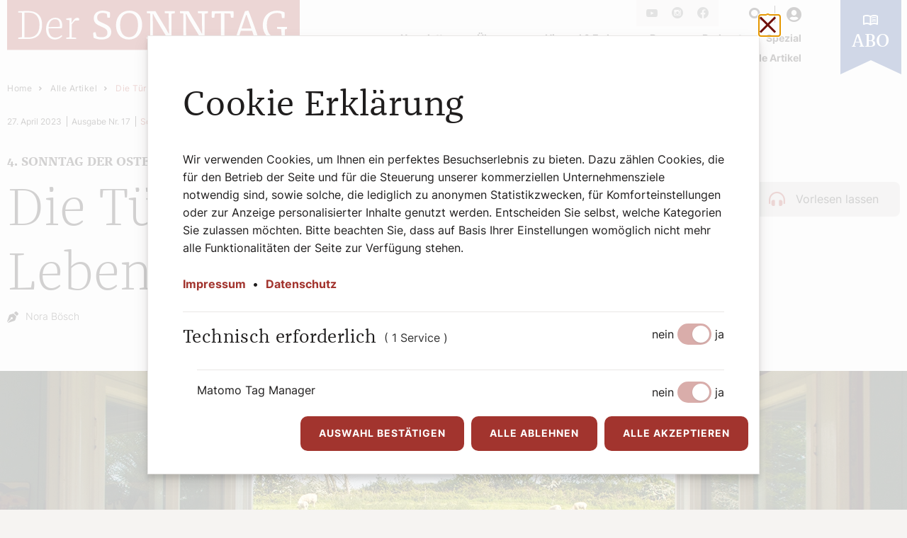

--- FILE ---
content_type: text/html; charset=utf-8
request_url: https://www.dersonntag.at/artikel/die-tuer-zu-einem-erfuellten-leben/
body_size: 21041
content:
<!DOCTYPE html>
<html dir="ltr" lang="de-at">
<head>

<meta charset="utf-8">
<!-- 
	Website by LIMESODA Interactive Marketing GmbH | www.limesoda.com

	This website is powered by TYPO3 - inspiring people to share!
	TYPO3 is a free open source Content Management Framework initially created by Kasper Skaarhoj and licensed under GNU/GPL.
	TYPO3 is copyright 1998-2026 of Kasper Skaarhoj. Extensions are copyright of their respective owners.
	Information and contribution at https://typo3.org/
-->


<link rel="icon" href="/typo3conf/ext/project_base/Resources/Public/Icons/Favicons/favicon.ico" type="image/vnd.microsoft.icon">
<title>Die Tür zu einem erfüllten Leben - 4. Sonntag der Osterzeit - Der SONNTAG</title>
<meta name="generator" content="TYPO3 CMS" />
<meta name="viewport" content="width=device-width, initial-scale=1" />
<meta name="robots" content="index,follow" />
<meta name="description" content="Wort zum Evangelium von Dr. theol. Nora Bösch,Gemeindeleiterin in der Pfarre St. Martin und Pastoralleiterin im Seelsorgeraum Dornbirn" />
<meta property="og:site_name" content="Der SONNTAG" />
<meta property="og:title" content="Die Tür zu einem erfüllten Leben - 4. Sonntag der Osterzeit" />
<meta property="og:type" content="article" />
<meta property="og:url" content="https://www.dersonntag.at/artikel/die-tuer-zu-einem-erfuellten-leben/" />
<meta property="og:image" content="https://www.dersonntag.at/fileadmin/_processed_/2/b/csm_Evangelium_Die-Tuer_zu_einem_erfuellten_Leben_412dcb1e20.jpg" />
<meta property="og:image:width" content="1200" />
<meta property="og:image:height" content="582" />
<meta property="og:description" content="Wort zum Evangelium von Dr. theol. Nora Bösch,Gemeindeleiterin in der Pfarre St. Martin und Pastoralleiterin im Seelsorgeraum Dornbirn" />
<meta name="twitter:card" content="summary" />
<meta name="google" content="notranslate" />
<meta name="apple-mobile-web-app-capable" content="no" />


<link rel="stylesheet" href="/typo3temp/assets/compressed/merged-ec15f31b467cf67ef73877433a31180d-7abe64331b5bc18e622436b0eff2b452.css.gzip?1756275350" media="all">



<script src="/typo3temp/assets/compressed/jquery.min-0c9765d56bc9acf85645dbe571670c79.js.gzip?1756275350" defer="defer"></script>
<script src="/typo3temp/assets/compressed/dflip.min-55643aa15510882f164642dfb4c18dee.js.gzip?1756275350" defer="defer"></script>
<script src="/typo3temp/assets/compressed/manifest-cbbd527a06d49ea7f12b7be260df1b62.js.gzip?1756275350" defer="defer"></script>
<script src="/typo3temp/assets/compressed/vendor-2fa2ae6e950861643c761b32ef8251f6.js.gzip?1756275350" defer="defer"></script>

<script src="/typo3temp/assets/compressed/main-9745bf42285a98e0f0f0769bcfb25f68.js.gzip?1756275350" defer="defer"></script>



<script id="ls-cookie-consent" type="application/json">{"groups":{"group-2":{"cookie-2":{"gtm-trigger":""}},"group-1":{"cookie-1":{"gtm-trigger":"","header":["<!-- Facebook Pixel Code -->\r\n<script>\r\n  !function(f,b,e,v,n,t,s)\r\n  {if(f.fbq)return;n=f.fbq=function(){n.callMethod?\r\n  n.callMethod.apply(n,arguments):n.queue.push(arguments)};\r\n  if(!f._fbq)f._fbq=n;n.push=n;n.loaded=!0;n.version='2.0';\r\n  n.queue=[];t=b.createElement(e);t.async=!0;\r\n  t.src=v;s=b.getElementsByTagName(e)[0];\r\n  s.parentNode.insertBefore(t,s)}(window, document,'script',\r\n  'https:\/\/connect.facebook.net\/en_US\/fbevents.js');\r\n  fbq('init', '744669303838710');\r\n  fbq('track', 'PageView');\r\n<\/script>\r\n<noscript>\r\n  <img height=\"1\" width=\"1\" style=\"display:none\" \r\n       src=\"https:\/\/www.facebook.com\/tr?id=744669303838710&ev=PageView&noscript=1\"\/>\r\n<\/noscript>\r\n<!-- End Facebook Pixel Code -->"]}}},"options":{"forceConsent":false,"hideOptions":false,"noTracking":false},"rootPid":1}</script>
<link rel="preload" as="font" href="/typo3conf/ext/project_base/Resources/Public/Fonts/Icons/icons.woff2" type="font/woff2" crossorigin="anonymous">
<link rel="preload" as="font" href="/typo3conf/ext/project_base/Resources/Public/Fonts/Inter/inter-v12-latin-regular.woff2" type="font/woff2" crossorigin="anonymous">
<link rel="preload" as="font" href="/typo3conf/ext/project_base/Resources/Public/Fonts/Franziska/franziskaot-black.woff2" type="font/woff2" crossorigin="anonymous">
<link rel="preload" as="font" href="/typo3conf/ext/project_base/Resources/Public/Fonts/Franziska/franziskaot-bold.woff2" type="font/woff2" crossorigin="anonymous">
<link rel="preload" as="font" href="/typo3conf/ext/project_base/Resources/Public/Fonts/Franziska/franziskaot-medium.woff2" type="font/woff2" crossorigin="anonymous">
<link rel="preload" as="font" href="/typo3conf/ext/project_base/Resources/Public/Fonts/Franziska/franziskaot-regular.woff2" type="font/woff2" crossorigin="anonymous">
<link rel="preload" as="font" href="/typo3conf/ext/project_base/Resources/Public/Fonts/Franziska/franziskaot-light.woff2" type="font/woff2" crossorigin="anonymous">
<link rel="apple-touch-icon" sizes="180x180" href="/typo3conf/ext/project_base/Resources/Public/Icons/Favicons/apple-touch-icon.png">
<link rel="icon" type="image/png" sizes="32x32" href="/typo3conf/ext/project_base/Resources/Public/Icons/Favicons/favicon-32x32.png">
<link rel="icon" type="image/png" sizes="16x16" href="/typo3conf/ext/project_base/Resources/Public/Icons/Favicons/favicon-16x16.png">
<link rel="manifest" href="/typo3conf/ext/project_base/Resources/Public/Icons/Favicons/site.webmanifest">
<link rel="mask-icon" href="/typo3conf/ext/project_base/Resources/Public/Icons/Favicons/safari-pinned-tab.svg" color="#5bbad5">
<meta name="msapplication-TileColor" content="#1f1d1d">
<meta name="theme-color" content="#ffffff">
<script type="application/ld+json">{"@context":"https://schema.org","@type":"Organization","name":"Der SONNTAG","url":"https://www.dersonntag.at/","email":"redaktion@dersonntag.at","logo":{"@type":"ImageObject","height":70,"width":413,"url":["https://www.dersonntag.at/typo3conf/ext/project_base/Resources/Public/Images/Logos/dersonntag-typo3login-logo.jpg"]},"description":"Der SONNTAG ist die katholische Wochenzeitung der Erzdiözese Wien","foundingLocation":{"@type":"City","name":"Wien"},"sameAs":["https://www.facebook.com/SONNTAG.Zeitung"],"telephone":"+43 1512 60633 979"}</script><!-- Matomo -->
<script type="text/javascript">
var _paq = window._paq = window._paq || [];
_paq.push(['disableCookies']);
_paq.push(['trackPageView']);
_paq.push(['enableLinkTracking']);
(function() {
var u="//matomo.dersonntag.at/";
_paq.push(['setTrackerUrl', u+'matomo.php']);
_paq.push(['setSiteId', 1]);
var d=document, g=d.createElement('script'), s=d.getElementsByTagName('script')[0];
g.type='text/javascript'; g.async=true; g.src=u+'matomo.js'; s.parentNode.insertBefore(g,s);
})();
</script>
<!-- End Matomo Code -->
<link rel="dns-prefetch" href="//matomo.dersonntag.at">
<link rel="preconnect" href="//matomo.dersonntag.at"><!-- Matomo Tag Manager -->
<script>
var _mtm = window._mtm = window._mtm || [];
_mtm.push({'mtm.startTime': (new Date().getTime()), 'event': 'mtm.Start'});
var d=document, g=d.createElement('script'), s=d.getElementsByTagName('script')[0];
g.async=true; g.src='https://matomo.dersonntag.at/js/container_nNAXNnxB.js'; s.parentNode.insertBefore(g,s);
</script>
<!-- End Matomo Tag Manager -->
<link rel="dns-prefetch" href="//matomo.dersonntag.at"><script src="//cdn1.readspeaker.com/script/13378/webReader/webReader.js?pids=wr" type="text/javascript"></script>
<link rel="canonical" href="https://www.dersonntag.at/artikel/die-tuer-zu-einem-erfuellten-leben/"/>

<!-- This site is optimized with the Yoast SEO for TYPO3 plugin - https://yoast.com/typo3-extensions-seo/ -->

</head>
<body id="p6" class="page-6 pagelevel-1 language-de backendlayout-default layout-0" itemscope itemtype="https://schema.org/WebPage">




<div class="wrapper"><header
    class="page-header"
    x-data="{
    activeNavItem: null,
    setActiveNavItem(item, focusItem) {
        this.activeNavItem == item ? this.activeNavItem = null : this.activeNavItem = item;

        if(focusItem) {
            $nextTick(() => focusItem.focus());
        }

        return true;
    }
}"
    x-trap="activeNavItem != null"
    @keyup.escape="activeNavItem = null"
    :class="activeNavItem === 'mainNavPanel' && 'page-header--active'"
><div
        class="page-header__inner"
        @click.outside="activeNavItem = null"
    ><a class="page-header-left" href="/"><svg xmlns="http://www.w3.org/2000/svg" width="157" height="27" viewBox="0 0 413 71" class="page-header__logo"><path d="M337.405 20.998C335.82 25.304 333.292 32.8565 330.884 40.3489H344.749C342.281 32.7965 339.698 25.364 337.994 20.998H337.405Z" fill="#A2342E"/><path d="M74.5207 36.335C74.5207 30.082 72.0526 27.1313 67.7653 27.1313C63.0082 27.1313 59.1309 30.9655 58.5417 38.2221L74.461 37.8103C74.5207 37.3385 74.5207 36.8068 74.5207 36.335Z" fill="#A2342E"/><path d="M172.158 18.3433C164.638 18.3433 159.527 24.1245 159.527 35.3353C159.527 46.546 164.638 52.5032 172.158 52.5032C179.677 52.5032 184.789 46.546 184.789 35.3353C184.789 24.1245 179.677 18.3433 172.158 18.3433Z" fill="#A2342E"/><path d="M0 0V70.5628H413V0H0ZM29.6371 55.0381H15.7162V53.151L21.1221 52.5033V17.9276L15.7162 17.6917V15.8046C18.8292 15.6886 24.8203 15.5687 29.4619 15.5687H29.4579C43.7331 15.5087 49.3739 23.6489 49.3739 35.0955C49.3739 46.5421 43.6773 55.0381 29.6371 55.0381ZM67.4148 55.8057C58.8362 55.8057 55.0186 48.841 55.0186 40.8768C55.0186 31.4372 60.3051 25.0642 68.1792 25.0642C74.6997 25.0642 77.753 29.4901 77.753 35.5673C77.753 36.9226 77.5778 38.4579 77.2832 39.9332H58.4262V40.345C58.4262 48.7211 62.3035 53.207 68.1194 53.207C71.5827 53.207 74.5803 51.5557 76.9887 49.6686H76.9926L77.8724 50.968C75.1694 54.1545 71.6464 55.8057 67.4148 55.8057ZM101.487 28.9024H96.2557C94.4922 30.1978 92.8482 32.2608 91.2041 34.6797V52.9711L97.6092 53.207V55.0341H83.3938V53.207L88.0951 52.5593V28.5466L83.3938 27.8389V26.1877C85.5076 25.8358 88.0354 25.424 90.3841 25.3041L91.1484 25.54L90.8538 31.853H91.2638C94.1419 27.3711 96.196 25.0682 98.9587 25.0682C100.308 25.0682 101.192 25.6559 101.837 26.4236L101.487 28.9024ZM133.213 55.8137C128.277 55.8137 124.635 54.5183 122.226 53.4548C121.816 51.5078 121.582 49.7966 121.582 48.1453C121.582 47.4936 121.637 46.67 121.757 45.8424L124.81 45.4866L126.454 51.2679C128.568 52.2674 130.801 52.6232 133.269 52.6232C138.731 52.6232 141.609 50.7921 141.609 46.3102C141.609 42.0602 139.025 40.349 134.913 38.4619L129.921 36.159C125.984 34.3878 122.342 31.6731 122.342 25.8918C122.342 19.2269 127.218 15.0369 134.913 15.0369C139.26 15.0369 142.783 16.3323 145.017 17.3958C145.196 18.2194 145.371 19.107 145.371 20.5223C145.371 21.7618 145.192 23.5929 145.017 24.9483H141.549L140.785 19.4628C139.025 18.6952 137.087 18.2234 134.794 18.2234C129.742 18.2234 127.099 20.5863 127.099 24.8923C127.099 28.2547 128.747 29.6101 132.27 31.2053L137.027 33.3923C142.608 35.9311 147.015 38.6418 147.015 45.0748C147.015 52.6872 140.904 55.8137 133.21 55.8137H133.213ZM171.688 55.8137C159.821 55.8137 153.711 46.67 153.711 35.6952C153.711 23.7768 160.88 15.0449 172.687 15.0449C184.494 15.0449 190.605 24.0127 190.605 34.9276C190.605 46.9619 183.555 55.8137 171.688 55.8137ZM236.659 18.5833L231.957 19.4668V55.0461L228.08 55.8137H227.375L210.576 27.9668C208.873 25.1921 207.459 22.4214 206.11 19.6468H205.521L205.875 51.9795L211.337 52.2754V55.0501H197.237V52.2754L201.938 51.3918V18.9391L197.237 18.5833V15.8086H209.338L222.734 38.0501C224.557 41.0607 226.32 44.1872 227.905 47.2538H228.49L228.02 18.8751L222.499 18.5793V15.8046H236.659V18.5793V18.5833ZM283.477 18.5833H283.473L278.771 19.4668V55.0461L274.894 55.8137H274.19L257.387 27.9668C255.687 25.1921 254.274 22.4214 252.924 19.6468H252.335L252.689 51.9795L258.151 52.2754V55.0501H244.051V52.2754L248.752 51.3918V18.9391L244.051 18.5833V15.8086H256.152L269.548 38.0501C271.371 41.0607 273.135 44.1872 274.719 47.2538H275.308L274.838 18.8751L269.317 18.5793V15.8046H283.477V18.5793V18.5833ZM316.028 24.9563L315.204 19.175L306.86 18.8191V51.9715L312.146 52.2674V55.0421H296.343V52.2674L301.629 51.3838V18.8111L293.23 19.167L292.406 24.9483H288.998C288.763 23.417 288.704 20.8782 288.704 19.4628C288.704 18.3434 288.823 16.6322 288.998 15.8046H319.435C319.614 16.6362 319.73 18.3474 319.73 19.4668C319.73 20.8822 319.67 23.417 319.435 24.9523H316.028V24.9563ZM357.854 55.0461H344.049V52.2714L348.336 51.4438C347.516 48.905 346.692 46.1943 345.752 43.4196H329.949C329.009 46.4301 328.129 49.3208 327.305 51.9755L331.593 52.2714V55.0461H319.666V52.2714L323.368 51.4438C326.832 40.7648 332.532 24.1286 335.82 15.8086L339.992 15.0409H340.577C344.395 24.3046 350.271 40.8848 354.088 51.9755L357.85 52.2714H357.854V55.0461ZM394.919 40.7768L391.981 41.6604V53.5188C388.399 55.0501 383.582 55.8177 379.939 55.8177C367.249 55.8177 360.848 46.674 360.848 35.6992C360.848 23.7208 368.483 15.0489 380.939 15.0489C385.994 15.0489 389.398 16.4643 391.456 17.3478C391.631 18.1754 391.75 19.175 391.75 20.4744C391.75 22.0096 391.571 24.0127 391.396 25.548H387.929L387.105 19.6468C385.226 18.5833 382.993 18.3474 381.114 18.3474C371.95 18.3474 366.544 24.1286 366.544 35.3394C366.544 46.5501 372.006 52.5073 380.29 52.5073C382.758 52.5073 385.341 51.9795 387.515 50.916L386.751 41.0647L380.935 40.7688V37.9941H394.915V40.7768H394.919Z" fill="#A2342E"/><path d="M30.3456 17.7515H24.47V52.8549H29.6968C40.0389 52.8589 45.7354 47.1936 45.7354 35.0993C45.7354 24.0645 40.5683 17.7515 30.3456 17.7515Z" fill="#A2342E"/></svg></a><div class="page-header-middle"><div class="page-header-top"><div class="page-header-top__item hidden--mobile"><nav class="social-nav" aria-label="Social"><ul class="social-nav__list"><li class="social-nav__item"><a class="social-nav__link" target="_blank" href="https://www.youtube.com/channel/UCV3xRNbZINjHLJeIZuHUtGQ"><span class="sr-only">Youtube</span><span class="i-youtube" aria-hidden="true"></span></a></li><li class="social-nav__item"><a class="social-nav__link" target="_blank" href="https://www.instagram.com/der__sonntag/"><span class="sr-only">Instagram</span><span class="i-instagram" aria-hidden="true"></span></a></li><li class="social-nav__item"><a class="social-nav__link social-nav__link" target="_blank" href="https://www.facebook.com/SONNTAG.Zeitung"><span class="sr-only">Facebook</span><span class="i-facebook" aria-hidden="true"></span></a></li></ul></nav></div><div class="page-header-top__item"><button
    class="page-header-search__toggle"
    aria-controls="mainNavPanel"
    type="button"
    x-ref="searchToggle"
    @click="setActiveNavItem('searchPanel', $refs.searchInput)"
    :aria-expanded="activeNavItem == 'searchPanel'"
><span class="sr-only"></span><span class="i-search" aria-hidden="true"></span></button><div
    id="searchPanel"
    class="page-header-search__panel"
    :class="activeNavItem == 'searchPanel' && 'page-header-search__panel--open'"
    @keyup.escape="activeNavItem = null"
><div class="page-header-search__overlay" @click="setActiveNavItem(null)"></div><form
        class="page-header-search__form"
        action="/suche/"
        method="GET"
        role="search"
    ><label for="tx_kesearch_pi1[sword]" class="sr-only">Suchbegriff eingeben</label><input
            type="search"
            class="page-header-search__input"
            name="tx_kesearch_pi1[sword]"
            value=""
            placeholder="Suchbegriff eingeben"
            x-ref="searchInput"
        /><button class="page-header-search__submit" type="submit"><span class="sr-only">
                Suchen
            </span><span class="i-search" aria-hidden="true"></span></button><button
            type="button"
            class="page-header-search__close"
            @click.prevent="activeNavItem = null"
        ><span class="sr-only">
                Suchen
            </span><span class="i-cancel" aria-hidden="true"></span></button></form></div></div><div class="page-header-top__item"><a class="page-header-login" href="/abo-service/login/"><span class="i-user" aria-hidden="true"></span><span class="sr-only">Login</span></a></div><div class="page-header-top__item hidden--desktop"><button
                        class="page-header__toggle"
                        aria-controls="mainNavPanel"
                        type="button"
                        x-ref="mainNavToggle"
                        @click="setActiveNavItem('mainNavPanel')"
                        :aria-expanded="activeNavItem == 'mainNavPanel'"
                    ><span class="sr-only"></span><span class="page-header__toggle__icon" aria-hidden="true"></span></button></div></div><div
                id="mainNavPanel"
                class="page-header-bottom"
                :class="activeNavItem == 'mainNavPanel' && 'page-header-bottom--open'"
            ><nav class="main-nav" aria-label="Seiten"><ul class="main-nav__list main-nav__list--1"><li class="main-nav__item main-nav__item--1"><a href="#footerNewsletter" class="main-nav__link main-nav__link--1">
                    Newsletter
                </a></li><li
                            class="main-nav__item main-nav__item--1"
                            x-data="{
                            open: false,
                            toggle() {
                                this.open = this.open ? this.close() : true;
                            },
                            close(focusAfter) {
                                this.open = false;
                                focusAfter && focusAfter.focus();
                            }
                        }"
                            x-ref="dropdown11"
                            @click.outside="close()"
                            @focusin.window="! $refs.dropdown11.contains($event.target) && close()"
                            ><button
                                class="main-nav__link main-nav__link--1"
                                aria-controls="mainNavDropdownPanel11"
                                type="button"
                                x-ref="dropdownButton11"
                                @click="toggle()"
                                :aria-expanded="open ? true : false"
                            ><span>Über uns</span><span class="i-chevron-right hidden--desktop" aria-hidden="true"></span></button><div
                                id="mainNavDropdownPanel11"
                                class="main-nav__panel main-nav__panel--2"
                                :class="open && 'main-nav__panel--open'"
                            ><ul
                                    class="main-nav__list main-nav__list--2"
                                ><li class="main-nav__item main-nav__item--2"><a href="/ueber-uns/team/" class="main-nav__link main-nav__link--2" aria-current="false"><span>Team</span></a></li><li class="main-nav__item main-nav__item--2"><a href="/ueber-uns/mission/" class="main-nav__link main-nav__link--2" aria-current="false"><span>Leitbild</span></a></li><li class="main-nav__item main-nav__item--2"><a href="/ueber-uns/geschichte/" class="main-nav__link main-nav__link--2" aria-current="false"><span>Geschichte</span></a></li><li class="main-nav__item main-nav__item--2"><a href="/werbung/" class="main-nav__link main-nav__link--2" aria-current="false"><span>Werbung</span></a></li><li class="main-nav__item main-nav__item--2"><a href="https://www.dersonntag.at/artikel/tag/reisen/" class="main-nav__link main-nav__link--2" aria-current="false"><span>Leserreisen</span></a></li></ul></div></li><li class="main-nav__item main-nav__item--1"><a href="/himmel-erde/" class="main-nav__link main-nav__link--1" aria-current="{f:if(condition: level-1.current, then: &#039;page&#039;), else: &#039;false&#039;}">
                                Himmel &amp; Erde
                            </a></li><li class="main-nav__item main-nav__item--1"><a href="/e-paper/" class="main-nav__link main-nav__link--1" aria-current="{f:if(condition: level-1.current, then: &#039;page&#039;), else: &#039;false&#039;}">
                                e-Paper
                            </a></li><li class="main-nav__item main-nav__item--1"><a href="https://www.dersonntag.at/artikel/tag/podcast/" class="main-nav__link main-nav__link--1" aria-current="{f:if(condition: level-1.current, then: &#039;page&#039;), else: &#039;false&#039;}">
                                Podcast
                            </a></li><li
                            class="main-nav__item main-nav__item--1"
                            x-data="{
                            open: false,
                            toggle() {
                                this.open = this.open ? this.close() : true;
                            },
                            close(focusAfter) {
                                this.open = false;
                                focusAfter && focusAfter.focus();
                            }
                        }"
                            x-ref="dropdown36"
                            @click.outside="close()"
                            @focusin.window="! $refs.dropdown36.contains($event.target) && close()"
                            ><button
                                class="main-nav__link main-nav__link--1"
                                aria-controls="mainNavDropdownPanel36"
                                type="button"
                                x-ref="dropdownButton36"
                                @click="toggle()"
                                :aria-expanded="open ? true : false"
                            ><span>Spezial</span><span class="i-chevron-right hidden--desktop" aria-hidden="true"></span></button><div
                                id="mainNavDropdownPanel36"
                                class="main-nav__panel main-nav__panel--2"
                                :class="open && 'main-nav__panel--open'"
                            ><ul
                                    class="main-nav__list main-nav__list--2"
                                ><li class="main-nav__item main-nav__item--2"><a href="https://www.dersonntag.at/artikel/tag/ostern/" class="main-nav__link main-nav__link--2" aria-current="false"><span>Ostern</span></a></li><li class="main-nav__item main-nav__item--2"><a href="/artikel/tag/erzbischof" class="main-nav__link main-nav__link--2" aria-current="false"><span>Wiener Erzbischof</span></a></li><li class="main-nav__item main-nav__item--2"><a href="https://www.dersonntag.at/artikel/tag/weihnachten/" class="main-nav__link main-nav__link--2" aria-current="false"><span>Weihnachten</span></a></li><li class="main-nav__item main-nav__item--2"><a href="/artikel/tag/buchtipp" class="main-nav__link main-nav__link--2" aria-current="false"><span>Buchtipps</span></a></li></ul></div></li><li class="main-nav__item main-nav__item--1"><a href="/artikel/" class="main-nav__link main-nav__link--1" aria-current="{f:if(condition: level-1.current, then: &#039;page&#039;), else: &#039;false&#039;}">
                                Alle Artikel
                            </a></li></ul></nav><div class="page-header-top__item hidden--desktop"><nav class="social-nav" aria-label="Social"><ul class="social-nav__list"><li class="social-nav__item"><a class="social-nav__link" target="_blank" href="https://www.youtube.com/channel/UCV3xRNbZINjHLJeIZuHUtGQ"><span class="sr-only">Youtube</span><span class="i-youtube" aria-hidden="true"></span></a></li><li class="social-nav__item"><a class="social-nav__link" target="_blank" href="https://www.instagram.com/der__sonntag/"><span class="sr-only">Instagram</span><span class="i-instagram" aria-hidden="true"></span></a></li><li class="social-nav__item"><a class="social-nav__link social-nav__link" target="_blank" href="https://www.facebook.com/SONNTAG.Zeitung"><span class="sr-only">Facebook</span><span class="i-facebook" aria-hidden="true"></span></a></li></ul></nav></div></div></div><a class="page-header-right" href="/abo-service/"><div class="page-header__abo theme--blue"><span class="page-header__abo-icon" aria-hidden="true"></span><span class="page-header__abo-text">Abo</span></div><svg xmlns="http://www.w3.org/2000/svg" width="43" height="52" viewBox="0 0 86 105" fill="currentColor" class="page-header__abo-flag theme--blue"><path d="M86 105L43 85L0 105V0H86V105Z"/></svg></a></div></header><section role="main" itemprop="mainContentOfPage"><!--TYPO3SEARCH_begin--><div class="page-content"><nav class="breadcrumbs" aria-label="Breadcrumbs"><div class="breadcrumbs__container"><script type="application/ld+json">{"@context":"https://schema.org","@type":"BreadcrumbList","itemListElement":[{"@type":"ListItem","position":1,"item":{"@type":"WebPage","@id":"https://www.dersonntag.at/artikel/","name":"Alle Artikel"}}]}</script><ol class="breadcrumbs__list"><li class="breadcrumbs__item"><a href="/" class="breadcrumbs__link" target="">Home</a><span class="i-chevron-right" aria-hidden="true"></span></li><li class="breadcrumbs__item"><a href="/artikel/" class="breadcrumbs__link" target="">Alle Artikel</a><span class="i-chevron-right" aria-hidden="true"></span></li><li class="breadcrumbs__item"><a href="#" class="breadcrumbs__link" aria-current="location">Die Tür zu einem erfüllten Leben</a></li></ol></div></nav>



<div class="news news-single">
    
	
			

            <article itemscope="itemscope" itemtype="https://schema.org/Article">
                
                
                    <meta itemprop="isAccessibleForFree" content="false"/>
                

                
                
                        <div data-nosnippet="true">
                            
                                
    
    <div class="readspeaker-container">
        <div id="readspeaker_button1" class="rs_skip rsbtn rs_preserve">
            <a rel="nofollow" class="rsbtn_play" accesskey="L" title="Um den Text anzuh&ouml;ren, verwenden Sie bitte ReadSpeaker webReader" href="//app-eu.readspeaker.com/cgi-bin/rsent?customerid=13378&amp;lang=de_de&amp;readclass=news-single&amp;url=https%3A%2F%2Fwww.dersonntag.at%2Fartikel%2Fdie-tuer-zu-einem-erfuellten-leben%2F">
                <span class="rsbtn_left rsimg rspart"><span class="rsbtn_text"><span>Vorlesen lassen</span><span>Pause</span></span></span>
                <span class="rsbtn_right rsimg rsplay rspart"></span>
            </a>
        </div>
    </div>

                            
                        </div>
                    

                
                
    
            <div class="news-detail-header">
                <div class="news-detail-header__top">
                    <div class="news-detail-headline">
                        <h1 itemprop="headline">Die Tür zu einem erfüllten Leben</h1>
                        
                            <span>4. Sonntag der Osterzeit –  Lesejahr A, 30. April 2023</span>
                        
                    </div>
                    <div class="news-detail-meta">
                        <span class="news-detail-meta__date">
                            <time itemprop="datePublished" datetime="2023-04-27">
                                27. April 2023
                            </time>
                        </span>

                        <span class="news-detail-meta__issue">
                            
                                    Ausgabe Nr. 17
                                
                        </span>

                        
                            <ul class="news-detail-categories">
                                
                                    <li class="news-detail-categories__item">Sonntag</li>
                                
                            </ul>
                        
                    </div>
                </div>
                <div class="news-detail-header__bottom">
                    <span class="i-pen" aria-hidden="true"></span>
                    <span class="sr-only">Autor: </span>
                    <ul class="news-detail-author-list" itemprop="author" itemscope="itemscope" itemtype="http://schema.org/Person">
                        
                            
                                    <li itemprop="name" class="news-detail-author-list__item">Nora Bösch</li>
                                
                        
                    </ul>
                </div>
            </div>
        



                
                
    
        <div class="news-detail-media">
            
            
            
            
            
            
                
<div class="news-detail-media__images">
    
        
            
                    <figure class="image">
    <picture>
        
            <source srcset="/fileadmin/_processed_/2/b/csm_Evangelium_Die-Tuer_zu_einem_erfuellten_Leben_9d6701d39e.webp" type="image/webp" media="(min-width: 992px)">
            <source srcset="/fileadmin/_processed_/2/b/csm_Evangelium_Die-Tuer_zu_einem_erfuellten_Leben_715d4d563e.webp" type="image/webp" media="(min-width: 768px)">
            <source srcset="/fileadmin/_processed_/2/b/csm_Evangelium_Die-Tuer_zu_einem_erfuellten_Leben_9c754e2809.webp" type="image/webp" media="(min-width: 576px)">
            <source srcset="/fileadmin/_processed_/2/b/csm_Evangelium_Die-Tuer_zu_einem_erfuellten_Leben_5ef3aaacb0.webp" type="image/webp" media="(min-width: 100px)">
        
        <source srcset="/fileadmin/_processed_/2/b/csm_Evangelium_Die-Tuer_zu_einem_erfuellten_Leben_7e9c603f5d.jpg" type="image/jpg" media="(min-width: 992px)">
        <source srcset="/fileadmin/_processed_/2/b/csm_Evangelium_Die-Tuer_zu_einem_erfuellten_Leben_5ac473bdfc.jpg" type="image/jpg" media="(min-width: 768px)">
        <source srcset="/fileadmin/_processed_/2/b/csm_Evangelium_Die-Tuer_zu_einem_erfuellten_Leben_dc19a3b499.jpg" type="image/jpg" media="(min-width: 576px)">
        <source srcset="/fileadmin/_processed_/2/b/csm_Evangelium_Die-Tuer_zu_einem_erfuellten_Leben_3ad55bee1e.jpg" type="image/jpg" media="(min-width: 100px)">
        <img src="/fileadmin/_processed_/2/b/csm_Evangelium_Die-Tuer_zu_einem_erfuellten_Leben_7e9c603f5d.jpg" width="1280" height="620" alt="Ein weit geöffnetes Fenster gibt den Blick auf eine grüne Wiese mit einer Schafherde frei." />
    </picture>
    <figcaption class="image-caption">
        <span>Johannes stellt Jesus als Hirte, als Türöffner für ein erfülltes Leben dar. <br />
 </span>
        <span>&copy;unsplash.com/Ian Taylor</span>
    </figcaption>
</figure>

                
        
    
</div>


            
        </div>
    


                <div class="news-detail-grid">
                    
                    <div class="news-detail-grid__top">
                        
                        
                            <div class="news-detail-teaser-text" itemprop="description">
                                <p>Wort zum Evangelium von Dr. theol. Nora Bösch, Gemeindeleiterin in der Pfarre St. Martin und Pastoralleiterin im Seelsorgeraum Dornbirn.</p>
                            </div>
                        

                        
                        
                                
                                        <div class="news-detail-bodytext" itemprop="articleBody" data-nosnippet="true">
                                            <p>Der vierte Sonntag der Osterzeit ist der „Sonntag des guten Hirten“. Das Bild von Jesus als dem guten Hirten ist zum Sinnbild für eine gelingende und heilsame Gott-Mensch-Beziehung geworden, es steht für Vertrauen, Sorge, Schutz und Vertrautheit.</p>
<p>Im Evangelium dieses Sonntags steht allerdings ein anderes Bild für Jesus im Vordergrund. Es ist das Bild der Tür. Wer durch die Türe zu den Schafen geht, kommt in guter Absicht. Es ist ein Mensch, dem die Schafe Vertrauen entgegenbringen. Wer durch die Tür kommt und geht, dem liegt ihr Wohl und ihr Heil am Herzen.</p>
                                        </div>
                                    
                            

                        
                            <div class="news-detail-ads-container news-detail-ads-container--mobile">
                                
                                
<div class="asdfefvase__container">
    
            <a href="https://www.dersonntag.at/abo-service/digital-jahres-abo/" target="_blank" class="asdfefvase" id="derSonntag-74">
                <img class="asdfefvase__img" loading="lazy" src="/fileadmin/_processed_/f/7/csm_Digital_Abo_Sujet_Rectangle_2025_f9c74145ee.png" width="413" height="735" alt="" />
            </a>
            <span class="asdfefvase__text">Werbung</span>
        
</div>


                            </div>
                        

                        
                        
                            
                                    <div data-nosnippet="true">
                                        
                                            <div class="news-detail-content paywall-contentelements">
                                                
    
            <section class="section section__text">
                <div id="c2315" class="frame frame-default frame-type-text frame-layout-0">
                    
                    
                        



                    
                    
                        

    
        <header>
            

    
    
            
                

    
    
            <h2 >
                „Ich bin die Tür“
            </h2>
        



            
        



            



            



        </header>
    



                    
                    

    <p>Mit dieser Aussage über sich selbst eröffnet Jesus noch einmal einen anderen Blickwinkel. Er stellt sich selbst als derjenige dar, der Zugang und Durchgang ist und einen neuen Weg eröffnet. Er ist die Tür, hinter der eine andere Wirklichkeit beginnt. Diese Wirklichkeit ist wohl auch noch verborgen, ist Geheimnis, aber er lädt ein, über die Schwelle zu treten und diese neue Weite zu suchen.&nbsp; Wenn wir diesen Schritt machen, dann machen wir ihn mit unserem ganzen Dasein. Wir nehmen die Nöte und Ängste der Welt mit in unseren Alltag, wir tragen unsere eigenen Unzulänglichkeiten und unsere Ohnmacht in uns.</p>
<p>Die Verheißung, die uns erwartet, ist ein „Leben in Fülle“. Ein Leben, in dem wir aus dem Vertrauen leben dürfen, dass wir mit all unserem Glück und unseren Lebensfragen Gott an unserer Seite wissen dürfen. In der Nachfolge Jesu sind wir eingeladen, wie er Tür zu einer anderen Wirklichkeit zu sein. Wir können das tun, indem wir im anderen das Gute sehen, Veränderungen zulassen, offen sind, Trost spenden, füreinander da sind – und dabei das immer noch größere Geheimnis Gottes bewahren. Damit das „Leben in Fülle“ auch schon hier beginnen kann!</p>


                    
                        



                    
                    
                        



                    
                </div>
            </section>
        


    
            <section class="section section__text">
                <div id="c2316" class="frame frame-default frame-type-text frame-layout-0">
                    
                    
                        



                    
                    
                        

    
        <header>
            

    
    
            <h2 >
                1. Lesung Apostelgeschichte 2,14a.36–41
            </h2>
        



            



            



        </header>
    



                    
                    

    <p><strong>Die innere Gewissheit des Paulus, dass ein Leben aus dem Geist Gottes das Leben verändert, trifft die Menschen „mitten ins Herz“ und bewegt sie, sich der neuen Bewegung anzuschließen.</strong></p>
<p>Am Pfingsttag trat Petrus auf, zusammen mit den Elf; er erhob seine Stimme und begann zu reden: Mit Gewissheit erkenne das ganze Haus Israel: Gott hat ihn zum Herrn und Christus gemacht, diesen Jesus, den ihr gekreuzigt habt. Als sie das hörten, traf es sie mitten ins Herz und sie sagten zu Petrus und den übrigen Aposteln: Was sollen wir tun, Brüder? Petrus antwortete ihnen: Kehrt um und jeder von euch lasse sich auf den Namen Jesu Christi taufen zur Vergebung eurer Sünden; dann werdet ihr die Gabe des Heiligen Geistes empfangen. Denn euch und euren Kindern gilt die Verheißung und all denen in der Ferne, die der Herr, unser Gott, herbeirufen wird. Mit noch vielen anderen Worten beschwor und ermahnte er sie: Lasst euch retten aus diesem verdorbenen Geschlecht! Die nun, die sein Wort annahmen, ließen sich taufen. An diesem Tag wurden ihrer Gemeinschaft etwa dreitausend Menschen hinzugefügt.</p>


                    
                        



                    
                    
                        



                    
                </div>
            </section>
        


    
            <section class="section section__infobox">
                <div id="c2317" class="frame frame-default frame-type-infobox frame-layout-0">
                    
                    
                        



                    
                    
                        

    
        <header>
            

    
    
            
                

    
    
            <h2 >
                Psalm 23 (22), 1–3.4.5.6 (Kv: 1)
            </h2>
        



            
        



            



            



        </header>
    



                    
                    

<p>Der Herr ist mein Hirt, nichts wird mir fehlen.<br> 2Er lässt mich lagern auf grünen Auen<br> und führt mich zum Ruheplatz am Wasser.<br> 3Meine Lebenskraft bringt er zurück.<br> Er führt mich auf Pfaden der Gerechtigkeit, getreu seinem Namen.</p>
<p>Auch wenn ich gehe im finsteren Tal,<br> ich fürchte kein Unheil;<br> denn du bist bei mir,<br> dein Stock und dein Stab, sie trösten mich.</p>
<p>Du deckst mir den Tisch<br> vor den Augen meiner Feinde.<br> Du hast mein Haupt mit Öl gesalbt,<br> übervoll ist mein Becher.</p>
<p>Ja, Güte und Huld<br> werden mir folgen mein Leben lang<br> und heimkehren werde ich ins Haus des Herrn<br> für lange Zeiten.</p>


                    
                        



                    
                    
                        



                    
                </div>
            </section>
        


    
            <section class="section section__text">
                <div id="c2318" class="frame frame-default frame-type-text frame-layout-0">
                    
                    
                        



                    
                    
                        

    
        <header>
            

    
    
            
                

    
    
            <h2 >
                2. Lesung 1 Petrus 2,20b–25
            </h2>
        



            
        



            



            



        </header>
    



                    
                    

    <p><strong>Die Adressaten dieses Teils des ersten Petrusbriefes waren die Sklaven in der Zeit der Urkirche. Sie und alle zu Unrecht Leidenden werden ermutigt, im Blick auf Jesus die Hoffnung nicht zu verlieren.</strong></p>
<p>Geliebte, wenn ihr recht handelt und trotzdem Leiden erduldet, das ist eine Gnade in den Augen Gottes. Dazu seid ihr berufen worden; denn auch Christus hat für euch gelitten und euch ein Beispiel gegeben, damit ihr seinen Spuren folgt. Er hat keine Sünde begangen und in seinem Mund war keine Falschheit. Als er geschmäht wurde, schmähte er nicht; als er litt, drohte er nicht, sondern überließ seine Sache dem gerechten Richter. Er hat unsere Sünden mit seinem eigenen Leib auf das Holz des Kreuzes getragen, damit wir tot sind für die Sünden und leben für die Gerechtigkeit. Durch seine Wunden seid ihr geheilt. Denn ihr hattet euch verirrt wie Schafe, jetzt aber habt ihr euch hingewandt zum Hirten und Hüter eurer Seelen.</p>


                    
                        



                    
                    
                        



                    
                </div>
            </section>
        


    
            <section class="section section__text">
                <div id="c2319" class="frame frame-default frame-type-text frame-layout-0">
                    
                    
                        



                    
                    
                        

    
        <header>
            

    
    
            
                

    
    
            <h2 >
                Evangelium Johannes 10,1–10
            </h2>
        



            
        



            



            



        </header>
    



                    
                    

    <p><strong>Besonders Johannes bringt viele Vergleichsbilder, welche Bedeutung Jesus für die Menschen hat. Hirte und Tür – Begleiter und Türöffner für ein erfülltes Leben. So stellt er ihn hier dar.</strong></p>
<p>In jener Zeit sprach Jesus: Amen, amen, ich sage euch: Wer in den Schafstall nicht durch die Tür hineingeht, sondern anderswo einsteigt, der ist ein Dieb und ein Räuber. Wer aber durch die Tür hineingeht, ist der Hirt der Schafe. Ihm öffnet der Türhüter und die Schafe hören auf seine Stimme; er ruft die Schafe, die ihm gehören, einzeln beim Namen und führt sie hinaus. Wenn er alle seine Schafe hinausgetrieben hat, geht er ihnen voraus und die Schafe folgen ihm; denn sie kennen seine Stimme. Einem Fremden aber werden sie nicht folgen, sondern sie werden vor ihm fliehen, weil sie die Stimme der Fremden nicht kennen.</p>
<p>Dieses Gleichnis erzählte ihnen Jesus; aber sie verstanden nicht den Sinn dessen, was er ihnen gesagt hatte. Weiter sagte Jesus zu ihnen: Amen, amen, ich sage euch: Ich bin die Tür zu den Schafen. Alle, die vor mir kamen, sind Diebe und Räuber; aber die Schafe haben nicht auf sie gehört. Ich bin die Tür; wer durch mich hineingeht, wird gerettet werden; er wird ein- und ausgehen und Weide finden. Der Dieb kommt nur, um zu stehlen, zu schlachten und zu vernichten; ich bin gekommen, damit sie das Leben haben und es in Fülle haben.</p>


                    
                        



                    
                    
                        



                    
                </div>
            </section>
        


    
            <section class="section section__text">
                <div id="c2320" class="frame frame-default frame-type-text frame-layout-0">
                    
                    
                        



                    
                    
                        

    



                    
                    

    <p><em>Quelle: Lektionar für die Bistümer des deutschen Sprachgebiets. Authentische Ausgabe für den liturgischen Gebrauch. Band I: Die Sonntage und Festtage im Lesejahr A, Freiburg u. a. 2019. © staeko.net</em></p>


                    
                        



                    
                    
                        



                    
                </div>
            </section>
        


                                            </div>
                                        
                                    </div>
                                
                        

                        
                        
    
        <div class="news-detail-tags">
            <span>Schlagwörter</span>
            <ul class="news-detail-tags__list" itemprop="keywords">
                
                    <li class="news-detail-tags__item">
                        <a title="Bibel" href="/artikel/tag/bibel/">
                            Bibel
                        </a>
                    </li>
                
            </ul>
        </div>
    


                        
                        
    <div class="news-detail-author-boxes">
        <span class="sr-only">Autor: </span>
        <ul class="news-detail-author-boxes__list">
            
                <li class="news-detail-author-boxes__item">
                    <div class="news-detail-author-boxes__img-container">
                        
                                
                                        <img class="news-detail-author-boxes__img" loading="lazy" src="/fileadmin/_processed_/8/7/csm_Nora_Boesch_1126ca82e4.jpg" width="94" height="94" alt="Portraitfoto von Dr. theol. Nora Bösch" />
                                    
                            
                    </div>
                    
                            Nora Bösch
                        
                </li>
            
        </ul>
    </div>


                        
                        
                                <div data-nosnippet="true">
                                    
                                        
    
        
    

                                    
                                </div>
                            

                        
                        
                                <div data-nosnippet="true">
                                    
                                        
    

                                    
                                </div>
                            

                        
                        
                                <div data-nosnippet="true">
                                    
                                        
    
        <div class="news-detail-related-broadcasts">
            <div class="news-detail-related-broadcasts__inner">
                <div class="news-detail-related-broadcasts__top">
                    
                        <img alt="Radio klassik Stephansdom Cover" loading="lazy" src="/fileadmin/_processed_/1/7/csm_rkS2024q1LogoohneRandLarge-01_4a2449776b.png" width="88" height="88" />
                    
                    <h2 class="news-detail-related-broadcasts__title">
                        Passende Sendungen auf Radio klassik Stephansdom
                    </h2>
                </div>
                <div class="news-detail-related-broadcasts__bottom">
                    <ul class="news-detail-related-broadcasts__list">
                        
                            <li class="news-detail-related-broadcasts__item">
                                <a href="https://radioklassik.at/podcast/podcast-format/evangelium/" title="Evangelium" target="_blank" rel="noreferrer">
                                    Evangelium
                                </a>
                            </li>
                        
                    </ul>
                </div>
            </div>
        </div>
    

                                    
                                </div>
                            
                    </div>

                    
                    
    <div class="news-detail-grid__center">
        <div
            class="news-detail-share"
            x-data="{open: false}"
            x-on:click.outside="open = false"
        >
            <button type="button" class="news-detail-share__toggle" aria-controls="socialShare"
                x-bind:aria-expanded="open" x-on:click="open = !open" aria-expanded="false">
                <span>Teilen</span>
                <span class="news-detail-share__icon" aria-hidden="true"></span>
            </button>
            
            <div id="socialShare" class="news-detail-share__container" :class="open && 'open'">
                <a href="https://www.facebook.com/share.php?u=https://www.dersonntag.at/artikel/die-tuer-zu-einem-erfuellten-leben/"
                    class="news-detail-share__link"
                    target="_blank"
                    rel="noopener noreferrer">
                    <span class="i-facebook" aria-hidden="true"></span>
                    <span class="sr-only">Facebook</span>
                </a>
                <a href="https://twitter.com/intent/tweet?text=https://www.dersonntag.at/artikel/die-tuer-zu-einem-erfuellten-leben/"
                    class="news-detail-share__link"
                    target="_blank"
                    rel="noopener noreferrer"
                    title="Twitter">
                    <span class="i-twitter" aria-hidden="true"></span>
                    <span class="sr-only">Twitter</span>
                </a>
                <a href="mailto:?subject=Beitrag von Der SONNTAG&amp;body=https://www.dersonntag.at/artikel/die-tuer-zu-einem-erfuellten-leben/"
                    class="news-detail-share__link">
                    <span class="i-mail" aria-hidden="true"></span>
                    <span class="sr-only">Mail</span>
                </a>
                <a href="https://api.whatsapp.com/send?text=https://www.dersonntag.at/artikel/die-tuer-zu-einem-erfuellten-leben/"
                    class="news-detail-share__link"
                    target="_blank"
                    rel="noopener noreferrer"
                    title="LinkedIn">
                    <span class="i-whatsupp" aria-hidden="true"></span>
                    <span class="sr-only">WhatsApp</span>
                </a>
                <button
                    @click.prevent="navigator.clipboard.writeText(window.location.href).then(() => alert('Url wurde in die Zwischnablage kopiert.'))"
                    type="button"
                    class="news-detail-share__link news-detail-share__link--button" target="_blank" rel="noopener noreferrer">
                    <span class="i-copy"></span>
                    <span class="sr-only">Url kopieren</span>
                </button>
            </div>
        </div>
        
            <div class="news-detail-ads-container news-detail-ads-container--desktop">
                
                
<div class="asdfefvase__container">
    
            <a href="https://www.dersonntag.at/abo-service/digital-jahres-abo/" target="_blank" class="asdfefvase" id="derSonntag-74">
                <img class="asdfefvase__img" loading="lazy" src="/fileadmin/_processed_/f/7/csm_Digital_Abo_Sujet_Rectangle_2025_f9c74145ee.png" width="413" height="735" alt="" />
            </a>
            <span class="asdfefvase__text">Werbung</span>
        
</div>


            </div>
        
    </div>


                    
                    <div class="news-detail-grid__bottom">

                    </div>
                </div>
            </article>

            
            
                    <div data-nosnippet="true">
                        
                            
    

                        
                    </div>
                

            
            
    
        <div class="news-detail-related rs_skip">
            <h2>
                Das könnte Sie auch interessieren
            </h2>
            <div class="news-list">
                
                    

<div class="news-item article articletype-0" itemscope="itemscope" itemtype="http://schema.org/Article">
    
    
            <div class="news-item__img-wrap">
                <a class="news-item__img-link" title="Dem Wunder vertrauen" href="/artikel/dem-wunder-vertrauen/">
                    
                        
                            <picture>
                                
                                    <source srcset="/fileadmin/_processed_/1/c/csm_Evangelium_Dem-Wunder-vertrauen_0d24d3d268.webp" type="image/webp" media="(min-width: 992px)">
                                    <source srcset="/fileadmin/_processed_/1/c/csm_Evangelium_Dem-Wunder-vertrauen_c6a1636178.webp" type="image/webp" media="(min-width: 768px)">
                                    <source srcset="/fileadmin/_processed_/1/c/csm_Evangelium_Dem-Wunder-vertrauen_29b20790c8.webp" type="image/webp" media="(min-width: 576px)">
                                    <source srcset="/fileadmin/_processed_/1/c/csm_Evangelium_Dem-Wunder-vertrauen_e3a2a14309.webp" type="image/webp" media="(min-width: 100px)">
                                
                                <source srcset="/fileadmin/_processed_/1/c/csm_Evangelium_Dem-Wunder-vertrauen_4c79dd38d5.jpg" type="image/jpg" media="(min-width: 992px)">
                                <source srcset="/fileadmin/_processed_/1/c/csm_Evangelium_Dem-Wunder-vertrauen_468f0702c0.jpg" type="image/jpg" media="(min-width: 768px)">
                                <source srcset="/fileadmin/_processed_/1/c/csm_Evangelium_Dem-Wunder-vertrauen_2c417ee1ac.jpg" type="image/jpg" media="(min-width: 576px)">
                                <source srcset="/fileadmin/_processed_/1/c/csm_Evangelium_Dem-Wunder-vertrauen_e5dfb6d1b9.jpg" type="image/jpg" media="(min-width: 100px)">
                                <img class="news-item__img" alt="Ein Junger mann steht am Meeresrand und wirf ein Fischernetz aus." loading="lazy" src="/fileadmin/_processed_/1/c/csm_Evangelium_Dem-Wunder-vertrauen_1c7bdadc93.jpg" width="555" height="370" />
                            </picture>
                            
                                <svg xmlns="http://www.w3.org/2000/svg" width="47" height="47" viewBox="0 0 47 47" fill="none" class="news-item__img-premium-article-icon">
<circle cx="23.5" cy="23.5" r="23.5" fill="#A2342E"/>
<path d="M18.5201 20.72L21.4251 22.05C24.7501 23.52 27.3051 25.165 27.3051 28.98C27.3051 33.565 23.6301 35.455 18.9401 35.455C16.0001 35.455 13.7251 34.72 12.2551 34.055C12.0101 32.935 11.8701 31.885 11.8701 30.87C11.8701 30.45 11.9051 29.925 11.9751 29.4L14.0401 29.19L15.0551 32.76C16.2801 33.25 17.5051 33.46 18.9051 33.46C22.0551 33.46 23.7351 32.41 23.7351 29.82C23.7351 27.405 22.2301 26.425 19.8501 25.34L16.8401 23.975C14.4601 22.89 12.3251 21.245 12.3251 17.815C12.3251 13.755 15.3001 11.27 19.9901 11.27C22.6151 11.27 24.7851 12.04 26.1151 12.67C26.2201 13.16 26.3251 13.755 26.3251 14.56C26.3251 15.33 26.2201 16.45 26.0801 17.29H23.8401L23.3151 13.93C22.3001 13.51 21.2151 13.265 19.9551 13.265C17.0151 13.265 15.5101 14.595 15.5101 17.08C15.5101 19.005 16.4551 19.81 18.5201 20.72Z" fill="white"/>
<path d="M32.1 24.2L29.15 22.88C29.05 22.83 29 22.76 29 22.65C29 22.54 29.05 22.47 29.15 22.42L32.1 21.07L33.42 18.15C33.47 18.05 33.54 18 33.65 18C33.76 18 33.83 18.05 33.88 18.15L35.23 21.08L38.16 22.43C38.26 22.48 38.31 22.55 38.31 22.66C38.31 22.77 38.26 22.84 38.16 22.89L35.23 24.21L33.88 27.16C33.83 27.26 33.76 27.31 33.65 27.31C33.54 27.31 33.47 27.26 33.42 27.16L32.1 24.21V24.2Z" fill="white"/>
</svg>
                            
                        
                    
                </a>
            </div>
        

    <div class="news-item__text-wrap">
        
            <div class="news-item__meta">
                
                    <span itemprop="datePublished" datetime="2023-04-20" class="news-item__date">20. April 2023</span>
                
                <span> | </span>
                
                    <span itemprop="keywords" class="news-item__category">Sonntag</span>
                
            </div>
        

        

        
            <div class="news-item__kicker">
                <span>3. Sonntag der Osterzeit –  Lesejahr A, 23. April 2023</span>
            </div>
        

        <div class="news-item__header">
            <a href="/artikel/dem-wunder-vertrauen/">
                <h4>
                    <span itemprop="headline">Dem Wunder vertrauen</span>
                </h4>
            </a>
        </div>

        
            <div class="news-item__author" itemprop="author" itemscope="itemscope" itemtype="http://schema.org/Person">
                <span class="i-pen"></span><span itemprop="name">Nora Bösch</span>
            </div>
        

        

        <div class="news-item__teaser">
            
                
                        <div itemprop="description"><p>Wort zum Evangelium von Dr. theol. Nora Bösch, Gemeindeleiterin in der Pfarre St. Martin und Pastoralleiterin im Seelsorgeraum Dornbirn.</p></div>
                    
            
        </div>

        <div class="news-item__footer">
            <a class="news-item__more-link" title="Dem Wunder vertrauen" href="/artikel/dem-wunder-vertrauen/">
                <span class="sr-only">Weiterlesen</span>
                <span class="i-arrow-right"></span>
            </a>
            <a class="news-item__more-link-mobile" title="Dem Wunder vertrauen" href="/artikel/dem-wunder-vertrauen/">
                Weiterlesen
            </a>
        </div>
    </div>

</div>



                
                    

<div class="news-item article articletype-0" itemscope="itemscope" itemtype="http://schema.org/Article">
    
    
            <div class="news-item__img-wrap">
                <a class="news-item__img-link" title="In Berührung kommen" href="/artikel/in-beruehrung-kommen/">
                    
                        
                            <picture>
                                
                                    <source srcset="/fileadmin/_processed_/0/2/csm_Evangelium-in-beruehrung-kommen2__6464769b91.webp" type="image/webp" media="(min-width: 992px)">
                                    <source srcset="/fileadmin/_processed_/0/2/csm_Evangelium-in-beruehrung-kommen2__e57f2f1587.webp" type="image/webp" media="(min-width: 768px)">
                                    <source srcset="/fileadmin/_processed_/0/2/csm_Evangelium-in-beruehrung-kommen2__db319f1716.webp" type="image/webp" media="(min-width: 576px)">
                                    <source srcset="/fileadmin/_processed_/0/2/csm_Evangelium-in-beruehrung-kommen2__7764823509.webp" type="image/webp" media="(min-width: 100px)">
                                
                                <source srcset="/fileadmin/_processed_/0/2/csm_Evangelium-in-beruehrung-kommen2__c16b6c890b.jpg" type="image/jpg" media="(min-width: 992px)">
                                <source srcset="/fileadmin/_processed_/0/2/csm_Evangelium-in-beruehrung-kommen2__11fad35b76.jpg" type="image/jpg" media="(min-width: 768px)">
                                <source srcset="/fileadmin/_processed_/0/2/csm_Evangelium-in-beruehrung-kommen2__189dc876c3.jpg" type="image/jpg" media="(min-width: 576px)">
                                <source srcset="/fileadmin/_processed_/0/2/csm_Evangelium-in-beruehrung-kommen2__2e4f0eb14b.jpg" type="image/jpg" media="(min-width: 100px)">
                                <img class="news-item__img" alt="Silhouette einer Hand vor einem starahlenden Sonnenaufgang" loading="lazy" src="/fileadmin/_processed_/0/2/csm_Evangelium-in-beruehrung-kommen2__71e245ebc8.jpg" width="555" height="370" />
                            </picture>
                            
                                <svg xmlns="http://www.w3.org/2000/svg" width="47" height="47" viewBox="0 0 47 47" fill="none" class="news-item__img-premium-article-icon">
<circle cx="23.5" cy="23.5" r="23.5" fill="#A2342E"/>
<path d="M18.5201 20.72L21.4251 22.05C24.7501 23.52 27.3051 25.165 27.3051 28.98C27.3051 33.565 23.6301 35.455 18.9401 35.455C16.0001 35.455 13.7251 34.72 12.2551 34.055C12.0101 32.935 11.8701 31.885 11.8701 30.87C11.8701 30.45 11.9051 29.925 11.9751 29.4L14.0401 29.19L15.0551 32.76C16.2801 33.25 17.5051 33.46 18.9051 33.46C22.0551 33.46 23.7351 32.41 23.7351 29.82C23.7351 27.405 22.2301 26.425 19.8501 25.34L16.8401 23.975C14.4601 22.89 12.3251 21.245 12.3251 17.815C12.3251 13.755 15.3001 11.27 19.9901 11.27C22.6151 11.27 24.7851 12.04 26.1151 12.67C26.2201 13.16 26.3251 13.755 26.3251 14.56C26.3251 15.33 26.2201 16.45 26.0801 17.29H23.8401L23.3151 13.93C22.3001 13.51 21.2151 13.265 19.9551 13.265C17.0151 13.265 15.5101 14.595 15.5101 17.08C15.5101 19.005 16.4551 19.81 18.5201 20.72Z" fill="white"/>
<path d="M32.1 24.2L29.15 22.88C29.05 22.83 29 22.76 29 22.65C29 22.54 29.05 22.47 29.15 22.42L32.1 21.07L33.42 18.15C33.47 18.05 33.54 18 33.65 18C33.76 18 33.83 18.05 33.88 18.15L35.23 21.08L38.16 22.43C38.26 22.48 38.31 22.55 38.31 22.66C38.31 22.77 38.26 22.84 38.16 22.89L35.23 24.21L33.88 27.16C33.83 27.26 33.76 27.31 33.65 27.31C33.54 27.31 33.47 27.26 33.42 27.16L32.1 24.21V24.2Z" fill="white"/>
</svg>
                            
                        
                    
                </a>
            </div>
        

    <div class="news-item__text-wrap">
        
            <div class="news-item__meta">
                
                    <span itemprop="datePublished" datetime="2023-04-13" class="news-item__date">13. April 2023</span>
                
                <span> | </span>
                
                    <span itemprop="keywords" class="news-item__category">Sonntag</span>
                
            </div>
        

        

        
            <div class="news-item__kicker">
                <span>2. Sonntag der Osterzeit –  Lesejahr A, 16. April 2023</span>
            </div>
        

        <div class="news-item__header">
            <a href="/artikel/in-beruehrung-kommen/">
                <h4>
                    <span itemprop="headline">In Berührung kommen</span>
                </h4>
            </a>
        </div>

        
            <div class="news-item__author" itemprop="author" itemscope="itemscope" itemtype="http://schema.org/Person">
                <span class="i-pen"></span><span itemprop="name">Nora Bösch</span>
            </div>
        

        

        <div class="news-item__teaser">
            
                
                        <div itemprop="description"><p>Wort zum Evangelium vonDr. theol. Nora Bösch, Gemeindeleiterin in der Pfarre St. Martin und Pastoralleiterin im Seelsorgeraum Dornbirn.</p></div>
                    
            
        </div>

        <div class="news-item__footer">
            <a class="news-item__more-link" title="In Berührung kommen" href="/artikel/in-beruehrung-kommen/">
                <span class="sr-only">Weiterlesen</span>
                <span class="i-arrow-right"></span>
            </a>
            <a class="news-item__more-link-mobile" title="In Berührung kommen" href="/artikel/in-beruehrung-kommen/">
                Weiterlesen
            </a>
        </div>
    </div>

</div>



                
                    

<div class="news-item article articletype-0" itemscope="itemscope" itemtype="http://schema.org/Article">
    
    
            <div class="news-item__img-wrap">
                <a class="news-item__img-link" title="Das Unvorstellbare geschieht" href="/artikel/das-unvorstellbare-geschieht/">
                    
                        
                            <picture>
                                
                                    <source srcset="/fileadmin/_processed_/e/3/csm_Evangelium_das-unvorstellbare-geschieht_0b7a4acd24.webp" type="image/webp" media="(min-width: 992px)">
                                    <source srcset="/fileadmin/_processed_/e/3/csm_Evangelium_das-unvorstellbare-geschieht_01904c0866.webp" type="image/webp" media="(min-width: 768px)">
                                    <source srcset="/fileadmin/_processed_/e/3/csm_Evangelium_das-unvorstellbare-geschieht_236159d2d8.webp" type="image/webp" media="(min-width: 576px)">
                                    <source srcset="/fileadmin/_processed_/e/3/csm_Evangelium_das-unvorstellbare-geschieht_b26b9ffb0c.webp" type="image/webp" media="(min-width: 100px)">
                                
                                <source srcset="/fileadmin/_processed_/e/3/csm_Evangelium_das-unvorstellbare-geschieht_f101ffc7ee.jpg" type="image/jpg" media="(min-width: 992px)">
                                <source srcset="/fileadmin/_processed_/e/3/csm_Evangelium_das-unvorstellbare-geschieht_277d79fcfe.jpg" type="image/jpg" media="(min-width: 768px)">
                                <source srcset="/fileadmin/_processed_/e/3/csm_Evangelium_das-unvorstellbare-geschieht_430c443e21.jpg" type="image/jpg" media="(min-width: 576px)">
                                <source srcset="/fileadmin/_processed_/e/3/csm_Evangelium_das-unvorstellbare-geschieht_33a1a289c0.jpg" type="image/jpg" media="(min-width: 100px)">
                                <img class="news-item__img" alt="Frühlingshafe Blumenwiese" loading="lazy" src="/fileadmin/_processed_/e/3/csm_Evangelium_das-unvorstellbare-geschieht_07fe497c57.jpg" width="555" height="370" />
                            </picture>
                            
                                <svg xmlns="http://www.w3.org/2000/svg" width="47" height="47" viewBox="0 0 47 47" fill="none" class="news-item__img-premium-article-icon">
<circle cx="23.5" cy="23.5" r="23.5" fill="#A2342E"/>
<path d="M18.5201 20.72L21.4251 22.05C24.7501 23.52 27.3051 25.165 27.3051 28.98C27.3051 33.565 23.6301 35.455 18.9401 35.455C16.0001 35.455 13.7251 34.72 12.2551 34.055C12.0101 32.935 11.8701 31.885 11.8701 30.87C11.8701 30.45 11.9051 29.925 11.9751 29.4L14.0401 29.19L15.0551 32.76C16.2801 33.25 17.5051 33.46 18.9051 33.46C22.0551 33.46 23.7351 32.41 23.7351 29.82C23.7351 27.405 22.2301 26.425 19.8501 25.34L16.8401 23.975C14.4601 22.89 12.3251 21.245 12.3251 17.815C12.3251 13.755 15.3001 11.27 19.9901 11.27C22.6151 11.27 24.7851 12.04 26.1151 12.67C26.2201 13.16 26.3251 13.755 26.3251 14.56C26.3251 15.33 26.2201 16.45 26.0801 17.29H23.8401L23.3151 13.93C22.3001 13.51 21.2151 13.265 19.9551 13.265C17.0151 13.265 15.5101 14.595 15.5101 17.08C15.5101 19.005 16.4551 19.81 18.5201 20.72Z" fill="white"/>
<path d="M32.1 24.2L29.15 22.88C29.05 22.83 29 22.76 29 22.65C29 22.54 29.05 22.47 29.15 22.42L32.1 21.07L33.42 18.15C33.47 18.05 33.54 18 33.65 18C33.76 18 33.83 18.05 33.88 18.15L35.23 21.08L38.16 22.43C38.26 22.48 38.31 22.55 38.31 22.66C38.31 22.77 38.26 22.84 38.16 22.89L35.23 24.21L33.88 27.16C33.83 27.26 33.76 27.31 33.65 27.31C33.54 27.31 33.47 27.26 33.42 27.16L32.1 24.21V24.2Z" fill="white"/>
</svg>
                            
                        
                    
                </a>
            </div>
        

    <div class="news-item__text-wrap">
        
            <div class="news-item__meta">
                
                    <span itemprop="datePublished" datetime="2023-04-09" class="news-item__date"> 9. April 2023</span>
                
                <span> | </span>
                
                    <span itemprop="keywords" class="news-item__category">Sonntag</span>
                
            </div>
        

        

        
            <div class="news-item__kicker">
                <span>Ostersonntag –  Lesejahr A, 9. April 2023</span>
            </div>
        

        <div class="news-item__header">
            <a href="/artikel/das-unvorstellbare-geschieht/">
                <h4>
                    <span itemprop="headline">Das Unvorstellbare geschieht</span>
                </h4>
            </a>
        </div>

        
            <div class="news-item__author" itemprop="author" itemscope="itemscope" itemtype="http://schema.org/Person">
                <span class="i-pen"></span><span itemprop="name">Josef Thorer SJ</span>
            </div>
        

        

        <div class="news-item__teaser">
            
                
                        <div itemprop="description"><p>Wort zum Evangelium von Josef Thorer SJ, Spiritual im internationalen Priesterkolleg Canisianum Innsbruck, Exerzitienbegleiter und Geistlicher Begleiter.</p></div>
                    
            
        </div>

        <div class="news-item__footer">
            <a class="news-item__more-link" title="Das Unvorstellbare geschieht" href="/artikel/das-unvorstellbare-geschieht/">
                <span class="sr-only">Weiterlesen</span>
                <span class="i-arrow-right"></span>
            </a>
            <a class="news-item__more-link-mobile" title="Das Unvorstellbare geschieht" href="/artikel/das-unvorstellbare-geschieht/">
                Weiterlesen
            </a>
        </div>
    </div>

</div>



                
            </div>
        </div>
    


            
            
    <div class="news-detail-latest rs_skip">
        <h2>
            Neueste Beiträge
        </h2>
        



<div class="news">
	
    <!--TYPO3SEARCH_end-->
    
            

            <div class="news-list" id="news-container-">
                
                        
                        
                            

<div class="news-item article articletype-0 topnews" itemscope="itemscope" itemtype="http://schema.org/Article">
    
    
            <div class="news-item__img-wrap">
                <a class="news-item__img-link" title="Der neue Kurs der Weltkirche" href="/artikel/der-neue-kurs-der-weltkirche/">
                    
                        
                            <picture>
                                
                                    <source srcset="/fileadmin/_processed_/e/9/csm_Konsistorium_Papst_Leo_945fda15f6.webp" type="image/webp" media="(min-width: 992px)">
                                    <source srcset="/fileadmin/_processed_/e/9/csm_Konsistorium_Papst_Leo_0af634b6b5.webp" type="image/webp" media="(min-width: 768px)">
                                    <source srcset="/fileadmin/_processed_/e/9/csm_Konsistorium_Papst_Leo_7f6193365c.webp" type="image/webp" media="(min-width: 576px)">
                                    <source srcset="/fileadmin/_processed_/e/9/csm_Konsistorium_Papst_Leo_84184bde97.webp" type="image/webp" media="(min-width: 100px)">
                                
                                <source srcset="/fileadmin/_processed_/e/9/csm_Konsistorium_Papst_Leo_aeef6b1fed.jpg" type="image/jpg" media="(min-width: 992px)">
                                <source srcset="/fileadmin/_processed_/e/9/csm_Konsistorium_Papst_Leo_ef1011a036.jpg" type="image/jpg" media="(min-width: 768px)">
                                <source srcset="/fileadmin/_processed_/e/9/csm_Konsistorium_Papst_Leo_b3b90a037f.jpg" type="image/jpg" media="(min-width: 576px)">
                                <source srcset="/fileadmin/_processed_/e/9/csm_Konsistorium_Papst_Leo_49d4d082eb.jpg" type="image/jpg" media="(min-width: 100px)">
                                <img class="news-item__img" alt="Von großer Harmonie bei den Beratungen sprachen die Kardinäle nach dem ersten außerordentlichen Konsistorium unter Papst Leo XIV." loading="lazy" src="/fileadmin/_processed_/e/9/csm_Konsistorium_Papst_Leo_be295c0c13.jpg" width="555" height="370" />
                            </picture>
                            
                                <svg xmlns="http://www.w3.org/2000/svg" width="47" height="47" viewBox="0 0 47 47" fill="none" class="news-item__img-premium-article-icon">
<circle cx="23.5" cy="23.5" r="23.5" fill="#A2342E"/>
<path d="M18.5201 20.72L21.4251 22.05C24.7501 23.52 27.3051 25.165 27.3051 28.98C27.3051 33.565 23.6301 35.455 18.9401 35.455C16.0001 35.455 13.7251 34.72 12.2551 34.055C12.0101 32.935 11.8701 31.885 11.8701 30.87C11.8701 30.45 11.9051 29.925 11.9751 29.4L14.0401 29.19L15.0551 32.76C16.2801 33.25 17.5051 33.46 18.9051 33.46C22.0551 33.46 23.7351 32.41 23.7351 29.82C23.7351 27.405 22.2301 26.425 19.8501 25.34L16.8401 23.975C14.4601 22.89 12.3251 21.245 12.3251 17.815C12.3251 13.755 15.3001 11.27 19.9901 11.27C22.6151 11.27 24.7851 12.04 26.1151 12.67C26.2201 13.16 26.3251 13.755 26.3251 14.56C26.3251 15.33 26.2201 16.45 26.0801 17.29H23.8401L23.3151 13.93C22.3001 13.51 21.2151 13.265 19.9551 13.265C17.0151 13.265 15.5101 14.595 15.5101 17.08C15.5101 19.005 16.4551 19.81 18.5201 20.72Z" fill="white"/>
<path d="M32.1 24.2L29.15 22.88C29.05 22.83 29 22.76 29 22.65C29 22.54 29.05 22.47 29.15 22.42L32.1 21.07L33.42 18.15C33.47 18.05 33.54 18 33.65 18C33.76 18 33.83 18.05 33.88 18.15L35.23 21.08L38.16 22.43C38.26 22.48 38.31 22.55 38.31 22.66C38.31 22.77 38.26 22.84 38.16 22.89L35.23 24.21L33.88 27.16C33.83 27.26 33.76 27.31 33.65 27.31C33.54 27.31 33.47 27.26 33.42 27.16L32.1 24.21V24.2Z" fill="white"/>
</svg>
                            
                        
                    
                </a>
            </div>
        

    <div class="news-item__text-wrap">
        
            <div class="news-item__meta">
                
                    <span itemprop="datePublished" datetime="2026-01-16" class="news-item__date">16. Jänner 2026</span>
                
                <span> | </span>
                
                    <span itemprop="keywords" class="news-item__category">Weltkirche</span>
                
            </div>
        

        

        
            <div class="news-item__kicker">
                <span>Erstes außerordentliches Konsistorium unter Leo XIV.</span>
            </div>
        

        <div class="news-item__header">
            <a href="/artikel/der-neue-kurs-der-weltkirche/">
                <h4>
                    <span itemprop="headline">Der neue Kurs der Weltkirche</span>
                </h4>
            </a>
        </div>

        
            <div class="news-item__author" itemprop="author" itemscope="itemscope" itemtype="http://schema.org/Person">
                <span class="i-pen"></span><span itemprop="name">Andrea Harringer/KAP</span>
            </div>
        

        

        <div class="news-item__teaser">
            
                
                        <div itemprop="description"><p>Anderthalb Tage berieten die Kardinäle aus Kurie und Weltkirche mit Papst Leo XIV. über Zukunftsfragen. Kardinal Schönborn konnte wegen einer hartnäckigen Erkältung nicht nach Rom reisen. </p></div>
                    
            
        </div>

        <div class="news-item__footer">
            <a class="news-item__more-link" title="Der neue Kurs der Weltkirche" href="/artikel/der-neue-kurs-der-weltkirche/">
                <span class="sr-only">Weiterlesen</span>
                <span class="i-arrow-right"></span>
            </a>
            <a class="news-item__more-link-mobile" title="Der neue Kurs der Weltkirche" href="/artikel/der-neue-kurs-der-weltkirche/">
                Weiterlesen
            </a>
        </div>
    </div>

</div>



                            
                            
                        
                            

<div class="news-item article articletype-0 topnews" itemscope="itemscope" itemtype="http://schema.org/Article">
    
    
            <div class="news-item__img-wrap">
                <a class="news-item__img-link" title="Ein Jahr, das die Kirche in Atem hielt" href="/artikel/ein-jahr-das-die-kirche-in-atem-hielt/">
                    
                        
                            <picture>
                                
                                    <source srcset="/fileadmin/_processed_/8/b/csm_Niccolo_III_dona_la_chiesa_ai_ss._pietro_e_paolo_cc_Saiko_32bf868fb1.webp" type="image/webp" media="(min-width: 992px)">
                                    <source srcset="/fileadmin/_processed_/8/b/csm_Niccolo_III_dona_la_chiesa_ai_ss._pietro_e_paolo_cc_Saiko_683c1362ee.webp" type="image/webp" media="(min-width: 768px)">
                                    <source srcset="/fileadmin/_processed_/8/b/csm_Niccolo_III_dona_la_chiesa_ai_ss._pietro_e_paolo_cc_Saiko_ba30f1950a.webp" type="image/webp" media="(min-width: 576px)">
                                    <source srcset="/fileadmin/_processed_/8/b/csm_Niccolo_III_dona_la_chiesa_ai_ss._pietro_e_paolo_cc_Saiko_d85dc9946e.webp" type="image/webp" media="(min-width: 100px)">
                                
                                <source srcset="/fileadmin/_processed_/8/b/csm_Niccolo_III_dona_la_chiesa_ai_ss._pietro_e_paolo_cc_Saiko_78fc6ea10b.jpg" type="image/jpg" media="(min-width: 992px)">
                                <source srcset="/fileadmin/_processed_/8/b/csm_Niccolo_III_dona_la_chiesa_ai_ss._pietro_e_paolo_cc_Saiko_0535eb9363.jpg" type="image/jpg" media="(min-width: 768px)">
                                <source srcset="/fileadmin/_processed_/8/b/csm_Niccolo_III_dona_la_chiesa_ai_ss._pietro_e_paolo_cc_Saiko_e312773f24.jpg" type="image/jpg" media="(min-width: 576px)">
                                <source srcset="/fileadmin/_processed_/8/b/csm_Niccolo_III_dona_la_chiesa_ai_ss._pietro_e_paolo_cc_Saiko_4566df02d5.jpg" type="image/jpg" media="(min-width: 100px)">
                                <img class="news-item__img" alt="Erster Stadtrömer auf dem Stuhl Petri war nach vielen Jahren Papst Nikolaus III., der den vier Päpsten des Jahres 1276 nachfolgte. Er stärkte unter anderem die Unabhängigkeit des Papsttums und bestätigte die radikale Armutsidee des heiligen Franziskus." loading="lazy" src="/fileadmin/_processed_/8/b/csm_Niccolo_III_dona_la_chiesa_ai_ss._pietro_e_paolo_cc_Saiko_536bf45d42.jpg" width="555" height="370" />
                            </picture>
                            
                                <svg xmlns="http://www.w3.org/2000/svg" width="47" height="47" viewBox="0 0 47 47" fill="none" class="news-item__img-premium-article-icon">
<circle cx="23.5" cy="23.5" r="23.5" fill="#A2342E"/>
<path d="M18.5201 20.72L21.4251 22.05C24.7501 23.52 27.3051 25.165 27.3051 28.98C27.3051 33.565 23.6301 35.455 18.9401 35.455C16.0001 35.455 13.7251 34.72 12.2551 34.055C12.0101 32.935 11.8701 31.885 11.8701 30.87C11.8701 30.45 11.9051 29.925 11.9751 29.4L14.0401 29.19L15.0551 32.76C16.2801 33.25 17.5051 33.46 18.9051 33.46C22.0551 33.46 23.7351 32.41 23.7351 29.82C23.7351 27.405 22.2301 26.425 19.8501 25.34L16.8401 23.975C14.4601 22.89 12.3251 21.245 12.3251 17.815C12.3251 13.755 15.3001 11.27 19.9901 11.27C22.6151 11.27 24.7851 12.04 26.1151 12.67C26.2201 13.16 26.3251 13.755 26.3251 14.56C26.3251 15.33 26.2201 16.45 26.0801 17.29H23.8401L23.3151 13.93C22.3001 13.51 21.2151 13.265 19.9551 13.265C17.0151 13.265 15.5101 14.595 15.5101 17.08C15.5101 19.005 16.4551 19.81 18.5201 20.72Z" fill="white"/>
<path d="M32.1 24.2L29.15 22.88C29.05 22.83 29 22.76 29 22.65C29 22.54 29.05 22.47 29.15 22.42L32.1 21.07L33.42 18.15C33.47 18.05 33.54 18 33.65 18C33.76 18 33.83 18.05 33.88 18.15L35.23 21.08L38.16 22.43C38.26 22.48 38.31 22.55 38.31 22.66C38.31 22.77 38.26 22.84 38.16 22.89L35.23 24.21L33.88 27.16C33.83 27.26 33.76 27.31 33.65 27.31C33.54 27.31 33.47 27.26 33.42 27.16L32.1 24.21V24.2Z" fill="white"/>
</svg>
                            
                        
                    
                </a>
            </div>
        

    <div class="news-item__text-wrap">
        
            <div class="news-item__meta">
                
                    <span itemprop="datePublished" datetime="2026-01-15" class="news-item__date">15. Jänner 2026</span>
                
                <span> | </span>
                
                    <span itemprop="keywords" class="news-item__category">History</span>
                
            </div>
        

        

        
            <div class="news-item__kicker">
                <span>Vier-Päpste-Jahr vor 750 Jahren</span>
            </div>
        

        <div class="news-item__header">
            <a href="/artikel/ein-jahr-das-die-kirche-in-atem-hielt/">
                <h4>
                    <span itemprop="headline">Ein Jahr, das die Kirche in Atem hielt</span>
                </h4>
            </a>
        </div>

        
            <div class="news-item__author" itemprop="author" itemscope="itemscope" itemtype="http://schema.org/Person">
                <span class="i-pen"></span><span itemprop="name">Roland Juchem/KAP</span>
            </div>
        

        

        <div class="news-item__teaser">
            
                
                        <div itemprop="description"><p>1276 erlebte die Kirche ein einzigartiges Ausnahmejahr: In diesem Jahr bestiegen innerhalb weniger Monate gleich vier Männer den Stuhl Petri. Ein Theologieprofessor, ein erfahrener Diplomat und ein gelehrter Arzt folgten Gregor X. in rascher Abfolge – begleitet von langen Wahlgängen, politischen Machtkämpfen, großen Reformhoffnungen und frühen Todesfällen. Das bislang einzige Vier‑Päpste‑Jahr der Kirchengeschichte wirft ein Schlaglicht auf eine Zeit tiefgreifender Umbrüche und auf eine Kirche zwischen geistlichem Anspruch, innerem Reformstau und europäischer Machtpolitik.</p></div>
                    
            
        </div>

        <div class="news-item__footer">
            <a class="news-item__more-link" title="Ein Jahr, das die Kirche in Atem hielt" href="/artikel/ein-jahr-das-die-kirche-in-atem-hielt/">
                <span class="sr-only">Weiterlesen</span>
                <span class="i-arrow-right"></span>
            </a>
            <a class="news-item__more-link-mobile" title="Ein Jahr, das die Kirche in Atem hielt" href="/artikel/ein-jahr-das-die-kirche-in-atem-hielt/">
                Weiterlesen
            </a>
        </div>
    </div>

</div>



                            
                            
                        
                            

<div class="news-item article articletype-0 topnews" itemscope="itemscope" itemtype="http://schema.org/Article">
    
    
            <div class="news-item__img-wrap">
                <a class="news-item__img-link" title="Vorbereitungen zur Bischofsweihe laufen" href="/artikel/vorbereitungen-zur-bischofsweihe-laufen-auf-hochtouren/">
                    
                        
                            <picture>
                                
                                    <source srcset="/fileadmin/_processed_/c/3/csm_Josef_Gruenwidl_Bischofsweihe_Erzdioezese_Wien_Stephan_Schoenlaub_f18062d327.webp" type="image/webp" media="(min-width: 992px)">
                                    <source srcset="/fileadmin/_processed_/c/3/csm_Josef_Gruenwidl_Bischofsweihe_Erzdioezese_Wien_Stephan_Schoenlaub_6ac11df8b9.webp" type="image/webp" media="(min-width: 768px)">
                                    <source srcset="/fileadmin/_processed_/c/3/csm_Josef_Gruenwidl_Bischofsweihe_Erzdioezese_Wien_Stephan_Schoenlaub_9667ea69c9.webp" type="image/webp" media="(min-width: 576px)">
                                    <source srcset="/fileadmin/_processed_/c/3/csm_Josef_Gruenwidl_Bischofsweihe_Erzdioezese_Wien_Stephan_Schoenlaub_ad314eecdc.webp" type="image/webp" media="(min-width: 100px)">
                                
                                <source srcset="/fileadmin/_processed_/c/3/csm_Josef_Gruenwidl_Bischofsweihe_Erzdioezese_Wien_Stephan_Schoenlaub_21de18090d.jpg" type="image/jpg" media="(min-width: 992px)">
                                <source srcset="/fileadmin/_processed_/c/3/csm_Josef_Gruenwidl_Bischofsweihe_Erzdioezese_Wien_Stephan_Schoenlaub_5dc0b43d00.jpg" type="image/jpg" media="(min-width: 768px)">
                                <source srcset="/fileadmin/_processed_/c/3/csm_Josef_Gruenwidl_Bischofsweihe_Erzdioezese_Wien_Stephan_Schoenlaub_21f2b44acc.jpg" type="image/jpg" media="(min-width: 576px)">
                                <source srcset="/fileadmin/_processed_/c/3/csm_Josef_Gruenwidl_Bischofsweihe_Erzdioezese_Wien_Stephan_Schoenlaub_0b85a9a8b2.jpg" type="image/jpg" media="(min-width: 100px)">
                                <img class="news-item__img" alt="Bischofsweihe im Stephansdom: Am 24. Jänner 206 wird Josef Grünwidl zum 33. Erzbischof von Wien geweiht." loading="lazy" src="/fileadmin/_processed_/c/3/csm_Josef_Gruenwidl_Bischofsweihe_Erzdioezese_Wien_Stephan_Schoenlaub_b3c56f559b.jpg" width="555" height="370" />
                            </picture>
                            
                        
                    
                </a>
            </div>
        

    <div class="news-item__text-wrap">
        
            <div class="news-item__meta">
                
                    <span itemprop="datePublished" datetime="2026-01-15" class="news-item__date">15. Jänner 2026</span>
                
                <span> | </span>
                
                    <span itemprop="keywords" class="news-item__category">Wien und Niederösterreich</span>
                
            </div>
        

        

        
            <div class="news-item__kicker">
                <span>Bischofsweihe von Josef Grünwidl</span>
            </div>
        

        <div class="news-item__header">
            <a href="/artikel/vorbereitungen-zur-bischofsweihe-laufen-auf-hochtouren/">
                <h4>
                    <span itemprop="headline">Vorbereitungen zur Bischofsweihe laufen</span>
                </h4>
            </a>
        </div>

        
            <div class="news-item__author" itemprop="author" itemscope="itemscope" itemtype="http://schema.org/Person">
                <span class="i-pen"></span><span itemprop="name">Redaktion/KAP</span>
            </div>
        

        

        <div class="news-item__teaser">
            
                
                        <div itemprop="description"><p>Neun Tage vor der Bischofsweihe und Amtseinführung von Josef Grünwidl laufen in Wien die Vorbereitungen für das kirchliche Großereignis auf Hochtouren. Am Samstag, 24. Jänner, wird der gebürtige Weinviertler um 14 Uhr im Stephansdom zum 33. Erzbischof von Wien geweiht.</p></div>
                    
            
        </div>

        <div class="news-item__footer">
            <a class="news-item__more-link" title="Vorbereitungen zur Bischofsweihe laufen" href="/artikel/vorbereitungen-zur-bischofsweihe-laufen-auf-hochtouren/">
                <span class="sr-only">Weiterlesen</span>
                <span class="i-arrow-right"></span>
            </a>
            <a class="news-item__more-link-mobile" title="Vorbereitungen zur Bischofsweihe laufen" href="/artikel/vorbereitungen-zur-bischofsweihe-laufen-auf-hochtouren/">
                Weiterlesen
            </a>
        </div>
    </div>

</div>



                            
                            
                        
                        
                            



                        
                    
            </div>
        
    <!--TYPO3SEARCH_begin-->

</div>

    </div>

		

</div>

</div><!--TYPO3SEARCH_end--></section><footer class="page-footer"><div class="page-footer-top"><div class="page-footer-top__container"><div class="page-footer-top__row"><div class="page-footer-top__col page-footer-top__col__left"><span class="page-footer-top__icon page-footer-top__icon__book" aria-hidden="true"></span><h3 class="page-footer-top__header">
                        Der SONNTAG Abo
                    </h3><p>
                        Mit dem SONNTAG den Sonntag genießen.
                    </p><a class="btn-secondary" href="/abo-service/">
                        Jetzt Abo abschließen
                    </a></div><div id="footerNewsletter" class="page-footer-top__col page-footer-top__col__right"><span class="page-footer-top__icon page-footer-top__icon__newsletter" aria-hidden="true"></span><h3 class="page-footer-top__header">
                        Der SONNTAG Newsletter
                    </h3>
    <div class="tx-mailjet-api">
        
    

    <div x-data="{ open: false }">
        <form name="form" class="form-horizontal" id="mailjetSubscription" action="/artikel/?tx_mailjetapi_subscription%5Baction%5D=subscribe&amp;tx_mailjetapi_subscription%5Bcontroller%5D=Form&amp;cHash=ca4fa5520522cec82b8f5c1925cccc90" method="post">
<div>
<input type="hidden" name="tx_mailjetapi_subscription[__referrer][@extension]" value="MailjetApi" />
<input type="hidden" name="tx_mailjetapi_subscription[__referrer][@controller]" value="Form" />
<input type="hidden" name="tx_mailjetapi_subscription[__referrer][@action]" value="form" />
<input type="hidden" name="tx_mailjetapi_subscription[__referrer][arguments]" value="YTowOnt96b6548ce3e3afa335a038ecccef7e03a65b32e30" />
<input type="hidden" name="tx_mailjetapi_subscription[__referrer][@request]" value="{&quot;@extension&quot;:&quot;MailjetApi&quot;,&quot;@controller&quot;:&quot;Form&quot;,&quot;@action&quot;:&quot;form&quot;}7501858bded41ff3ea0c0c358d885aa1c1013829" />
<input type="hidden" name="tx_mailjetapi_subscription[__trustedProperties]" value="{&quot;subscription&quot;:{&quot;mailadresse&quot;:1,&quot;vorname&quot;:1,&quot;familienname&quot;:1,&quot;Tag_website&quot;:1,&quot;security-check&quot;:1},&quot;form&quot;:{&quot;terms&quot;:1}}4efc85e06178c28afce34270d6c6e7e87de95eb0" />
</div>

            <div class="row form-group" style="display: none" x-show="open">
                
                    
                            
                                    <div class="col-12 col-md-8">
                                        <input placeholder="E-Mail" class="form-control" type="text" name="tx_mailjetapi_subscription[subscription][mailadresse]" required="required" />
                                    </div>
                                
                        
                
                    
                            
                                    <div class="col-12 col-md-8">
                                        <input placeholder="Vorname" class="form-control" type="text" name="tx_mailjetapi_subscription[subscription][vorname]" required="required" />
                                    </div>
                                
                        
                
                    
                            
                                    <div class="col-12 col-md-8">
                                        <input placeholder="Nachname" class="form-control" type="text" name="tx_mailjetapi_subscription[subscription][familienname]" required="required" />
                                    </div>
                                
                        
                
                    
                            <input class="form-control" type="hidden" name="tx_mailjetapi_subscription[subscription][Tag_website]" value="Wesbite" />
                        
                
                <div class="mailjet-terms col-12 col-md-8">
                    <input type="hidden" name="tx_mailjetapi_subscription[form][terms]" value="" /><input required="required" class="mt-1 lg:mt-2" id="terms" type="checkbox" name="tx_mailjetapi_subscription[form][terms]" value="1" />
                    <label for="terms">
                        
                            Ich akzeptiere die <a target="_blank" href="/datenschutz/">Datenschutzbestimmungen</a>.
                            *
                        
                    </label>
                </div>
            </div>
            <div class="row form-group">
                <div class="col-12 col-md-8">
                    <button
                        type="button"
                        class="form-control btn-secondary"
                        x-show="!open"
                        @click="open = true"
                    >
                        Jetzt Newsletter abonnieren
                    </button>
                    <button
                        type="submit"
                        class="form-control btn-secondary mailjet-button-submit"
                        style="display: none"
                        x-show="open"
                    >
                        Jetzt Newsletter abonnieren
                    </button>
                </div>
            </div>
            <input class="security-check-input" id="secureCheck" type="hidden" name="tx_mailjetapi_subscription[subscription][security-check]" value="" />
        </form>
    </div>
    

    </div>

</div></div></div></div><div class="page-footer-middle"><div class="page-footer-middle__container"><h2 class="page-footer-middle__header"><span>Zeit </span>für meinen Glauben</h2><div class="page-footer-middle__row"><div class="page-footer-middle__col"><h3>Der SONNTAG</h3>
                    Stephansplatz 4/VI/DG<br>
                    1010 Wien<br><a href="#" data-mailto-token="nbjmup+sfeblujpoAefstpooubh/bu" data-mailto-vector="1">redaktion@dersonntag.at</a></div><div class="page-footer-middle__col"><div class="page-footer-middle__inner-col"><h3>Medieninhaberin</h3>
                        Wiener Dom-Verlag Ges. m.b.H.<br>
                        Buch- und Zeitungsverlag<br>
                        Stephansplatz 4/VI/DG<br>
                        1010 Wien
                    </div></div><div class="page-footer-middle__col"><div class="page-footer-middle__inner-col"><div class="page-footer-middle__social"><h3>Folgen Sie uns:</h3><nav class="social-nav" aria-label="Social"><ul class="social-nav__list"><li class="social-nav__item"><a class="social-nav__link" target="_blank" href="https://www.youtube.com/channel/UCV3xRNbZINjHLJeIZuHUtGQ"><span class="sr-only">Youtube</span><span class="i-youtube" aria-hidden="true"></span></a></li><li class="social-nav__item"><a class="social-nav__link" target="_blank" href="https://www.instagram.com/der__sonntag/"><span class="sr-only">Instagram</span><span class="i-instagram" aria-hidden="true"></span></a></li><li class="social-nav__item"><a class="social-nav__link social-nav__link" target="_blank" href="https://www.facebook.com/SONNTAG.Zeitung"><span class="sr-only">Facebook</span><span class="i-facebook" aria-hidden="true"></span></a></li></ul></nav></div></div></div></div></div></div><div class="page-footer-bottom"><div class="page-footer-bottom__container"><div class="page-footer-bottom__row"><div class="page-footer-bottom__col"><nav class="footer-nav" aria-label="Footer"><ul class="footer-nav__list"><li class="footer-nav__item"><a class="footer-nav__link" href="/newsletter-datenschutz/">Newsletter Datenschutz</a></li><li class="footer-nav__item"><a class="footer-nav__link" href="/datenschutz/">Datenschutz</a></li><li class="footer-nav__item"><a class="footer-nav__link" href="/agb/">AGB</a></li><li class="footer-nav__item"><a class="footer-nav__link" href="/werbung/">Werbung</a></li><li class="footer-nav__item"><a class="footer-nav__link" href="/abo-service/">Abo-Service</a></li><li class="footer-nav__item"><a class="footer-nav__link" href="/impressum/">Impressum</a></li><li class="footer-nav__item"><a class="footer-nav__link" href="/kontakt/">Kontakt</a></li><li class="footer-nav__item"><a class="footer-nav__link" href="/barrierefreiheit/">Barrierefreiheit</a></li></ul></nav></div><div class="page-footer-bottom__col"><span>&copy; </span>2022 Der SONNTAG
                </div></div></div></div></footer></div>

<div class="tx-ls-cookie-consent">
    
    <div class="cookie-panel" data-lscookie-panel="1" role="dialog" aria-labelledby="cookiePanelHeader" aria-describedby="cookiePanelDescription">
        <div class="cookie-panel__inner">
            
                <button class="cookie-panel__close" data-lscookie-close>
                    <span class="sr-only">Schließen ohne zu speichern</span>
                    <span class="cookie-panel__close--one"></span>
                    <span class="cookie-panel__close--two"></span>
                </button>
            
            <div class="cookie-panel__panel">
                <h2 class="c-p-header" id="cookiePanelHeader">Cookie Erklärung</h2>
                <div class="c-p-description" id="cookiePanelDescription">
                    <p>Wir verwenden Cookies, um Ihnen ein perfektes Besuchserlebnis zu bieten. Dazu zählen Cookies, die für den Betrieb der Seite und für die Steuerung unserer kommerziellen Unternehmensziele notwendig sind, sowie solche, die lediglich zu anonymen Statistikzwecken, für Komforteinstellungen oder zur Anzeige personalisierter Inhalte genutzt werden. Entscheiden Sie selbst, welche Kategorien Sie zulassen möchten. Bitte beachten Sie, dass auf Basis Ihrer Einstellungen womöglich nicht mehr alle Funktionalitäten der Seite zur Verfügung stehen.</p>
<p><strong><a href="/impressum/">Impressum</a>&nbsp;</strong>&nbsp;•&nbsp; <strong><a href="/datenschutz/">Datenschutz</a></strong></p>
                </div>
                
                <div class="c-p-selection" id="cookieSelection">
                    
                        <div class="c-p-group">
                            <div class="c-p-group__header">
                                <div class="c-p-group__header-left">
                                    <div class="c-p-group__name">
                                        <h3>
                                            Technisch erforderlich
                                        </h3>
                                        <span>
                                            (
                                                1
                                                Service
                                            )
                                        </span>
                                    </div>
                                    
                                </div>
                                <div class="c-p-group__header-right">
                                    <div class="checkbox checkbox--slider checkbox--disabled">
                                        <span>nein</span>
                                        <input
                                            class="checkbox-input"
                                            data-lscookie-grp="group-2" id="group-2" type="checkbox"
                                            checked disabled value="group-2" />
                                        <label class="checkbox-label checkbox-label--hidden" for="group-2">
                                            <span class="sr-only">
                                                Technisch erforderlich (
                                                1
                                                Service
                                                )
                                            </span>
                                        </label>
                                        <div class="checkbox-slider__switch">
                                        </div>
                                        <span>ja</span>
                                    </div>
                                </div>
                            </div>
                            
                                <div class="c-p-group__cookies">
                                    
                                        
                                        
                                        <div class="c-p-cookie">
                                            <div class="c-p-cookie__top">
                                                <span class="c-p-cookie__name">Matomo Tag Manager</span>
                                                <div class="checkbox checkbox--slider checkbox--disabled">
                                                    <span>nein</span>
                                                    <input
                                                        class="checkbox-input"
                                                        data-lscookie-parent="group-2" data-lscookie-cookie="cookie-2" id="cookie-2"
                                                        type="checkbox" checked disabled value="cookie-2" />
                                                    <label class="checkbox-label checkbox-label--hidden" for="cookie-2"><span class="sr-only">Matomo Tag Manager</span></label>
                                                    <div class="checkbox-slider__switch">
                                                    </div>
                                                    <span>ja</span>
                                                </div>
                                            </div>
                                            <div class="c-p-cookie__bottom">
                                                <span>Matomo.org</span>
                                                
                                                    <a role="button" aria-expanded="false" aria-controls="detail2" href="#" class="c-p-cookie__toggle" data-lscookie-toggle="#detail2">
                                                        <span class="c-p-cookie__toggle-show">
                                                            Details anzeigen
                                                        </span>
                                                        <span class="c-p-cookie__toggle-hide">
                                                            Details schliessen
                                                        </span>
                                                    </a>
                                                
                                            </div>
                                            <div class="c-p-cookie__detail" id="detail2">
                                                <p><strong>Zweck:</strong>&nbsp;Fehleranalyse, statistische Auswertung unserer Webseitenzugriffe, Kampagnenanalyse, Conversiontracking<br> <strong>Verarbeitungsvorgänge:</strong>&nbsp;Erhebung von Zugriffsdaten, Daten ihres Browsers und Daten über die aufgerufenen Inhalte; Ausführung von Analysesoftware und Speicherung von Daten auf ihrem Endgerät, Anonymisierung der erhobenen Daten; Auswertung der anonymen Daten in Form von Statistiken<br> <strong>Speicherdauer:</strong>&nbsp;6 Monate.<br> <strong>Gemeinsamer Verantwortlicher:</strong>&nbsp;LimeSoda Interactive Marketing GmbH<br> <strong>Rechtsgrundlage für die Datenverarbeitung:</strong>&nbsp;Art. 6 Abs. 1 lit. f der DSGVO<br> <strong>Folgen der Nichteinwilligung:</strong>&nbsp;Dieses Basis-Tracking ist für den Betrieb unserer Website unbedingt erforderlich.<br> <strong>Datenübermittlung:</strong>&nbsp;Die mit Matomo erhobenen Daten werden werden auf unseren eigenen Servern gespeichert. Eine Weitergabe an Dritte erfolgt nicht.</p>
                                                <p></p>
                                            </div>
                                        </div>
                                    
                                </div>
                            
                        </div>
                    
                        <div class="c-p-group">
                            <div class="c-p-group__header">
                                <div class="c-p-group__header-left">
                                    <div class="c-p-group__name">
                                        <h3>
                                            Targeting / Profiling / Werbung
                                        </h3>
                                        <span>
                                            (
                                                1
                                                Service
                                            )
                                        </span>
                                    </div>
                                    <p>Zielgruppengerechte Informationen außerhalb der Website</p>
                                </div>
                                <div class="c-p-group__header-right">
                                    <div class="checkbox checkbox--slider">
                                        <span>nein</span>
                                        <input
                                            class="checkbox-input"
                                            data-lscookie-grp="group-1" id="group-1" type="checkbox"
                                             value="group-1" />
                                        <label class="checkbox-label checkbox-label--hidden" for="group-1">
                                            <span class="sr-only">
                                                Targeting / Profiling / Werbung (
                                                1
                                                Service
                                                )
                                            </span>
                                        </label>
                                        <div class="checkbox-slider__switch">
                                        </div>
                                        <span>ja</span>
                                    </div>
                                </div>
                            </div>
                            
                                <div class="c-p-group__cookies">
                                    
                                        
                                        
                                        <div class="c-p-cookie">
                                            <div class="c-p-cookie__top">
                                                <span class="c-p-cookie__name">Facebook Pixel Code</span>
                                                <div class="checkbox checkbox--slider">
                                                    <span>nein</span>
                                                    <input
                                                        class="checkbox-input"
                                                        data-lscookie-parent="group-1" data-lscookie-cookie="cookie-1" id="cookie-1"
                                                        type="checkbox"  value="cookie-1" />
                                                    <label class="checkbox-label checkbox-label--hidden" for="cookie-1"><span class="sr-only">Facebook Pixel Code</span></label>
                                                    <div class="checkbox-slider__switch">
                                                    </div>
                                                    <span>ja</span>
                                                </div>
                                            </div>
                                            <div class="c-p-cookie__bottom">
                                                <span>Facebook Ireland Ltd.</span>
                                                
                                                    <a role="button" aria-expanded="false" aria-controls="detail1" href="#" class="c-p-cookie__toggle" data-lscookie-toggle="#detail1">
                                                        <span class="c-p-cookie__toggle-show">
                                                            Details anzeigen
                                                        </span>
                                                        <span class="c-p-cookie__toggle-hide">
                                                            Details schliessen
                                                        </span>
                                                    </a>
                                                
                                            </div>
                                            <div class="c-p-cookie__detail" id="detail1">
                                                <p><strong>Zweck:</strong>&nbsp;Fehleranalyse, statistische Auswertung unserer Webseitenzugriffe, Kampagnenanalyse, Conversiontracking, Retargeting<br> <strong>Verarbeitungsvorgänge:</strong>&nbsp;<br> <strong>Http-Header</strong>&nbsp;– enthalten IP-Adressen, Informationen zum Webbrowser, Seitenstandort, Dokument, Referrer und zum Besucher der Website.<br> <strong>Pixel-spezifische Daten</strong>&nbsp;– u. a. die Pixel-ID und das Facebook-Cookie.<br> <strong>Button-Klick-Daten</strong>&nbsp;– Labels und jegliche Seiten, die infolge des Klicks auf den Button aufgerufen wurden.<br> <strong>Optionale Werte</strong>&nbsp;– Entwickler und Marketer können optional zusätzliche Informationen zum Besuch über personalisierte Daten-Events senden. Beispiele für personalisierte Daten-Events sind der&nbsp;Conversion-Wert, die Seitenart und mehr.<br> <strong>Formularfeldnamen</strong>&nbsp;– dazu gehören die Namen von Website-Feldern wie „E-Mail“, „Adresse“ und „Menge“.<br> <strong>Speicherdauer:</strong>&nbsp;Facebook speichert Daten, bis sie nicht mehr benötigt werden oder bis dein Facebook-Konto gelöscht wird, je nachdem, was zuerst eintritt.<br> <strong>Gemeinsamer Verantwortlicher:</strong>&nbsp;Facebook Ireland Ltd., 4 Grand Canal Square, Grand Canal Harbour, Dublin 2 Ireland<br> <strong>Rechtsgrundlage für die Datenverarbeitung:</strong>&nbsp;freiwillig, jederzeit widerrufbare Einwilligung<br> <strong>Folgen der Nichteinwilligung:</strong>&nbsp;Keine unmittelbaren Auswirkung auf die Funktion der Website; jedoch eingeschränkte Möglichkeiten zur Weiterentwicklung und Fehleranalyse<br> <strong>Datenübermittlung in die USA:</strong>&nbsp;Ihre Daten werden durch den Anbieter Facebook in den USA verarbeitet, was mit entsprechenden Risiken, z. B. eines heimlichen Datenzugriffs durch US-Behörden verbunden ist. Mit Ihrer Einwilligung erklären Sie sich auch mit der Verarbeitung Ihrer Daten in den USA einverstanden.</p>
                                                <p></p>
                                            </div>
                                        </div>
                                    
                                </div>
                            
                        </div>
                    
                    
                </div>
            </div>
            <div class="c-p-controls">
                
                        <button type="button" data-lscookie-save class="c-p-btn c-p-btn--save">
                            Auswahl bestätigen
                        </button>
                        <button type="button" data-lscookie-save data-lscookie-grp="none" class="c-p-btn c-p-btn--reject">
                            Alle ablehnen
                        </button>
                    
                <button type="button" data-lscookie-save data-lscookie-grp="all" class="c-p-btn c-p-btn--save-all">
                    Alle akzeptieren
                </button>
            </div>
        </div>
    </div>

</div>

<script src="/typo3temp/assets/compressed/merged-0b54d8c7944657a66057fab9e09cd3c3-0125773011912e9afb94bb28718111fc.js.gzip?1756275350"></script>
<script async="async" src="/typo3temp/assets/js/cfd16b174d7f7b046e20adbc2e0a1094.js?1699449270"></script>
<script src="/typo3conf/ext/mailjet_api/Resources/Public/JavaScript/form-security-check.js?1756275323"></script>


</body>
</html>

--- FILE ---
content_type: text/css; charset=utf-8
request_url: https://www.dersonntag.at/typo3temp/assets/compressed/merged-ec15f31b467cf67ef73877433a31180d-7abe64331b5bc18e622436b0eff2b452.css.gzip?1756275350
body_size: 23531
content:
.breadcrumbs__container,.container,.frame-type-3cols-container-with-ad,.frame-type-advert,.frame-type-bullets,.frame-type-dersonntagsubscriptions_subscription,.frame-type-div,.frame-type-evergreen,.frame-type-felogin_login,.frame-type-html,.frame-type-image,.frame-type-infobox-advertorial,.frame-type-pdf_viewer,.frame-type-table,.frame-type-text,.frame-type-textpic,.frame-type-trendtopics,.frame-type-uploads,.frame-type-video>header,.imprint-backlink,.ls-video__container--center,.ls-video__container--left,.ls-video__container--right,.news-detail-ads-container,.news-detail-audio,.news-detail-author-boxes,.news-detail-bodytext,.news-detail-booktips,.news-detail-grid,.news-detail-header,.news-detail-latest,.news-detail-paywall,.news-detail-related,.news-detail-related-broadcasts,.news-detail-tags,.news-detail-teaser-text,.news-related,.news-teaser-item__text,.news-teaser-tabs,.page-content__header,.page-content__header-img-container,.page-footer-bottom__container,.page-footer-middle__container,.page-footer-top__container,.page-header__inner,.pagination,.readspeaker-container,.register-confirm-and-set-password__container,.section__default--ke_search_pi1 .frame-type-list,.section__default--ke_search_pi2 .frame-type-list,.section__default--news_pi1 .frame-type-list,.section__infobox,.snapshots-nav{margin-left:auto;margin-right:auto;padding-left:10px;padding-right:10px;width:100%}.container-3col__row,.fe-login__form-row,.frame-type-uploads ul,.ls-video__row,.news-list,.news-teaser-tabs__inner,.page-footer-bottom__row,.page-footer-middle__row,.page-footer-top__row,.radio-card__row,.rc__form-row,.row,.subscription-detail,.subscription-detail__form #SubscribeForm-billingDataFieldset,.subscription-detail__form #SubscribeForm-contactDataFieldset,.subscription-detail__form #SubscribeForm-deliveryDataFieldset,.subscription-detail__form #SubscribeForm-personalDataFieldset,.subscription-detail__form #SubscribeForm-voucherDataFieldset,.subscription-detail__form .form-row,.subscriptions-list,.textpic{display:flex;flex-wrap:wrap;margin-left:-10px;margin-right:-10px}.no-gutters{margin-left:0;margin-right:0}.no-gutters>.col,.no-gutters>[class*=col-]{padding-left:0;padding-right:0}.col,.col-1,.col-10,.col-11,.col-12,.col-2,.col-3,.col-4,.col-5,.col-6,.col-7,.col-8,.col-9,.col-auto,.col-lg,.col-lg-1,.col-lg-10,.col-lg-11,.col-lg-12,.col-lg-2,.col-lg-3,.col-lg-4,.col-lg-5,.col-lg-6,.col-lg-7,.col-lg-8,.col-lg-9,.col-lg-auto,.col-md,.col-md-1,.col-md-10,.col-md-11,.col-md-12,.col-md-2,.col-md-3,.col-md-4,.col-md-5,.col-md-6,.col-md-7,.col-md-8,.col-md-9,.col-md-auto,.col-sm,.col-sm-1,.col-sm-10,.col-sm-11,.col-sm-12,.col-sm-2,.col-sm-3,.col-sm-4,.col-sm-5,.col-sm-6,.col-sm-7,.col-sm-8,.col-sm-9,.col-sm-auto,.col-xl,.col-xl-1,.col-xl-10,.col-xl-11,.col-xl-12,.col-xl-2,.col-xl-3,.col-xl-4,.col-xl-5,.col-xl-6,.col-xl-7,.col-xl-8,.col-xl-9,.col-xl-auto,.container-3col__col,.fe-login__form-col,.frame-type-uploads ul li,.ls-video__first-col--above,.ls-video__first-col--below,.ls-video__first-col--intext,.ls-video__second-col--above,.ls-video__second-col--below,.ls-video__second-col--intext,.news-detail-grid .textpic__image--left,.news-detail-grid .textpic__image--right,.news-detail-grid .textpic__text--left,.news-detail-grid .textpic__text--right,.news-item,.news-item--pagination,.news-teaser-tabs__col,.page-footer-middle__col,.page-footer-top__col,.radio-card__col,.rc__form-input,.subscription-detail__form #SubscribeForm-billingDataFieldset .form-group:not(:nth-child(7)),.subscription-detail__form #SubscribeForm-billingDataFieldset .form-group:nth-child(7),.subscription-detail__form #SubscribeForm-billingDataFieldset legend,.subscription-detail__form #SubscribeForm-contactDataFieldset .form-group,.subscription-detail__form #SubscribeForm-contactDataFieldset legend,.subscription-detail__form #SubscribeForm-deliveryDataFieldset .form-group,.subscription-detail__form #SubscribeForm-deliveryDataFieldset .form-group:not(:nth-child(2)),.subscription-detail__form #SubscribeForm-deliveryDataFieldset .form-group:not(:nth-child(8)),.subscription-detail__form #SubscribeForm-deliveryDataFieldset .form-group:nth-child(2),.subscription-detail__form #SubscribeForm-deliveryDataFieldset .form-group:nth-child(8),.subscription-detail__form #SubscribeForm-deliveryDataFieldset legend,.subscription-detail__form #SubscribeForm-personalDataFieldset .form-group,.subscription-detail__form #SubscribeForm-personalDataFieldset legend,.subscription-detail__form #SubscribeForm-voucherDataFieldset .form-group,.subscription-detail__form #SubscribeForm-voucherDataFieldset legend,.subscription-detail__left,.subscription-detail__right,.subscriptions-item,.textpic__image--left,.textpic__image--right,.textpic__text--left,.textpic__text--right{min-height:1px;padding-left:10px;padding-right:10px;position:relative;width:100%}.col{flex-basis:0;flex-grow:1;max-width:100%}.col-auto{flex:0 0 auto;max-width:none;width:auto}.col-1{flex:0 0 8.3333333333%}.col-2{flex:0 0 16.6666666667%}.col-3,.news-teaser-tabs__col{flex:0 0 25%}.col-4{flex:0 0 33.3333333333%}.col-5{flex:0 0 41.6666666667%}.col-6{flex:0 0 50%}.col-7{flex:0 0 58.3333333333%}.col-8{flex:0 0 66.6666666667%}.col-9{flex:0 0 75%}.col-10{flex:0 0 83.3333333333%}.col-11{flex:0 0 91.6666666667%}.col-12,.ls-video__first-col--above,.ls-video__first-col--below,.ls-video__second-col--above,.ls-video__second-col--below,.news-item--pagination,.subscription-detail__form #SubscribeForm-billingDataFieldset legend,.subscription-detail__form #SubscribeForm-contactDataFieldset legend,.subscription-detail__form #SubscribeForm-deliveryDataFieldset legend,.subscription-detail__form #SubscribeForm-personalDataFieldset legend,.subscription-detail__form #SubscribeForm-voucherDataFieldset legend{flex:0 0 100%}.order-first{order:-1}.order-last{order:13}.order-0{order:0}.order-1{order:1}.order-2{order:2}.order-3{order:3}.order-4{order:4}.order-5{order:5}.order-6{order:6}.order-7{order:7}.order-8{order:8}.order-9{order:9}.order-10{order:10}.order-11{order:11}.order-12{order:12}.offset-1{margin-left:8.3333333333%}.offset-2{margin-left:16.6666666667%}.offset-3{margin-left:25%}.offset-4{margin-left:33.3333333333%}.offset-5{margin-left:41.6666666667%}.offset-6{margin-left:50%}.offset-7{margin-left:58.3333333333%}.offset-8{margin-left:66.6666666667%}.offset-9{margin-left:75%}.offset-10{margin-left:83.3333333333%}.offset-11{margin-left:91.6666666667%}@media (min-width:576px){.col-sm{flex-basis:0;flex-grow:1;max-width:100%}.col-sm-auto{flex:0 0 auto;max-width:none;width:auto}.col-sm-1{flex:0 0 8.3333333333%}.col-sm-2{flex:0 0 16.6666666667%}.col-sm-3{flex:0 0 25%}.col-sm-4{flex:0 0 33.3333333333%}.col-sm-5{flex:0 0 41.6666666667%}.col-sm-6,.frame-type-uploads ul li,.news-item,.subscriptions-item,.textpic__image--left,.textpic__image--right,.textpic__text--left,.textpic__text--right{flex:0 0 50%}.col-sm-7{flex:0 0 58.3333333333%}.col-sm-8{flex:0 0 66.6666666667%}.col-sm-9{flex:0 0 75%}.col-sm-10{flex:0 0 83.3333333333%}.col-sm-11{flex:0 0 91.6666666667%}.col-sm-12{flex:0 0 100%}.order-sm-first{order:-1}.order-sm-last{order:13}.order-sm-0{order:0}.order-sm-1{order:1}.order-sm-2{order:2}.order-sm-3{order:3}.order-sm-4{order:4}.order-sm-5{order:5}.order-sm-6{order:6}.order-sm-7{order:7}.order-sm-8{order:8}.order-sm-9{order:9}.order-sm-10{order:10}.order-sm-11{order:11}.order-sm-12{order:12}.offset-sm-0{margin-left:0}.offset-sm-1{margin-left:8.3333333333%}.offset-sm-2{margin-left:16.6666666667%}.offset-sm-3{margin-left:25%}.offset-sm-4{margin-left:33.3333333333%}.offset-sm-5{margin-left:41.6666666667%}.offset-sm-6{margin-left:50%}.offset-sm-7{margin-left:58.3333333333%}.offset-sm-8{margin-left:66.6666666667%}.offset-sm-9{margin-left:75%}.offset-sm-10{margin-left:83.3333333333%}.offset-sm-11{margin-left:91.6666666667%}}@media (min-width:768px){.col-md{flex-basis:0;flex-grow:1;max-width:100%}.col-md-auto{flex:0 0 auto;max-width:none;width:auto}.col-md-1{flex:0 0 8.3333333333%}.col-md-2{flex:0 0 16.6666666667%}.col-md-3,.subscription-detail__left{flex:0 0 25%}.col-md-4,.container-3col__col{flex:0 0 33.3333333333%}.col-md-5{flex:0 0 41.6666666667%}.col-md-6,.fe-login__form-col,.ls-video__first-col--intext,.ls-video__second-col--intext,.radio-card__col,.rc__form-input,.subscription-detail__form #SubscribeForm-billingDataFieldset .form-group:not(:nth-child(7)),.subscription-detail__form #SubscribeForm-contactDataFieldset .form-group,.subscription-detail__form #SubscribeForm-deliveryDataFieldset .form-group,.subscription-detail__form #SubscribeForm-deliveryDataFieldset .form-group:not(:nth-child(2)),.subscription-detail__form #SubscribeForm-deliveryDataFieldset .form-group:not(:nth-child(8)),.subscription-detail__form #SubscribeForm-personalDataFieldset .form-group,.subscription-detail__form #SubscribeForm-voucherDataFieldset .form-group{flex:0 0 50%}.col-md-7{flex:0 0 58.3333333333%}.col-md-8{flex:0 0 66.6666666667%}.col-md-9,.subscription-detail__right{flex:0 0 75%}.col-md-10{flex:0 0 83.3333333333%}.col-md-11{flex:0 0 91.6666666667%}.col-md-12,.subscription-detail__form #SubscribeForm-billingDataFieldset .form-group:nth-child(7),.subscription-detail__form #SubscribeForm-deliveryDataFieldset .form-group:nth-child(2),.subscription-detail__form #SubscribeForm-deliveryDataFieldset .form-group:nth-child(8){flex:0 0 100%}.order-md-first{order:-1}.order-md-last{order:13}.order-md-0{order:0}.order-md-1{order:1}.order-md-2{order:2}.order-md-3{order:3}.order-md-4{order:4}.order-md-5{order:5}.order-md-6{order:6}.order-md-7{order:7}.order-md-8{order:8}.order-md-9{order:9}.order-md-10{order:10}.order-md-11{order:11}.order-md-12{order:12}.offset-md-0{margin-left:0}.offset-md-1{margin-left:8.3333333333%}.offset-md-2{margin-left:16.6666666667%}.offset-md-3{margin-left:25%}.offset-md-4{margin-left:33.3333333333%}.offset-md-5{margin-left:41.6666666667%}.offset-md-6{margin-left:50%}.offset-md-7{margin-left:58.3333333333%}.offset-md-8{margin-left:66.6666666667%}.offset-md-9{margin-left:75%}.offset-md-10{margin-left:83.3333333333%}.offset-md-11{margin-left:91.6666666667%}}@media (min-width:992px){.col-lg{flex-basis:0;flex-grow:1;max-width:100%}.col-lg-auto{flex:0 0 auto;max-width:none;width:auto}.col-lg-1{flex:0 0 8.3333333333%}.col-lg-2{flex:0 0 16.6666666667%}.col-lg-3{flex:0 0 25%}.col-lg-4,.news-item,.page-footer-middle__col,.subscriptions-item{flex:0 0 33.3333333333%}.col-lg-5,.textpic__image--left,.textpic__image--right,.textpic__text--left,.textpic__text--right{flex:0 0 41.6666666667%}.col-lg-6,.news-detail-grid .textpic__image--left,.news-detail-grid .textpic__image--right,.news-detail-grid .textpic__text--left,.news-detail-grid .textpic__text--right,.page-footer-top__col{flex:0 0 50%}.col-lg-7{flex:0 0 58.3333333333%}.col-lg-8,.subscription-detail__right{flex:0 0 66.6666666667%}.col-lg-9{flex:0 0 75%}.col-lg-10{flex:0 0 83.3333333333%}.col-lg-11{flex:0 0 91.6666666667%}.col-lg-12{flex:0 0 100%}.order-lg-first{order:-1}.order-lg-last{order:13}.order-lg-0{order:0}.order-lg-1{order:1}.order-lg-2{order:2}.order-lg-3{order:3}.order-lg-4{order:4}.order-lg-5{order:5}.order-lg-6{order:6}.order-lg-7{order:7}.order-lg-8{order:8}.order-lg-9{order:9}.order-lg-10{order:10}.order-lg-11{order:11}.order-lg-12{order:12}.news-detail-grid .textpic__text--right,.offset-lg-0{margin-left:0}.offset-lg-1,.subscription-detail__right{margin-left:8.3333333333%}.offset-lg-2,.textpic__text--right{margin-left:16.6666666667%}.offset-lg-3{margin-left:25%}.offset-lg-4{margin-left:33.3333333333%}.offset-lg-5{margin-left:41.6666666667%}.offset-lg-6{margin-left:50%}.offset-lg-7{margin-left:58.3333333333%}.offset-lg-8{margin-left:66.6666666667%}.offset-lg-9{margin-left:75%}.offset-lg-10{margin-left:83.3333333333%}.offset-lg-11{margin-left:91.6666666667%}}@media (min-width:1200px){.col-xl{flex-basis:0;flex-grow:1;max-width:100%}.col-xl-auto{flex:0 0 auto;max-width:none;width:auto}.col-xl-1{flex:0 0 8.3333333333%}.col-xl-2{flex:0 0 16.6666666667%}.col-xl-3{flex:0 0 25%}.col-xl-4{flex:0 0 33.3333333333%}.col-xl-5{flex:0 0 41.6666666667%}.col-xl-6{flex:0 0 50%}.col-xl-7{flex:0 0 58.3333333333%}.col-xl-8{flex:0 0 66.6666666667%}.col-xl-9{flex:0 0 75%}.col-xl-10{flex:0 0 83.3333333333%}.col-xl-11{flex:0 0 91.6666666667%}.col-xl-12{flex:0 0 100%}.order-xl-first{order:-1}.order-xl-last{order:13}.order-xl-0{order:0}.order-xl-1{order:1}.order-xl-2{order:2}.order-xl-3{order:3}.order-xl-4{order:4}.order-xl-5{order:5}.order-xl-6{order:6}.order-xl-7{order:7}.order-xl-8{order:8}.order-xl-9{order:9}.order-xl-10{order:10}.order-xl-11{order:11}.order-xl-12{order:12}.offset-xl-0{margin-left:0}.offset-xl-1{margin-left:8.3333333333%}.offset-xl-2{margin-left:16.6666666667%}.offset-xl-3{margin-left:25%}.offset-xl-4{margin-left:33.3333333333%}.offset-xl-5{margin-left:41.6666666667%}.offset-xl-6{margin-left:50%}.offset-xl-7{margin-left:58.3333333333%}.offset-xl-8{margin-left:66.6666666667%}.offset-xl-9{margin-left:75%}.offset-xl-10{margin-left:83.3333333333%}.offset-xl-11{margin-left:91.6666666667%}}.flex-row{flex-direction:row}.flex-column{flex-direction:column}.flex-row-reverse,.textpic--below,.textpic--right{flex-direction:row-reverse}.flex-column-reverse{flex-direction:column-reverse}.breadcrumbs__list,.flex-wrap,.kesearch_pagebrowser{flex-wrap:wrap}.flex-nowrap{flex-wrap:nowrap}.flex-wrap-reverse{flex-wrap:wrap-reverse}.justify-content-start{justify-content:flex-start}.justify-content-end{justify-content:flex-end}.justify-content-center,.kesearch_pagebrowser{justify-content:center}.justify-content-between{justify-content:space-between}.justify-content-around{justify-content:space-around}.align-items-start,.breadcrumbs__list{align-items:flex-start}.align-items-end{align-items:flex-end}.align-items-center,.checkbox--slider{align-items:center}.align-items-baseline{align-items:baseline}.align-items-stretch{align-items:stretch}.align-content-start{align-content:flex-start}.align-content-end{align-content:flex-end}.align-content-center{align-content:center}.align-content-between{align-content:space-between}.align-content-around{align-content:space-around}.align-content-stretch{align-content:stretch}.align-self-auto{align-self:auto}.align-self-start{align-self:flex-start}.align-self-end{align-self:flex-end}.align-self-center{align-self:center}.align-self-baseline{align-self:baseline}.align-self-stretch{align-self:stretch}@media (min-width:576px){.flex-sm-row{flex-direction:row}.flex-sm-column{flex-direction:column}.flex-sm-row-reverse{flex-direction:row-reverse}.flex-sm-column-reverse{flex-direction:column-reverse}.flex-sm-wrap{flex-wrap:wrap}.flex-sm-nowrap{flex-wrap:nowrap}.flex-sm-wrap-reverse{flex-wrap:wrap-reverse}.justify-content-sm-start{justify-content:flex-start}.justify-content-sm-end{justify-content:flex-end}.justify-content-sm-center{justify-content:center}.justify-content-sm-between{justify-content:space-between}.justify-content-sm-around{justify-content:space-around}.align-items-sm-start{align-items:flex-start}.align-items-sm-end{align-items:flex-end}.align-items-sm-center{align-items:center}.align-items-sm-baseline{align-items:baseline}.align-items-sm-stretch{align-items:stretch}.align-content-sm-start{align-content:flex-start}.align-content-sm-end{align-content:flex-end}.align-content-sm-center{align-content:center}.align-content-sm-between{align-content:space-between}.align-content-sm-around{align-content:space-around}.align-content-sm-stretch{align-content:stretch}.align-self-sm-auto{align-self:auto}.align-self-sm-start{align-self:flex-start}.align-self-sm-end{align-self:flex-end}.align-self-sm-center{align-self:center}.align-self-sm-baseline{align-self:baseline}.align-self-sm-stretch{align-self:stretch}}@media (min-width:768px){.flex-md-row{flex-direction:row}.flex-md-column{flex-direction:column}.flex-md-row-reverse{flex-direction:row-reverse}.flex-md-column-reverse{flex-direction:column-reverse}.flex-md-wrap{flex-wrap:wrap}.flex-md-nowrap{flex-wrap:nowrap}.flex-md-wrap-reverse{flex-wrap:wrap-reverse}.justify-content-md-start{justify-content:flex-start}.justify-content-md-end{justify-content:flex-end}.justify-content-md-center{justify-content:center}.justify-content-md-between{justify-content:space-between}.justify-content-md-around{justify-content:space-around}.align-items-md-start{align-items:flex-start}.align-items-md-end{align-items:flex-end}.align-items-md-center{align-items:center}.align-items-md-baseline{align-items:baseline}.align-items-md-stretch{align-items:stretch}.align-content-md-start{align-content:flex-start}.align-content-md-end{align-content:flex-end}.align-content-md-center{align-content:center}.align-content-md-between{align-content:space-between}.align-content-md-around{align-content:space-around}.align-content-md-stretch{align-content:stretch}.align-self-md-auto{align-self:auto}.align-self-md-start{align-self:flex-start}.align-self-md-end{align-self:flex-end}.align-self-md-center{align-self:center}.align-self-md-baseline{align-self:baseline}.align-self-md-stretch{align-self:stretch}}@media (min-width:992px){.flex-lg-row{flex-direction:row}.flex-lg-column{flex-direction:column}.flex-lg-row-reverse{flex-direction:row-reverse}.flex-lg-column-reverse{flex-direction:column-reverse}.flex-lg-wrap{flex-wrap:wrap}.flex-lg-nowrap{flex-wrap:nowrap}.flex-lg-wrap-reverse{flex-wrap:wrap-reverse}.justify-content-lg-start{justify-content:flex-start}.justify-content-lg-end{justify-content:flex-end}.justify-content-lg-center{justify-content:center}.justify-content-lg-between{justify-content:space-between}.justify-content-lg-around{justify-content:space-around}.align-items-lg-start{align-items:flex-start}.align-items-lg-end{align-items:flex-end}.align-items-lg-center{align-items:center}.align-items-lg-baseline{align-items:baseline}.align-items-lg-stretch{align-items:stretch}.align-content-lg-start{align-content:flex-start}.align-content-lg-end{align-content:flex-end}.align-content-lg-center{align-content:center}.align-content-lg-between{align-content:space-between}.align-content-lg-around{align-content:space-around}.align-content-lg-stretch{align-content:stretch}.align-self-lg-auto{align-self:auto}.align-self-lg-start{align-self:flex-start}.align-self-lg-end{align-self:flex-end}.align-self-lg-center{align-self:center}.align-self-lg-baseline{align-self:baseline}.align-self-lg-stretch{align-self:stretch}}@media (min-width:1200px){.flex-xl-row{flex-direction:row}.flex-xl-column{flex-direction:column}.flex-xl-row-reverse{flex-direction:row-reverse}.flex-xl-column-reverse{flex-direction:column-reverse}.flex-xl-wrap{flex-wrap:wrap}.flex-xl-nowrap{flex-wrap:nowrap}.flex-xl-wrap-reverse{flex-wrap:wrap-reverse}.justify-content-xl-start{justify-content:flex-start}.justify-content-xl-end{justify-content:flex-end}.justify-content-xl-center{justify-content:center}.justify-content-xl-between{justify-content:space-between}.justify-content-xl-around{justify-content:space-around}.align-items-xl-start{align-items:flex-start}.align-items-xl-end{align-items:flex-end}.align-items-xl-center{align-items:center}.align-items-xl-baseline{align-items:baseline}.align-items-xl-stretch{align-items:stretch}.align-content-xl-start{align-content:flex-start}.align-content-xl-end{align-content:flex-end}.align-content-xl-center{align-content:center}.align-content-xl-between{align-content:space-between}.align-content-xl-around{align-content:space-around}.align-content-xl-stretch{align-content:stretch}.align-self-xl-auto{align-self:auto}.align-self-xl-start{align-self:flex-start}.align-self-xl-end{align-self:flex-end}.align-self-xl-center{align-self:center}.align-self-xl-baseline{align-self:baseline}.align-self-xl-stretch{align-self:stretch}}.d-none{display:none}.d-inline{display:inline}.d-inline-block{display:inline-block}.d-block{display:block}.d-table{display:table}.d-table-row{display:table-row}.d-table-cell{display:table-cell}.breadcrumbs__list,.checkbox,.d-flex,.fe-login__form-submit,.kesearch_pagebrowser,.rc__form-submit{display:flex}.checkbox--inline,.d-inline-flex{display:inline-flex}@media (min-width:576px){.d-sm-none{display:none}.d-sm-inline{display:inline}.d-sm-inline-block{display:inline-block}.d-sm-block{display:block}.d-sm-table{display:table}.d-sm-table-row{display:table-row}.d-sm-table-cell{display:table-cell}.d-sm-flex{display:flex}.d-sm-inline-flex{display:inline-flex}}@media (min-width:768px){.d-md-none{display:none}.d-md-inline{display:inline}.d-md-inline-block{display:inline-block}.d-md-block{display:block}.d-md-table{display:table}.d-md-table-row{display:table-row}.d-md-table-cell{display:table-cell}.d-md-flex{display:flex}.d-md-inline-flex{display:inline-flex}}@media (min-width:992px){.d-lg-none{display:none}.d-lg-inline{display:inline}.d-lg-inline-block{display:inline-block}.d-lg-block{display:block}.d-lg-table{display:table}.d-lg-table-row{display:table-row}.d-lg-table-cell{display:table-cell}.d-lg-flex{display:flex}.d-lg-inline-flex{display:inline-flex}}@media (min-width:1200px){.d-xl-none{display:none}.d-xl-inline{display:inline}.d-xl-inline-block{display:inline-block}.d-xl-block{display:block}.d-xl-table{display:table}.d-xl-table-row{display:table-row}.d-xl-table-cell{display:table-cell}.d-xl-flex{display:flex}.d-xl-inline-flex{display:inline-flex}}@media print{.d-print-none{display:none}.d-print-inline{display:inline}.d-print-inline-block{display:inline-block}.d-print-block{display:block}.d-print-table{display:table}.d-print-table-row{display:table-row}.d-print-table-cell{display:table-cell}.d-print-flex{display:flex}.d-print-inline-flex{display:inline-flex}}.fe-login__legend,.sr-only{clip:rect(0,0,0,0);border:0;clip-path:inset(50%);height:1px;overflow:hidden;padding:0;position:absolute;white-space:nowrap;width:1px}.sr-only-focusable:active,.sr-only-focusable:focus{clip:auto;clip-path:none;height:auto;overflow:visible;position:static;white-space:normal;width:auto}.m-0{margin:0}.mt-0,.my-0{margin-top:0}.mr-0,.mx-0{margin-right:0}.mb-0,.my-0{margin-bottom:0}.ml-0,.mx-0{margin-left:0}.m-xs{margin:.2rem}.mt-xs,.my-xs{margin-top:.2rem}.mr-xs,.mx-xs{margin-right:.2rem}.mb-xs,.my-xs{margin-bottom:.2rem}.ml-xs,.mx-xs{margin-left:.2rem}.m-sm{margin:.5rem}.mt-sm,.my-sm{margin-top:.5rem}.mr-sm,.mx-sm{margin-right:.5rem}.mb-sm,.my-sm{margin-bottom:.5rem}.ml-sm,.mx-sm{margin-left:.5rem}.m-base{margin:1rem}.mt-base,.my-base{margin-top:1rem}.mr-base,.mx-base{margin-right:1rem}.mb-base,.my-base{margin-bottom:1rem}.ml-base,.mx-base{margin-left:1rem}.m-md{margin:1.25rem}.mt-md,.my-md,.preformatted,pre{margin-top:1.25rem}.mr-md,.mx-md{margin-right:1.25rem}.mb-md,.my-md{margin-bottom:1.25rem}.ml-md,.mx-md{margin-left:1.25rem}.m-lg{margin:1.7rem}.mt-lg,.my-lg{margin-top:1.7rem}.mr-lg,.mx-lg{margin-right:1.7rem}.mb-lg,.my-lg{margin-bottom:1.7rem}.ml-lg,.mx-lg{margin-left:1.7rem}.m-xl{margin:2.5rem}.mt-xl,.my-xl{margin-top:2.5rem}.mr-xl,.mx-xl{margin-right:2.5rem}.mb-xl,.my-xl{margin-bottom:2.5rem}.ml-xl,.mx-xl{margin-left:2.5rem}.p-0{padding:0}.pt-0,.py-0{padding-top:0}.pr-0,.px-0{padding-right:0}.pb-0,.py-0{padding-bottom:0}.pl-0,.px-0{padding-left:0}.p-xs{padding:.2rem}.pt-xs,.py-xs{padding-top:.2rem}.pr-xs,.px-xs{padding-right:.2rem}.pb-xs,.py-xs{padding-bottom:.2rem}.pl-xs,.px-xs{padding-left:.2rem}.p-sm{padding:.5rem}.pt-sm,.py-sm{padding-top:.5rem}.pr-sm,.px-sm{padding-right:.5rem}.pb-sm,.py-sm{padding-bottom:.5rem}.pl-sm,.px-sm{padding-left:.5rem}.p-base,.preformatted,pre{padding:1rem}.pt-base,.py-base{padding-top:1rem}.pr-base,.px-base{padding-right:1rem}.pb-base,.py-base{padding-bottom:1rem}.pl-base,.px-base{padding-left:1rem}.p-md{padding:1.25rem}.pt-md,.py-md{padding-top:1.25rem}.pr-md,.px-md{padding-right:1.25rem}.pb-md,.py-md{padding-bottom:1.25rem}.pl-md,.px-md{padding-left:1.25rem}.p-lg{padding:1.7rem}.pt-lg,.py-lg{padding-top:1.7rem}.pr-lg,.px-lg{padding-right:1.7rem}.pb-lg,.py-lg{padding-bottom:1.7rem}.pl-lg,.px-lg{padding-left:1.7rem}.p-xl{padding:2.5rem}.pt-xl,.py-xl{padding-top:2.5rem}.pr-xl,.px-xl{padding-right:2.5rem}.pb-xl,.py-xl{padding-bottom:2.5rem}.pl-xl,.px-xl{padding-left:2.5rem}.m-auto{margin:auto}.mt-auto,.my-auto{margin-top:auto}.mr-auto,.mx-auto{margin-right:auto}.mb-auto,.my-auto{margin-bottom:auto}.ml-auto,.mx-auto{margin-left:auto}@media (min-width:576px){.m-sm-0{margin:0}.mt-sm-0,.my-sm-0{margin-top:0}.mr-sm-0,.mx-sm-0{margin-right:0}.mb-sm-0,.my-sm-0{margin-bottom:0}.ml-sm-0,.mx-sm-0{margin-left:0}.m-sm-xs{margin:.2rem}.mt-sm-xs,.my-sm-xs{margin-top:.2rem}.mr-sm-xs,.mx-sm-xs{margin-right:.2rem}.mb-sm-xs,.my-sm-xs{margin-bottom:.2rem}.ml-sm-xs,.mx-sm-xs{margin-left:.2rem}.m-sm-sm{margin:.5rem}.mt-sm-sm,.my-sm-sm{margin-top:.5rem}.mr-sm-sm,.mx-sm-sm{margin-right:.5rem}.mb-sm-sm,.my-sm-sm{margin-bottom:.5rem}.ml-sm-sm,.mx-sm-sm{margin-left:.5rem}.m-sm-base{margin:1rem}.mt-sm-base,.my-sm-base{margin-top:1rem}.mr-sm-base,.mx-sm-base{margin-right:1rem}.mb-sm-base,.my-sm-base{margin-bottom:1rem}.ml-sm-base,.mx-sm-base{margin-left:1rem}.m-sm-md{margin:1.25rem}.mt-sm-md,.my-sm-md{margin-top:1.25rem}.mr-sm-md,.mx-sm-md{margin-right:1.25rem}.mb-sm-md,.my-sm-md{margin-bottom:1.25rem}.ml-sm-md,.mx-sm-md{margin-left:1.25rem}.m-sm-lg{margin:1.7rem}.mt-sm-lg,.my-sm-lg{margin-top:1.7rem}.mr-sm-lg,.mx-sm-lg{margin-right:1.7rem}.mb-sm-lg,.my-sm-lg{margin-bottom:1.7rem}.ml-sm-lg,.mx-sm-lg{margin-left:1.7rem}.m-sm-xl{margin:2.5rem}.mt-sm-xl,.my-sm-xl{margin-top:2.5rem}.mr-sm-xl,.mx-sm-xl{margin-right:2.5rem}.mb-sm-xl,.my-sm-xl{margin-bottom:2.5rem}.ml-sm-xl,.mx-sm-xl{margin-left:2.5rem}.p-sm-0{padding:0}.pt-sm-0,.py-sm-0{padding-top:0}.pr-sm-0,.px-sm-0{padding-right:0}.pb-sm-0,.py-sm-0{padding-bottom:0}.pl-sm-0,.px-sm-0{padding-left:0}.p-sm-xs{padding:.2rem}.pt-sm-xs,.py-sm-xs{padding-top:.2rem}.pr-sm-xs,.px-sm-xs{padding-right:.2rem}.pb-sm-xs,.py-sm-xs{padding-bottom:.2rem}.pl-sm-xs,.px-sm-xs{padding-left:.2rem}.p-sm-sm{padding:.5rem}.pt-sm-sm,.py-sm-sm{padding-top:.5rem}.pr-sm-sm,.px-sm-sm{padding-right:.5rem}.pb-sm-sm,.py-sm-sm{padding-bottom:.5rem}.pl-sm-sm,.px-sm-sm{padding-left:.5rem}.p-sm-base{padding:1rem}.pt-sm-base,.py-sm-base{padding-top:1rem}.pr-sm-base,.px-sm-base{padding-right:1rem}.pb-sm-base,.py-sm-base{padding-bottom:1rem}.pl-sm-base,.px-sm-base{padding-left:1rem}.p-sm-md{padding:1.25rem}.pt-sm-md,.py-sm-md{padding-top:1.25rem}.pr-sm-md,.px-sm-md{padding-right:1.25rem}.pb-sm-md,.py-sm-md{padding-bottom:1.25rem}.pl-sm-md,.px-sm-md{padding-left:1.25rem}.p-sm-lg{padding:1.7rem}.pt-sm-lg,.py-sm-lg{padding-top:1.7rem}.pr-sm-lg,.px-sm-lg{padding-right:1.7rem}.pb-sm-lg,.py-sm-lg{padding-bottom:1.7rem}.pl-sm-lg,.px-sm-lg{padding-left:1.7rem}.p-sm-xl{padding:2.5rem}.pt-sm-xl,.py-sm-xl{padding-top:2.5rem}.pr-sm-xl,.px-sm-xl{padding-right:2.5rem}.pb-sm-xl,.py-sm-xl{padding-bottom:2.5rem}.pl-sm-xl,.px-sm-xl{padding-left:2.5rem}.m-sm-auto{margin:auto}.mt-sm-auto,.my-sm-auto{margin-top:auto}.mr-sm-auto,.mx-sm-auto{margin-right:auto}.mb-sm-auto,.my-sm-auto{margin-bottom:auto}.ml-sm-auto,.mx-sm-auto{margin-left:auto}}@media (min-width:768px){.m-md-0{margin:0}.mt-md-0,.my-md-0{margin-top:0}.mr-md-0,.mx-md-0{margin-right:0}.mb-md-0,.my-md-0{margin-bottom:0}.ml-md-0,.mx-md-0{margin-left:0}.m-md-xs{margin:.2rem}.mt-md-xs,.my-md-xs{margin-top:.2rem}.mr-md-xs,.mx-md-xs{margin-right:.2rem}.mb-md-xs,.my-md-xs{margin-bottom:.2rem}.ml-md-xs,.mx-md-xs{margin-left:.2rem}.m-md-sm{margin:.5rem}.mt-md-sm,.my-md-sm{margin-top:.5rem}.mr-md-sm,.mx-md-sm{margin-right:.5rem}.mb-md-sm,.my-md-sm{margin-bottom:.5rem}.ml-md-sm,.mx-md-sm{margin-left:.5rem}.m-md-base{margin:1rem}.mt-md-base,.my-md-base{margin-top:1rem}.mr-md-base,.mx-md-base{margin-right:1rem}.mb-md-base,.my-md-base{margin-bottom:1rem}.ml-md-base,.mx-md-base{margin-left:1rem}.m-md-md{margin:1.25rem}.mt-md-md,.my-md-md{margin-top:1.25rem}.mr-md-md,.mx-md-md{margin-right:1.25rem}.mb-md-md,.my-md-md{margin-bottom:1.25rem}.ml-md-md,.mx-md-md{margin-left:1.25rem}.m-md-lg{margin:1.7rem}.mt-md-lg,.my-md-lg{margin-top:1.7rem}.mr-md-lg,.mx-md-lg{margin-right:1.7rem}.mb-md-lg,.my-md-lg{margin-bottom:1.7rem}.ml-md-lg,.mx-md-lg{margin-left:1.7rem}.m-md-xl{margin:2.5rem}.mt-md-xl,.my-md-xl{margin-top:2.5rem}.mr-md-xl,.mx-md-xl{margin-right:2.5rem}.mb-md-xl,.my-md-xl{margin-bottom:2.5rem}.ml-md-xl,.mx-md-xl{margin-left:2.5rem}.p-md-0{padding:0}.pt-md-0,.py-md-0{padding-top:0}.pr-md-0,.px-md-0{padding-right:0}.pb-md-0,.py-md-0{padding-bottom:0}.pl-md-0,.px-md-0{padding-left:0}.p-md-xs{padding:.2rem}.pt-md-xs,.py-md-xs{padding-top:.2rem}.pr-md-xs,.px-md-xs{padding-right:.2rem}.pb-md-xs,.py-md-xs{padding-bottom:.2rem}.pl-md-xs,.px-md-xs{padding-left:.2rem}.p-md-sm{padding:.5rem}.pt-md-sm,.py-md-sm{padding-top:.5rem}.pr-md-sm,.px-md-sm{padding-right:.5rem}.pb-md-sm,.py-md-sm{padding-bottom:.5rem}.pl-md-sm,.px-md-sm{padding-left:.5rem}.p-md-base{padding:1rem}.pt-md-base,.py-md-base{padding-top:1rem}.pr-md-base,.px-md-base{padding-right:1rem}.pb-md-base,.py-md-base{padding-bottom:1rem}.pl-md-base,.px-md-base{padding-left:1rem}.p-md-md{padding:1.25rem}.pt-md-md,.py-md-md{padding-top:1.25rem}.pr-md-md,.px-md-md{padding-right:1.25rem}.pb-md-md,.py-md-md{padding-bottom:1.25rem}.pl-md-md,.px-md-md{padding-left:1.25rem}.p-md-lg{padding:1.7rem}.pt-md-lg,.py-md-lg{padding-top:1.7rem}.pr-md-lg,.px-md-lg{padding-right:1.7rem}.pb-md-lg,.py-md-lg{padding-bottom:1.7rem}.pl-md-lg,.px-md-lg{padding-left:1.7rem}.p-md-xl{padding:2.5rem}.pt-md-xl,.py-md-xl{padding-top:2.5rem}.pr-md-xl,.px-md-xl{padding-right:2.5rem}.pb-md-xl,.py-md-xl{padding-bottom:2.5rem}.pl-md-xl,.px-md-xl{padding-left:2.5rem}.m-md-auto{margin:auto}.mt-md-auto,.my-md-auto{margin-top:auto}.mr-md-auto,.mx-md-auto{margin-right:auto}.mb-md-auto,.my-md-auto{margin-bottom:auto}.ml-md-auto,.mx-md-auto{margin-left:auto}}@media (min-width:992px){.m-lg-0{margin:0}.mt-lg-0,.my-lg-0{margin-top:0}.mr-lg-0,.mx-lg-0{margin-right:0}.mb-lg-0,.my-lg-0{margin-bottom:0}.ml-lg-0,.mx-lg-0{margin-left:0}.m-lg-xs{margin:.2rem}.mt-lg-xs,.my-lg-xs{margin-top:.2rem}.mr-lg-xs,.mx-lg-xs{margin-right:.2rem}.mb-lg-xs,.my-lg-xs{margin-bottom:.2rem}.ml-lg-xs,.mx-lg-xs{margin-left:.2rem}.m-lg-sm{margin:.5rem}.mt-lg-sm,.my-lg-sm{margin-top:.5rem}.mr-lg-sm,.mx-lg-sm{margin-right:.5rem}.mb-lg-sm,.my-lg-sm{margin-bottom:.5rem}.ml-lg-sm,.mx-lg-sm{margin-left:.5rem}.m-lg-base{margin:1rem}.mt-lg-base,.my-lg-base{margin-top:1rem}.mr-lg-base,.mx-lg-base{margin-right:1rem}.mb-lg-base,.my-lg-base{margin-bottom:1rem}.ml-lg-base,.mx-lg-base{margin-left:1rem}.m-lg-md{margin:1.25rem}.mt-lg-md,.my-lg-md{margin-top:1.25rem}.mr-lg-md,.mx-lg-md{margin-right:1.25rem}.mb-lg-md,.my-lg-md{margin-bottom:1.25rem}.ml-lg-md,.mx-lg-md{margin-left:1.25rem}.m-lg-lg{margin:1.7rem}.mt-lg-lg,.my-lg-lg{margin-top:1.7rem}.mr-lg-lg,.mx-lg-lg{margin-right:1.7rem}.mb-lg-lg,.my-lg-lg{margin-bottom:1.7rem}.ml-lg-lg,.mx-lg-lg{margin-left:1.7rem}.m-lg-xl{margin:2.5rem}.mt-lg-xl,.my-lg-xl{margin-top:2.5rem}.mr-lg-xl,.mx-lg-xl{margin-right:2.5rem}.mb-lg-xl,.my-lg-xl{margin-bottom:2.5rem}.ml-lg-xl,.mx-lg-xl{margin-left:2.5rem}.p-lg-0{padding:0}.pt-lg-0,.py-lg-0{padding-top:0}.pr-lg-0,.px-lg-0{padding-right:0}.pb-lg-0,.py-lg-0{padding-bottom:0}.pl-lg-0,.px-lg-0{padding-left:0}.p-lg-xs{padding:.2rem}.pt-lg-xs,.py-lg-xs{padding-top:.2rem}.pr-lg-xs,.px-lg-xs{padding-right:.2rem}.pb-lg-xs,.py-lg-xs{padding-bottom:.2rem}.pl-lg-xs,.px-lg-xs{padding-left:.2rem}.p-lg-sm{padding:.5rem}.pt-lg-sm,.py-lg-sm{padding-top:.5rem}.pr-lg-sm,.px-lg-sm{padding-right:.5rem}.pb-lg-sm,.py-lg-sm{padding-bottom:.5rem}.pl-lg-sm,.px-lg-sm{padding-left:.5rem}.p-lg-base{padding:1rem}.pt-lg-base,.py-lg-base{padding-top:1rem}.pr-lg-base,.px-lg-base{padding-right:1rem}.pb-lg-base,.py-lg-base{padding-bottom:1rem}.pl-lg-base,.px-lg-base{padding-left:1rem}.p-lg-md{padding:1.25rem}.pt-lg-md,.py-lg-md{padding-top:1.25rem}.pr-lg-md,.px-lg-md{padding-right:1.25rem}.pb-lg-md,.py-lg-md{padding-bottom:1.25rem}.pl-lg-md,.px-lg-md{padding-left:1.25rem}.p-lg-lg{padding:1.7rem}.pt-lg-lg,.py-lg-lg{padding-top:1.7rem}.pr-lg-lg,.px-lg-lg{padding-right:1.7rem}.pb-lg-lg,.py-lg-lg{padding-bottom:1.7rem}.pl-lg-lg,.px-lg-lg{padding-left:1.7rem}.p-lg-xl{padding:2.5rem}.pt-lg-xl,.py-lg-xl{padding-top:2.5rem}.pr-lg-xl,.px-lg-xl{padding-right:2.5rem}.pb-lg-xl,.py-lg-xl{padding-bottom:2.5rem}.pl-lg-xl,.px-lg-xl{padding-left:2.5rem}.m-lg-auto{margin:auto}.mt-lg-auto,.my-lg-auto{margin-top:auto}.mr-lg-auto,.mx-lg-auto{margin-right:auto}.mb-lg-auto,.my-lg-auto{margin-bottom:auto}.ml-lg-auto,.mx-lg-auto{margin-left:auto}}@media (min-width:1200px){.m-xl-0{margin:0}.mt-xl-0,.my-xl-0{margin-top:0}.mr-xl-0,.mx-xl-0{margin-right:0}.mb-xl-0,.my-xl-0{margin-bottom:0}.ml-xl-0,.mx-xl-0{margin-left:0}.m-xl-xs{margin:.2rem}.mt-xl-xs,.my-xl-xs{margin-top:.2rem}.mr-xl-xs,.mx-xl-xs{margin-right:.2rem}.mb-xl-xs,.my-xl-xs{margin-bottom:.2rem}.ml-xl-xs,.mx-xl-xs{margin-left:.2rem}.m-xl-sm{margin:.5rem}.mt-xl-sm,.my-xl-sm{margin-top:.5rem}.mr-xl-sm,.mx-xl-sm{margin-right:.5rem}.mb-xl-sm,.my-xl-sm{margin-bottom:.5rem}.ml-xl-sm,.mx-xl-sm{margin-left:.5rem}.m-xl-base{margin:1rem}.mt-xl-base,.my-xl-base{margin-top:1rem}.mr-xl-base,.mx-xl-base{margin-right:1rem}.mb-xl-base,.my-xl-base{margin-bottom:1rem}.ml-xl-base,.mx-xl-base{margin-left:1rem}.m-xl-md{margin:1.25rem}.mt-xl-md,.my-xl-md{margin-top:1.25rem}.mr-xl-md,.mx-xl-md{margin-right:1.25rem}.mb-xl-md,.my-xl-md{margin-bottom:1.25rem}.ml-xl-md,.mx-xl-md{margin-left:1.25rem}.m-xl-lg{margin:1.7rem}.mt-xl-lg,.my-xl-lg{margin-top:1.7rem}.mr-xl-lg,.mx-xl-lg{margin-right:1.7rem}.mb-xl-lg,.my-xl-lg{margin-bottom:1.7rem}.ml-xl-lg,.mx-xl-lg{margin-left:1.7rem}.m-xl-xl{margin:2.5rem}.mt-xl-xl,.my-xl-xl{margin-top:2.5rem}.mr-xl-xl,.mx-xl-xl{margin-right:2.5rem}.mb-xl-xl,.my-xl-xl{margin-bottom:2.5rem}.ml-xl-xl,.mx-xl-xl{margin-left:2.5rem}.p-xl-0{padding:0}.pt-xl-0,.py-xl-0{padding-top:0}.pr-xl-0,.px-xl-0{padding-right:0}.pb-xl-0,.py-xl-0{padding-bottom:0}.pl-xl-0,.px-xl-0{padding-left:0}.p-xl-xs{padding:.2rem}.pt-xl-xs,.py-xl-xs{padding-top:.2rem}.pr-xl-xs,.px-xl-xs{padding-right:.2rem}.pb-xl-xs,.py-xl-xs{padding-bottom:.2rem}.pl-xl-xs,.px-xl-xs{padding-left:.2rem}.p-xl-sm{padding:.5rem}.pt-xl-sm,.py-xl-sm{padding-top:.5rem}.pr-xl-sm,.px-xl-sm{padding-right:.5rem}.pb-xl-sm,.py-xl-sm{padding-bottom:.5rem}.pl-xl-sm,.px-xl-sm{padding-left:.5rem}.p-xl-base{padding:1rem}.pt-xl-base,.py-xl-base{padding-top:1rem}.pr-xl-base,.px-xl-base{padding-right:1rem}.pb-xl-base,.py-xl-base{padding-bottom:1rem}.pl-xl-base,.px-xl-base{padding-left:1rem}.p-xl-md{padding:1.25rem}.pt-xl-md,.py-xl-md{padding-top:1.25rem}.pr-xl-md,.px-xl-md{padding-right:1.25rem}.pb-xl-md,.py-xl-md{padding-bottom:1.25rem}.pl-xl-md,.px-xl-md{padding-left:1.25rem}.p-xl-lg{padding:1.7rem}.pt-xl-lg,.py-xl-lg{padding-top:1.7rem}.pr-xl-lg,.px-xl-lg{padding-right:1.7rem}.pb-xl-lg,.py-xl-lg{padding-bottom:1.7rem}.pl-xl-lg,.px-xl-lg{padding-left:1.7rem}.p-xl-xl{padding:2.5rem}.pt-xl-xl,.py-xl-xl{padding-top:2.5rem}.pr-xl-xl,.px-xl-xl{padding-right:2.5rem}.pb-xl-xl,.py-xl-xl{padding-bottom:2.5rem}.pl-xl-xl,.px-xl-xl{padding-left:2.5rem}.m-xl-auto{margin:auto}.mt-xl-auto,.my-xl-auto{margin-top:auto}.mr-xl-auto,.mx-xl-auto{margin-right:auto}.mb-xl-auto,.my-xl-auto{margin-bottom:auto}.ml-xl-auto,.mx-xl-auto{margin-left:auto}}*,:after,:before{box-sizing:border-box}html{-webkit-text-size-adjust:100%;-ms-text-size-adjust:100%;-ms-overflow-style:scrollbar;-webkit-tap-highlight-color:rgba(0,0,0,0);line-height:1.15}article,aside,dialog,figcaption,figure,footer,header,hgroup,main,nav,section{display:block}body{margin:0}[tabindex="-1"]:focus{outline:0!important}hr{box-sizing:initial;height:0;overflow:visible}abbr[data-original-title],abbr[title]{border-bottom:0;cursor:help;text-decoration:underline;-webkit-text-decoration:underline dotted currentColor;text-decoration:underline dotted currentColor}b,strong{font-weight:bolder}small{font-size:80%}sub,sup{font-size:75%;line-height:0;position:relative;vertical-align:initial}sub{bottom:-.25em}sup{top:-.5em}a:not([href]):not([tabindex]),a:not([href]):not([tabindex]):focus,a:not([href]):not([tabindex]):hover{color:inherit;text-decoration:none}a:not([href]):not([tabindex]):focus{outline:0}code,kbd,pre,samp{font-family:monospace,monospace;font-size:1em}pre{-ms-overflow-style:scrollbar;margin-bottom:1rem;margin-top:0;overflow:auto}figure{margin:0 0 1rem}img{border-style:none;vertical-align:middle}svg:not(:root){overflow:hidden}table{border-collapse:collapse}th{text-align:inherit}label{display:inline-block}button{border-radius:0}button:focus{outline:1px dotted;outline:5px auto -webkit-focus-ring-color}button,input,optgroup,select,textarea{font-family:inherit;font-size:inherit;line-height:inherit;margin:0}button,input,textarea{overflow:visible}button,select{text-transform:none}[type=reset],[type=submit],button,html [type=button]{-webkit-appearance:button}[type=button]::-moz-focus-inner,[type=reset]::-moz-focus-inner,[type=submit]::-moz-focus-inner,button::-moz-focus-inner{border-style:none;padding:0}input[type=checkbox],input[type=radio],textarea[type=checkbox],textarea[type=radio]{box-sizing:border-box;padding:0}input[type=date],input[type=datetime-local],input[type=month],input[type=time],textarea[type=date],textarea[type=datetime-local],textarea[type=month],textarea[type=time]{-webkit-appearance:listbox}textarea{overflow:auto;resize:vertical}fieldset{border:0;margin:0;min-width:0;padding:0}legend{color:inherit;display:block;line-height:inherit;margin-bottom:.5rem;max-width:100%;padding:0;white-space:normal;width:100%}progress{vertical-align:initial}[type=number]::-webkit-inner-spin-button,[type=number]::-webkit-outer-spin-button{height:auto}[type=search]{-webkit-appearance:none;outline-offset:-2px}[type=search]::-webkit-search-cancel-button,[type=search]::-webkit-search-decoration{-webkit-appearance:none}::-webkit-file-upload-button{-webkit-appearance:button;font:inherit}output{display:inline-block}summary{cursor:pointer;display:list-item}template{display:none}[hidden]{display:none!important}.tns-outer{padding:0!important}.tns-outer [hidden]{display:none!important}.tns-outer [aria-controls],.tns-outer [data-action]{cursor:pointer}.tns-slider{transition:all 0s}.tns-slider>.tns-item{box-sizing:border-box}.tns-horizontal.tns-subpixel{white-space:nowrap}.tns-horizontal.tns-subpixel>.tns-item{display:inline-block;vertical-align:top;white-space:normal}.tns-horizontal.tns-no-subpixel:after{clear:both;content:"";display:table}.tns-horizontal.tns-no-subpixel>.tns-item{float:left}.tns-horizontal.tns-carousel.tns-no-subpixel>.tns-item{margin-right:-100%}.tns-gallery,.tns-no-calc{left:0;position:relative}.tns-gallery{min-height:1px}.tns-gallery>.tns-item{left:-100%;position:absolute;transition:transform 0s,opacity 0s}.tns-gallery>.tns-slide-active{left:auto!important;position:relative}.tns-gallery>.tns-moving{transition:all .25s}.tns-autowidth{display:inline-block}.tns-lazy-img{opacity:.6;transition:opacity .6s}.tns-lazy-img.tns-complete{opacity:1}.tns-ah{transition:height 0s}.tns-ovh{overflow:hidden}.tns-visually-hidden{left:-10000em;position:absolute}.tns-transparent{opacity:0;visibility:hidden}.tns-fadeIn{filter:alpha(opacity=100);opacity:1;z-index:0}.tns-fadeOut,.tns-normal{filter:alpha(opacity=0);opacity:0;z-index:-1}.tns-vpfix{white-space:nowrap}.tns-vpfix>div,.tns-vpfix>li{display:inline-block}.tns-t-subp2{height:10px;margin:0 auto;overflow:hidden;position:relative;width:310px}.tns-t-ct{position:absolute;right:0;width:2333.3333333333%;width:2333.33333%}.tns-t-ct:after{clear:both;content:"";display:table}.tns-t-ct>div{float:left;height:10px;width:1.4285714286%;width:1.42857%}input[type=range],textarea[type=range]{-webkit-appearance:none;background:#0000;border:none;height:10px;overflow:hidden;padding:0;position:relative;width:100%}input[type=range]::-webkit-slider-thumb,textarea[type=range]::-webkit-slider-thumb{-webkit-appearance:none;cursor:pointer;height:0;width:0}input[type=range]:focus,textarea[type=range]:focus{box-shadow:none;outline:none}input[type=range]::-ms-track,textarea[type=range]::-ms-track{background:#cfcecc;border-color:#0000;border-radius:0;color:#0000;cursor:pointer;height:10px;width:100%}input[type=range]::-ms-thumb,textarea[type=range]::-ms-thumb{background:#fff;border:1px solid #000;border-radius:3px;box-shadow:1px 1px 1px #000,0 0 1px #0d0d0d;cursor:pointer;height:36px;width:16px}input[type=range]::-moz-range-thumb,textarea[type=range]::-moz-range-thumb{background:#0000;border:none;box-shadow:none;cursor:pointer;height:0;width:0}input[type=range]::-webkit-slider-runnable-track,textarea[type=range]::-webkit-slider-runnable-track{background:#cfcecc;cursor:pointer;height:10px;width:100%}input[type=range]::-moz-range-track,textarea[type=range]::-moz-range-track{background:#cfcecc;cursor:pointer;height:10px;width:100%}input[type=range]::-moz-range-track:before,textarea[type=range]::-moz-range-track:before{background-color:#a2342e;content:"";cursor:pointer;height:10px;left:0;pointer-events:none;position:absolute;top:0;width:var(--seek-before-width)}input[type=range]::-ms-fill-lower,input[type=range]::-ms-fill-upper,textarea[type=range]::-ms-fill-lower,textarea[type=range]::-ms-fill-upper{background:#cfcecc;border-radius:0;cursor:pointer;height:10px;width:100%}.audiofiles-item__headline{font-family:Inter,arial,sans-serif;font-size:.875rem;font-weight:700}.audiofiles-item__description{font-size:.875rem;margin-bottom:10px}.audio-player{--seek-before-width:0%;--volume-before-width:100%;align-items:center;background-color:#fff;border-radius:10px;display:flex;padding:10px}@media (min-width:576px){.audio-player{padding:10px 26px}}.audio-player label{display:block;width:100%}.audio-player__play{color:#a2342e;cursor:pointer;font-size:1.5rem;margin-right:10px;transition:color .3s ease}.audio-player__play:focus,.audio-player__play:hover{color:#71110c;outline:none}.audio-player__play .i-video,.audio-player__play .ls-video__play-icon{display:block}.audio-player__play .i-pause_circle{display:none}@media (min-width:576px){.audio-player__play{margin-right:20px}}.audio-player__play.on .i-video,.audio-player__play.on .ls-video__play-icon{display:none}.audio-player__play.on .i-pause_circle{display:block}.audio-player__time{font-size:.875rem}.audio-player__track{flex-grow:1;height:10px;line-height:0;margin-left:14px;margin-right:24px;position:relative}.audio-player__track:before{background-color:#a2342e;bottom:0;content:"";cursor:pointer;height:10px;left:0;pointer-events:none;position:absolute;top:0;width:var(--seek-before-width);z-index:5}.checkbox-slider__switch:before{box-shadow:0 1px 3px #0000001f,0 1px 2px #0000003d}.checkbox-input:active~.checkbox-label--default:before,.checkbox-input:active~.checkbox-slider__switch,.checkbox-input:focus~.checkbox-label--default:before,.checkbox-input:focus~.checkbox-slider__switch,input:focus,select:focus,textarea:focus{border-color:#e9e7e6;box-shadow:0 0 0 .2rem #2962ff26;outline:0}.btn,.btn-blue,.btn-gray,.btn-primary,.btn-secondary,.btn-white,.c-p-btn--reject,.c-p-btn--save,.c-p-btn--save-all,.evergreen__show-all-link,.info-teaser__link,.news-detail-share__toggle,.news-item__more-link-mobile,.news-teaser-item__more-link,.snapshot__link--desktop,.snapshot__link--mobile,.trending-topics__show-all-link{background-image:none;border:none;border-radius:10px;cursor:pointer;display:inline-flex;font-family:Inter,arial,sans-serif;overflow:hidden;text-align:center;text-decoration:none;touch-action:manipulation;transition:border-color .25s,color .25s,background-color .25s;vertical-align:middle}.btn--primary,.btn-primary,.c-p-btn--reject,.c-p-btn--save,.c-p-btn--save-all,.evergreen__show-all-link,.news-detail-share__toggle,.news-item__more-link-mobile,.snapshot__link--mobile,.trending-topics__show-all-link{background-color:#a2342e;color:#fff;position:relative;z-index:1}.btn--primary:focus,.btn--primary:hover,.btn-primary:focus,.btn-primary:hover,.c-p-btn--reject:focus,.c-p-btn--reject:hover,.c-p-btn--save-all:focus,.c-p-btn--save-all:hover,.c-p-btn--save:focus,.c-p-btn--save:hover,.evergreen__show-all-link:focus,.evergreen__show-all-link:hover,.news-detail-share__toggle:focus,.news-detail-share__toggle:hover,.news-item__more-link-mobile:focus,.news-item__more-link-mobile:hover,.snapshot__link--mobile:focus,.snapshot__link--mobile:hover,.trending-topics__show-all-link:focus,.trending-topics__show-all-link:hover{background-color:#71110c;color:#fff}.btn--secondary,.btn-secondary{background-color:#e9e7e6;color:#1f1d1d;position:relative;z-index:1}.btn--secondary:focus,.btn--secondary:hover,.btn-secondary:focus,.btn-secondary:hover{background-color:#cfcecc;color:#1f1d1d}.btn--gray,.btn-gray{background-color:#343434;color:#fff;position:relative;z-index:1}.btn--gray:focus,.btn--gray:hover,.btn-gray:focus,.btn-gray:hover{background-color:#1f1d1d;color:#fff}.btn--blue,.btn-blue{background-color:#153a87;color:#fff;position:relative;z-index:1}.btn--blue:focus,.btn--blue:hover,.btn-blue:focus,.btn-blue:hover{background-color:#172b56;color:#fff}.btn--white,.btn-white,.info-teaser__link,.news-teaser-item__more-link,.snapshot__link--desktop{background-color:hsla(0,0%,100%,.851);color:#1f1d1d;position:relative;z-index:1}.btn--white:focus,.btn--white:hover,.btn-white:focus,.btn-white:hover,.info-teaser__link:focus,.info-teaser__link:hover,.news-teaser-item__more-link:focus,.news-teaser-item__more-link:hover,.snapshot__link--desktop:focus,.snapshot__link--desktop:hover{background-color:#fff;color:#1f1d1d}.btn--disabled,fieldset[disabled] .btn,fieldset[disabled] .btn-blue,fieldset[disabled] .btn-gray,fieldset[disabled] .btn-primary,fieldset[disabled] .btn-secondary,fieldset[disabled] .btn-white,fieldset[disabled] .c-p-btn--reject,fieldset[disabled] .c-p-btn--save,fieldset[disabled] .c-p-btn--save-all,fieldset[disabled] .evergreen__show-all-link,fieldset[disabled] .info-teaser__link,fieldset[disabled] .news-detail-share__toggle,fieldset[disabled] .news-item__more-link-mobile,fieldset[disabled] .news-teaser-item__more-link,fieldset[disabled] .snapshot__link--desktop,fieldset[disabled] .snapshot__link--mobile,fieldset[disabled] .trending-topics__show-all-link{pointer-events:none}.audio-player__play,.btn--reset,.cookie-panel__close,.main-nav__link,.news-categories__toggle,.news-detail-share__link--button,.news-teaser-tab__btn,.page-header-search__close,.page-header-search__submit,.page-header-search__toggle,.page-header__toggle,.snapshots-nav__item{background-color:initial;border:0;border-radius:0;line-height:1.6;padding:0;text-align:left}.btn--sm{font-size:.75rem;font-weight:700;letter-spacing:.4px;line-height:1.6;padding:15px 30px}.btn--base,.btn-blue,.btn-gray,.btn-primary,.btn-secondary,.btn-white,.c-p-btn--reject,.c-p-btn--save,.c-p-btn--save-all,.evergreen__show-all-link,.info-teaser__link,.news-detail-share__toggle,.news-item__more-link-mobile,.news-teaser-item__more-link,.snapshot__link--desktop,.snapshot__link--mobile,.trending-topics__show-all-link{font-size:.875rem;font-weight:700;letter-spacing:1px;line-height:1.6;padding:19px 40px}.btn--lg{font-size:1.125rem;font-weight:400;letter-spacing:1px;line-height:1.6;padding:24px 30px}.btn--round{border-radius:55px;padding-bottom:9px;padding-top:9px}.btn .link--arrow,.btn .link--download,.btn .news-detail-related-broadcasts__item,.btn .page-footer-top__icon,.btn .page-header__abo-icon,.btn .select__field,.btn .snapshot__meta,.btn [class^=i-],.btn-blue .link--arrow,.btn-blue .link--download,.btn-blue .news-detail-related-broadcasts__item,.btn-blue .page-footer-top__icon,.btn-blue .page-header__abo-icon,.btn-blue .select__field,.btn-blue .snapshot__meta,.btn-blue [class^=i-],.btn-gray .link--arrow,.btn-gray .link--download,.btn-gray .news-detail-related-broadcasts__item,.btn-gray .page-footer-top__icon,.btn-gray .page-header__abo-icon,.btn-gray .select__field,.btn-gray .snapshot__meta,.btn-gray [class^=i-],.btn-primary .link--arrow,.btn-primary .link--download,.btn-primary .news-detail-related-broadcasts__item,.btn-primary .page-footer-top__icon,.btn-primary .page-header__abo-icon,.btn-primary .select__field,.btn-primary .snapshot__meta,.btn-primary [class^=i-],.btn-secondary .link--arrow,.btn-secondary .link--download,.btn-secondary .news-detail-related-broadcasts__item,.btn-secondary .page-footer-top__icon,.btn-secondary .page-header__abo-icon,.btn-secondary .select__field,.btn-secondary .snapshot__meta,.btn-secondary [class^=i-],.btn-white .link--arrow,.btn-white .link--download,.btn-white .news-detail-related-broadcasts__item,.btn-white .page-footer-top__icon,.btn-white .page-header__abo-icon,.btn-white .select__field,.btn-white .snapshot__meta,.btn-white [class^=i-],.c-p-btn--reject .link--arrow,.c-p-btn--reject .link--download,.c-p-btn--reject .news-detail-related-broadcasts__item,.c-p-btn--reject .page-footer-top__icon,.c-p-btn--reject .page-header__abo-icon,.c-p-btn--reject .select__field,.c-p-btn--reject .snapshot__meta,.c-p-btn--reject [class^=i-],.c-p-btn--save .link--arrow,.c-p-btn--save .link--download,.c-p-btn--save .news-detail-related-broadcasts__item,.c-p-btn--save .page-footer-top__icon,.c-p-btn--save .page-header__abo-icon,.c-p-btn--save .select__field,.c-p-btn--save .snapshot__meta,.c-p-btn--save [class^=i-],.c-p-btn--save-all .link--arrow,.c-p-btn--save-all .link--download,.c-p-btn--save-all .news-detail-related-broadcasts__item,.c-p-btn--save-all .page-footer-top__icon,.c-p-btn--save-all .page-header__abo-icon,.c-p-btn--save-all .select__field,.c-p-btn--save-all .snapshot__meta,.c-p-btn--save-all [class^=i-],.evergreen__show-all-link .link--arrow,.evergreen__show-all-link .link--download,.evergreen__show-all-link .news-detail-related-broadcasts__item,.evergreen__show-all-link .page-footer-top__icon,.evergreen__show-all-link .page-header__abo-icon,.evergreen__show-all-link .select__field,.evergreen__show-all-link .snapshot__meta,.evergreen__show-all-link [class^=i-],.info-teaser__link .link--arrow,.info-teaser__link .link--download,.info-teaser__link .news-detail-related-broadcasts__item,.info-teaser__link .page-footer-top__icon,.info-teaser__link .page-header__abo-icon,.info-teaser__link .select__field,.info-teaser__link .snapshot__meta,.info-teaser__link [class^=i-],.news-detail-share__toggle .link--arrow,.news-detail-share__toggle .link--download,.news-detail-share__toggle .news-detail-related-broadcasts__item,.news-detail-share__toggle .page-footer-top__icon,.news-detail-share__toggle .page-header__abo-icon,.news-detail-share__toggle .select__field,.news-detail-share__toggle .snapshot__meta,.news-detail-share__toggle [class^=i-],.news-item__more-link-mobile .link--arrow,.news-item__more-link-mobile .link--download,.news-item__more-link-mobile .news-detail-related-broadcasts__item,.news-item__more-link-mobile .page-footer-top__icon,.news-item__more-link-mobile .page-header__abo-icon,.news-item__more-link-mobile .select__field,.news-item__more-link-mobile .snapshot__meta,.news-item__more-link-mobile [class^=i-],.news-teaser-item__more-link .link--arrow,.news-teaser-item__more-link .link--download,.news-teaser-item__more-link .news-detail-related-broadcasts__item,.news-teaser-item__more-link .page-footer-top__icon,.news-teaser-item__more-link .page-header__abo-icon,.news-teaser-item__more-link .select__field,.news-teaser-item__more-link .snapshot__meta,.news-teaser-item__more-link [class^=i-],.snapshot__link--desktop .link--arrow,.snapshot__link--desktop .link--download,.snapshot__link--desktop .news-detail-related-broadcasts__item,.snapshot__link--desktop .page-footer-top__icon,.snapshot__link--desktop .page-header__abo-icon,.snapshot__link--desktop .select__field,.snapshot__link--desktop .snapshot__meta,.snapshot__link--desktop [class^=i-],.snapshot__link--mobile .link--arrow,.snapshot__link--mobile .link--download,.snapshot__link--mobile .news-detail-related-broadcasts__item,.snapshot__link--mobile .page-footer-top__icon,.snapshot__link--mobile .page-header__abo-icon,.snapshot__link--mobile .select__field,.snapshot__link--mobile .snapshot__meta,.snapshot__link--mobile [class^=i-],.trending-topics__show-all-link .link--arrow,.trending-topics__show-all-link .link--download,.trending-topics__show-all-link .news-detail-related-broadcasts__item,.trending-topics__show-all-link .page-footer-top__icon,.trending-topics__show-all-link .page-header__abo-icon,.trending-topics__show-all-link .select__field,.trending-topics__show-all-link .snapshot__meta,.trending-topics__show-all-link [class^=i-]{display:inline-block;font-size:1.5rem;height:0;margin-right:10px;position:relative;top:-8px}.breadcrumbs__container,.frame-type-3cols-container-with-ad,.frame-type-advert,.frame-type-dersonntagsubscriptions_subscription,.frame-type-div,.frame-type-evergreen,.frame-type-felogin_login,.frame-type-pdf_viewer,.frame-type-textpic,.frame-type-trendtopics,.ls-video__container--left,.ls-video__container--right,.news-detail-booktips,.news-detail-grid,.news-detail-header,.news-detail-latest,.news-detail-related,.news-teaser-tabs,.page-content__header-img-container,.page-footer-bottom__container,.page-footer-middle__container,.page-footer-top__container,.page-header__inner,.readspeaker-container,.register-confirm-and-set-password__container,.section__default--news_pi1 .frame-type-list{max-width:1300px}.news-detail-media,.snapshots__container{margin-left:auto;margin-right:auto;max-width:1280px}.news-teaser-item__text{max-width:1090px}.frame-type-bullets,.frame-type-html,.frame-type-infobox-advertorial,.frame-type-table,.frame-type-text,.frame-type-uploads,.frame-type-video>header,.imprint-backlink,.ls-video__container--center,.news-detail-ads-container,.news-detail-audio,.news-detail-author-boxes,.news-detail-bodytext,.news-detail-paywall,.news-detail-related-broadcasts,.news-detail-tags,.news-detail-teaser-text,.news-related,.page-content__header,.pagination,.section__default--ke_search_pi1 .frame-type-list,.section__default--ke_search_pi2 .frame-type-list,.section__infobox{max-width:844px}.snapshots-nav{max-width:576px}.frame-type-image{max-width:1480px}.frame-type-infobox-advertorial,.imprint-backlink,.news-categories-outer,.section__3cols-container-with-ad,.section__advert,.section__bullets,.section__default--ke_search_pi1,.section__default--ke_search_pi2,.section__default--news_pi1,.section__dersonntagsubscriptions_subscription,.section__div,.section__html,.section__image,.section__pdf_viewer,.section__snapshots,.section__table,.section__text,.section__textpic,.section__uploads,.section__video{margin-bottom:40px}@media (min-width:576px){.frame-type-infobox-advertorial,.imprint-backlink,.news-categories-outer,.section__3cols-container-with-ad,.section__advert,.section__bullets,.section__default--ke_search_pi1,.section__default--ke_search_pi2,.section__default--news_pi1,.section__dersonntagsubscriptions_subscription,.section__div,.section__html,.section__image,.section__pdf_viewer,.section__snapshots,.section__table,.section__text,.section__textpic,.section__uploads,.section__video{margin-bottom:40px}}@media (min-width:992px){.frame-type-infobox-advertorial,.imprint-backlink,.news-categories-outer,.section__3cols-container-with-ad,.section__advert,.section__bullets,.section__default--ke_search_pi1,.section__default--ke_search_pi2,.section__default--news_pi1,.section__dersonntagsubscriptions_subscription,.section__div,.section__html,.section__image,.section__pdf_viewer,.section__snapshots,.section__table,.section__text,.section__textpic,.section__uploads,.section__video{margin-bottom:50px}}@font-face{font-display:swap;font-family:Franziska;font-style:normal;font-weight:900;src:url('../../../typo3conf/ext/project_base/Resources/Public/Fonts/Franziska/franziskaot-black.woff2') format("woff2")}@font-face{font-display:swap;font-family:Franziska;font-style:italic;font-weight:900;src:url('../../../typo3conf/ext/project_base/Resources/Public/Fonts/Franziska/franziskaot-blackitalic.woff2') format("woff2")}@font-face{font-display:swap;font-family:Franziska;font-style:normal;font-weight:700;src:url('../../../typo3conf/ext/project_base/Resources/Public/Fonts/Franziska/franziskaot-bold.woff2') format("woff2")}@font-face{font-display:swap;font-family:Franziska;font-style:italic;font-weight:700;src:url('../../../typo3conf/ext/project_base/Resources/Public/Fonts/Franziska/franziskaot-bolditalic.woff2') format("woff2")}@font-face{font-display:swap;font-family:Franziska;font-style:normal;font-weight:500;src:url('../../../typo3conf/ext/project_base/Resources/Public/Fonts/Franziska/franziskaot-medium.woff2') format("woff2")}@font-face{font-display:swap;font-family:Franziska;font-style:italic;font-weight:500;src:url('../../../typo3conf/ext/project_base/Resources/Public/Fonts/Franziska/franziskaot-mediumitalic.woff2') format("woff2")}@font-face{font-display:swap;font-family:Franziska;font-style:normal;font-weight:400;src:url('../../../typo3conf/ext/project_base/Resources/Public/Fonts/Franziska/franziskaot-regular.woff2') format("woff2")}@font-face{font-display:swap;font-family:Franziska;font-style:italic;font-weight:400;src:url('../../../typo3conf/ext/project_base/Resources/Public/Fonts/Franziska/franziskaot-italic.woff2') format("woff2")}@font-face{font-display:swap;font-family:Franziska;font-style:normal;font-weight:300;src:url('../../../typo3conf/ext/project_base/Resources/Public/Fonts/Franziska/franziskaot-light.woff2') format("woff2")}@font-face{font-display:swap;font-family:Franziska;font-style:italic;font-weight:300;src:url('../../../typo3conf/ext/project_base/Resources/Public/Fonts/Franziska/franziskaot-lightitalic.woff2') format("woff2")}@font-face{font-display:swap;font-family:Inter;font-style:normal;font-weight:700;src:url('../../../typo3conf/ext/project_base/Resources/Public/Fonts/Inter/inter-v12-latin-700.woff2') format("woff2")}@font-face{font-display:swap;font-family:Inter;font-style:normal;font-weight:500;src:url('../../../typo3conf/ext/project_base/Resources/Public/Fonts/Inter/inter-v12-latin-500.woff2') format("woff2")}@font-face{font-display:swap;font-family:Inter;font-style:normal;font-weight:400;src:url('../../../typo3conf/ext/project_base/Resources/Public/Fonts/Inter/inter-v12-latin-regular.woff2') format("woff2")}@font-face{font-display:swap;font-family:Inter;font-style:normal;font-weight:300;src:url('../../../typo3conf/ext/project_base/Resources/Public/Fonts/Inter/inter-v12-latin-300.woff2') format("woff2")}.checkbox{margin-bottom:.5rem;position:relative}.checkbox--default{padding-left:1.8rem}.checkbox--inline:not(:last-child){margin-right:15px}.checkbox-input{opacity:0;position:absolute;width:auto;z-index:-1}.checkbox-input:active~.checkbox-label--default:before,.checkbox-input:active~.checkbox-slider__switch,.checkbox-input:focus~.checkbox-label--default:before,.checkbox-input:focus~.checkbox-slider__switch{background-color:#a2342e}.checkbox-input:checked~.checkbox-label--default:after{background-color:#a2342e;border-color:#a2342e}.checkbox-input:checked~div.checkbox-slider__switch{background-color:#a2342e}.checkbox-input:checked~div.checkbox-slider__switch:before{left:calc(100% - 1.5rem - 3px)}.checkbox-input:disabled~.checkbox-label--default{color:#e9e7e6;opacity:.4}.checkbox-input:disabled~.checkbox-label--default:after{color:#fff}.checkbox-input:disabled~.checkbox-label--pl{color:#e9e7e6;opacity:.4}.checkbox-input:disabled~.checkbox-slider__switch{opacity:.4}.checkbox-label{display:inline-block;margin-left:0}.checkbox-label--hidden{bottom:0;display:block;left:0;opacity:0;position:absolute;right:0;top:0;z-index:1}.checkbox-label--pl{padding-left:60px}.checkbox-label--default:before{background-color:initial;color:#fff;font-size:.7rem;left:2px;position:absolute;text-align:center;top:5px;z-index:5}.checkbox-label--default:after{background-color:#fff;border:1px solid #1f1d1d;border-radius:3px;content:"";display:block;height:1.3rem;left:0;position:absolute;top:0;-webkit-user-select:none;user-select:none;width:1.3rem}.checkbox-slider__switch{background-color:#e9e7e6;border-radius:70px;height:calc(1.5rem + 6px);margin-left:5px;margin-right:5px;position:relative;transition:background-color .3s ease;width:3rem}.checkbox-slider__switch--labeled{left:0;position:absolute;z-index:-1}.checkbox-slider__switch:before{background-color:#fff;border-radius:50%;content:"";height:1.5rem;left:3px;position:absolute;top:3px;transition:left .3s ease;width:1.5rem}.radio-card{height:100%;position:relative}.radio-card__col{margin-bottom:20px}.radio-card__input{opacity:0;position:absolute;z-index:-1}.radio-card__input:checked~label{outline:1px solid #a2342e}.radio-card__input:checked~.radio-card__dot{border-color:#a2342e}.radio-card__input:checked~.radio-card__dot:before{background-color:#a2342e;border-radius:50%;content:"";height:10px;left:50%;position:absolute;top:50%;transform:translate(-50%,-50%);width:10px}.radio-card__label{align-items:flex-start;background-color:#e9e7e6;border-radius:10px;color:#1f1d1d;cursor:pointer;display:flex;height:100%;margin-left:0;padding:45px 20px 40px 40px;width:100%}.radio-card__label img{flex-shrink:0;margin-right:30px}.radio-card__label strong{display:block;font-family:Franziska,Times New Roman,serif;font-size:1rem;margin-top:15px}.radio-card__dot{border:1px solid rgba(0,0,0,.502);border-radius:50%;height:22px;left:12px;position:absolute;top:16px;width:22px}input,select,textarea{background-clip:padding-box;background-color:#f6f4f2;border:1px solid #cfcecc;border-radius:10px;color:#1f1d1d;display:block;font-size:1rem;line-height:1.6;padding:17px 20px;width:100%}input::-ms-expand,select::-ms-expand,textarea::-ms-expand{background-color:initial;border:0}input::placeholder,select::placeholder,textarea::placeholder{color:#1f1d1d}input:disabled,input[readonly],select:disabled,select[readonly],textarea:disabled,textarea[readonly]{background-color:#f6f4f2}select{-webkit-appearance:none;appearance:none;padding-right:46px;vertical-align:middle}select:focus::-ms-value{background-color:#f6f4f2;color:#1f1d1d}select::-ms-expand{display:none}label{color:rgba(0,0,0,.502);font-size:.875rem;margin-left:18px}.select__field{position:relative}.select__field:before{bottom:0;font-size:8px;pointer-events:none;position:absolute;right:24px;top:26px}@font-face{font-display:fallback;font-family:Icons;font-style:normal;font-weight:400;src:url('../../../typo3conf/ext/project_base/Resources/Public/Fonts/Icons/icons.woff2') format("woff2")}#readspeaker_button1 .rsbtn_text:before,.checkbox-label--default:before,.frame-type-uploads ul li .ce-uploads-fileName:before,.link--arrow:before,.link--download:before,.ls-video__play-icon:before,.news-detail-related-broadcasts__item:before,.news-detail-share__icon:before,.page-footer-top__icon:before,.page-header__abo-icon:before,.page-header__toggle__icon:before,.select__field:before,.snapshot__meta:before,.subscription-detail__bodytext ul li:before,.subscription-detail__teaser ul li:before,.subscriptions-item__teaser ul li:before,[class*=" i-"]:before,[class^=i-]:before{font-feature-settings:normal;-webkit-font-smoothing:antialiased;-moz-osx-font-smoothing:grayscale;display:inline-block;font-family:Icons;font-style:normal;font-variant:normal;font-weight:400;line-height:1em;text-align:center;text-decoration:inherit;text-transform:none}.i-cancel:before,.page-header__toggle[aria-expanded=true] .page-header__toggle__icon:before{content:"\e800"}.i-arrow-left:before{content:"\e801"}.i-arrow-right:before,.link--arrow:before{content:"\e802"}.i-book:before,.page-footer-top__icon__book:before,.page-header__abo-icon:before{content:"\e803"}.i-chevron-down:before,.select__field:before{content:"\e804"}.i-chevron-left:before{content:"\e805"}.i-chevron-right:before{content:"\e806"}.i-chevron-up:before{content:"\e807"}.i-comment:before{content:"\e809"}.i-copy:before{content:"\e80a"}.i-email-newsletter:before,.page-footer-top__icon__newsletter:before{content:"\e80b"}.i-facebook:before{content:"\e80c"}.frame-type-uploads ul li .ce-uploads-fileName:before,.i-file_download:before,.link--download:before{content:"\e80d";left:-3px;position:relative}.i-graphic_eq:before,.news-detail-related-broadcasts__item:before{content:"\e80e"}.i-img:before,.snapshot__meta:before{content:"\e80f"}.i-instagram:before{content:"\e810"}.i-mail:before{content:"\e811"}.i-pause_circle:before{content:"\e812"}.i-pen:before{content:"\e813"}.i-plus:before{content:"\e814"}.i-search:before{content:"\e815"}.i-share-1:before,.news-detail-share__icon:before{content:"\e816"}.i-present:before{content:"\e808"}.i-share:before{content:"\e817"}#readspeaker_button1 .rsbtn_text:before,.i-speaker:before{content:"\e818"}.i-twitter:before{content:"\e819"}.i-user:before{content:"\e81a"}.i-video:before,.ls-video__play-icon:before{content:"\e81b"}.i-whatsupp:before{content:"\e81c";font-size:.9em;position:relative;top:-2px}.i-youtube:before{content:"\e81d"}.i-menu:before,.page-header__toggle__icon:before{content:"\f0c9"}.i-check_circle:before,.subscription-detail__bodytext ul li:before,.subscription-detail__teaser ul li:before,.subscriptions-item__teaser ul li:before{content:"\e81e"}.i-schedule:before{content:"\e81f"}.checkbox-input:checked~.checkbox-label--default:before,.i-check:before{content:"\e820"}a{color:#a2342e;transition:all .3s ease}a,a:focus,a:hover{text-decoration-color:#0000}a:focus,a:hover{color:#71110c}p a:focus,p a:hover{text-decoration-color:inherit}.link--arrow{font-weight:700}.link--arrow:before{font-size:.9rem;margin-right:17px;position:relative;text-decoration:none;top:-1px}.link--download{font-weight:700}.link--download:before{font-size:1.7rem;margin-right:5px;position:relative;text-decoration:none;top:3px}.breadcrumbs__list,.footer-nav__list,.frame-type-accordion ol,.frame-type-accordion ul,.frame-type-bullets ol,.frame-type-bullets ul,.frame-type-infobox ol,.frame-type-infobox ul,.frame-type-text ol,.frame-type-text ul,.frame-type-textpic ol,.frame-type-textpic ul,.frame-type-uploads ul,.kesearch_pagebrowser,.main-nav__list,.news-categories,.news-detail-author-boxes__list,.news-detail-author-list,.news-detail-booktips__list,.news-detail-categories,.news-detail-related-broadcasts__list,.news-detail-tags__list,.news-pagination,.news-related__list,.news-teaser-authors__list,.page-footer-middle__social .social-nav__list,.pagination__list,.social-nav__list,.subscription-detail__bodytext ul,.subscription-detail__teaser ul,.subscriptions-item__teaser ul{list-style:none;margin:0;padding-left:0}.frame-type-accordion ol,.frame-type-accordion ul,.frame-type-bullets ol,.frame-type-bullets ul,.frame-type-infobox ol,.frame-type-infobox ul,.frame-type-text ol,.frame-type-text ul,.frame-type-textpic ol,.frame-type-textpic ul{font-size:1rem;line-height:1.6;margin-bottom:1.8rem;padding-top:6px}.frame-type-accordion ol li,.frame-type-accordion ul li,.frame-type-bullets ol li,.frame-type-bullets ul li,.frame-type-infobox ol li,.frame-type-infobox ul li,.frame-type-text ol li,.frame-type-text ul li,.frame-type-textpic ol li,.frame-type-textpic ul li{margin-bottom:12px;padding-left:15px;position:relative}.frame-type-accordion ol li:before,.frame-type-accordion ul li:before,.frame-type-bullets ol li:before,.frame-type-bullets ul li:before,.frame-type-infobox ol li:before,.frame-type-infobox ul li:before,.frame-type-text ol li:before,.frame-type-text ul li:before,.frame-type-textpic ol li:before,.frame-type-textpic ul li:before{left:0;position:absolute}.frame-type-accordion ol li ol,.frame-type-accordion ol li ul,.frame-type-accordion ul li ol,.frame-type-accordion ul li ul,.frame-type-bullets ol li ol,.frame-type-bullets ol li ul,.frame-type-bullets ul li ol,.frame-type-bullets ul li ul,.frame-type-infobox ol li ol,.frame-type-infobox ol li ul,.frame-type-infobox ul li ol,.frame-type-infobox ul li ul,.frame-type-text ol li ol,.frame-type-text ol li ul,.frame-type-text ul li ol,.frame-type-text ul li ul,.frame-type-textpic ol li ol,.frame-type-textpic ol li ul,.frame-type-textpic ul li ol,.frame-type-textpic ul li ul{margin-bottom:0}.frame-type-accordion ul>li:before,.frame-type-bullets ul>li:before,.frame-type-infobox ul>li:before,.frame-type-text ul>li:before,.frame-type-textpic ul>li:before{background-color:#a2342e;border-radius:50%;content:"";height:5px;top:.7692307692rem;width:5px}.frame-type-accordion ul>li ul,.frame-type-bullets ul>li ul,.frame-type-infobox ul>li ul,.frame-type-text ul>li ul,.frame-type-textpic ul>li ul{margin-bottom:16px}.frame-type-accordion ul>li ul li,.frame-type-bullets ul>li ul li,.frame-type-infobox ul>li ul li,.frame-type-text ul>li ul li,.frame-type-textpic ul>li ul li{padding-left:21px}.frame-type-accordion ul>li ul li:before,.frame-type-bullets ul>li ul li:before,.frame-type-infobox ul>li ul li:before,.frame-type-text ul>li ul li:before,.frame-type-textpic ul>li ul li:before{background-color:#1f1d1d;left:7px}.frame-type-accordion ul>li ul li:first-child,.frame-type-bullets ul>li ul li:first-child,.frame-type-infobox ul>li ul li:first-child,.frame-type-text ul>li ul li:first-child,.frame-type-textpic ul>li ul li:first-child{margin-top:5px}.frame-type-accordion ol,.frame-type-bullets ol,.frame-type-infobox ol,.frame-type-text ol,.frame-type-textpic ol{counter-reset:li}.frame-type-accordion ol>li,.frame-type-bullets ol>li,.frame-type-infobox ol>li,.frame-type-text ol>li,.frame-type-textpic ol>li{padding-left:24px}.frame-type-accordion ol>li:before,.frame-type-bullets ol>li:before,.frame-type-infobox ol>li:before,.frame-type-text ol>li:before,.frame-type-textpic ol>li:before{color:#1f1d1d;content:counter(li) ".";counter-increment:li}.frame-type-accordion ol>li ol,.frame-type-bullets ol>li ol,.frame-type-infobox ol>li ol,.frame-type-text ol>li ol,.frame-type-textpic ol>li ol{margin-bottom:5px}.frame-type-accordion ol>li ol>li:before,.frame-type-bullets ol>li ol>li:before,.frame-type-infobox ol>li ol>li:before,.frame-type-text ol>li ol>li:before,.frame-type-textpic ol>li ol>li:before{content:counter(li,lower-alpha) "."}.frame-type-accordion p+ul,.frame-type-bullets p+ul,.frame-type-infobox p+ul,.frame-type-text p+ul,.frame-type-textpic p+ul{margin-top:-.9rem}:root,:root .theme--primary{--theme-bg-color:#a2342e;--theme-color:#fff}:root .theme--blue{--theme-bg-color:#153a87;--theme-color:#fff}:root .theme--gray{--theme-bg-color:#343434;--theme-color:#fff}html{font-size:16px;scroll-behavior:smooth}body{-moz-osx-font-smoothing:grayscale;-webkit-font-smoothing:antialiased;background-color:#f6f4f2;color:#1f1d1d;font-family:Inter,arial,sans-serif;font-size:1rem;font-weight:400;line-height:1.6;position:relative;text-align:left}.result-list-item h2,h1,h2,h3,h4,h5,h6{word-wrap:break-word;font-family:Franziska,Times New Roman,serif;font-weight:400;-webkit-hyphens:auto;hyphens:auto;letter-spacing:.4px;line-height:1.6;margin-top:0}h1.ce-headline-center,h2.ce-headline-center,h3.ce-headline-center,h4.ce-headline-center,h5.ce-headline-center,h6.ce-headline-center{text-align:center}h1.ce-headline-right,h2.ce-headline-right,h3.ce-headline-right,h4.ce-headline-right,h5.ce-headline-right,h6.ce-headline-right{text-align:right}h1{font-size:calc(1.6rem + 4.2vw);font-weight:300;letter-spacing:0;line-height:1.4;margin-bottom:.15em}@media (min-width:1200px){h1{font-size:4.75rem}}h2{font-size:calc(1.5rem + 3vw);margin-bottom:.7em}@media (min-width:1200px){h2{font-size:3.75rem}}h3{font-size:calc(1.4375rem + 2.25vw);margin-bottom:.5em}@media (min-width:1200px){h3{font-size:3.125rem}}h4{font-size:calc(1.375rem + 1.5vw);margin-bottom:.7em}@media (min-width:1200px){h4{font-size:2.5rem}}.result-list-item h2,h5{font-size:calc(1.2875rem + .45vw);font-weight:500;margin-bottom:.6em}@media (min-width:1200px){.result-list-item h2,h5{font-size:1.625rem}}h6{font-size:1.25rem;margin-bottom:0}p{font-size:1rem;line-height:1.6;margin-bottom:20px;margin-top:0}@media (min-width:576px){p{margin-bottom:25px}}@media (min-width:992px){p{margin-bottom:26px}}p.text-center{text-align:center}p.text-justify{text-align:justify}p.text-right{text-align:right}.result-list-item p+h2,p+h1,p+h2,p+h3,p+h4,p+h5,p+h6{margin-top:2em}strong{font-weight:700}figure{margin:0}img{display:block;height:auto;max-width:100%}.image-caption{font-size:.75rem;margin-bottom:8px;margin-top:8px}blockquote{margin:40px auto 70px;max-width:420px;text-align:center}@media (min-width:768px){blockquote{margin-bottom:90px;margin-top:56px}}.news-detail-grid blockquote{margin-bottom:34px}@media (min-width:768px){.news-detail-grid blockquote{margin-bottom:32px;margin-top:16px}}blockquote p:first-child{font-family:Franziska,Times New Roman,serif;font-size:calc(1.2875rem + .45vw);font-style:italic;font-weight:700;letter-spacing:.4px;line-height:1.6;margin-bottom:0}@media (min-width:1200px){blockquote p:first-child{font-size:1.625rem}}blockquote p:first-child:not(:only-child){margin-bottom:5px}blockquote p:not(:first-child){font-size:.875rem;margin-bottom:15px;margin-left:auto;margin-right:auto;max-width:200px}blockquote:after,blockquote:before{background-color:#a2342e;content:"";display:block;height:2px;margin:6px 44px 8px}.footnote{font-size:.875rem}.preformatted,pre{background:#cfcecc;overflow:scroll}.pagination__list{display:flex;flex-wrap:wrap;justify-content:center;margin-left:-2px;margin-right:-2px;margin-top:18px;padding-bottom:20px;position:relative;z-index:5}.pagination__item{margin-bottom:4px;padding-left:2px;padding-right:2px}.pagination__seperator{width:16px}.pagination__link,.pagination__seperator{align-items:center;border-radius:50%;display:flex;font-size:.875rem;font-weight:700;height:52px;justify-content:center}.pagination__link{transition:color .3s ease,background-color .3s ease;width:52px}.pagination__link:focus,.pagination__link:hover,.pagination__link[aria-current=page]{background-color:#f6f4f2;color:#1f1d1d;outline:none}.pagination__link--next,.pagination__link--prev{border:1px solid #a2342e;position:relative}.pagination__link--next span,.pagination__link--prev span{font-size:.8rem;left:50%;position:absolute}.pagination__link--prev span:first-child{transform:translate(-13px)}.pagination__link--prev span:nth-child(2){transform:translate(-7px)}.pagination__link--next span:first-child{transform:translate(-5px)}.pagination__link--next span:nth-child(2){transform:translate(-11px)}.slider .image{transition:all .3s ease}.slider .image:not(:first-child){display:none}.slider .image.tns-item{display:inline-block}.slider .image img{height:190px;object-fit:cover;width:100%}@media (min-width:576px){.slider .image img{height:380px}}.slider .image-caption{color:#343434;font-size:.75rem;padding-bottom:1rem}@media (min-width:576px){.slider .image-caption{padding-bottom:.5rem}}.tns-outer{margin-left:-10px;margin-right:-10px;position:relative}.news-detail-media .tns-outer{margin-left:0;margin-right:0}.tns-controls{left:60px;position:absolute;top:190px;transform:translateY(-100%);z-index:5}@media (min-width:576px){.tns-controls{left:80px;top:380px}}.tns-controls button{background-color:#a2342e;border:0;height:34px;margin-right:1px;transition:background-color .3s ease;width:34px}@media (min-width:576px){.tns-controls button{height:44px;width:44px}}.tns-controls button span{color:#fffced;font-size:12px}@media (min-width:576px){.tns-controls button span{font-size:14px}}.tns-controls button span:before{width:unset}.tns-controls button:focus,.tns-controls button:hover{background-color:#71110c}.page-header{background-color:#f6f4f2;position:relative;top:0;z-index:5}@media (min-width:992px){.page-header{padding-bottom:8px}}@media (max-width:991.98px){.page-header--active:before{background:linear-gradient(0deg,#0003,#0003),#0000004d;bottom:0;content:"";left:0;position:fixed;right:0;top:0;z-index:-1}}@media (min-width:992px){.page-header .hidden--desktop{display:none}}@media (max-width:991.98px){.page-header .hidden--mobile{display:none}}.page-header__inner{align-items:start;background-color:#f6f4f2;display:flex;justify-content:space-between;position:relative}@media (min-width:992px){.page-header__logo{height:60px;width:350px}}@media (min-width:1200px){.page-header__logo{height:71px;width:413px}}.page-header__abo{align-items:center;color:var(--theme-color);display:flex;flex-direction:column;padding-left:9px;padding-right:9px;padding-top:3px;position:relative;z-index:5}@media (min-width:992px){.page-header__abo{padding-left:16px;padding-right:15px;padding-top:16px}}.page-header__abo-icon{font-size:1.3rem;line-height:1}@media (min-width:992px){.page-header__abo-icon{font-size:1.45rem;margin-bottom:6px}}.page-header__abo-icon:before{margin-right:0}.page-header__abo-text{font-family:Franziska,Times New Roman,serif;font-size:.75rem;font-weight:500;line-height:1;text-transform:uppercase}@media (min-width:992px){.page-header__abo-text{font-size:1.65rem}}.page-header__abo-flag{color:var(--theme-bg-color);left:0;position:absolute;top:0}@media (min-width:992px){.page-header__abo-flag{height:105px;width:86px}}.page-header__toggle{align-items:center;color:#1f1d1d;cursor:pointer;display:flex;font-size:1.7rem;height:28px;justify-content:center;line-height:1;width:28px}.page-header__toggle__icon{display:block}.page-header__toggle:focus,.page-header__toggle:hover{color:#a2342e;outline:none}.page-header-left{line-height:0}.page-header-middle{flex:1 1 100%;padding:5px 17px 9px}@media (min-width:992px){.page-header-middle{padding:0 24px}}.page-header-right{position:relative;text-decoration:none;z-index:5}.page-header-top{align-items:center;display:flex;justify-content:flex-end}@media (min-width:992px){.page-header-top{margin-bottom:6px;padding-right:26px}}.page-header-top__item{margin-left:10px}@media (max-width:991.98px){.page-header-bottom{background-color:#f6f4f2;display:none;left:0;overflow:auto;position:absolute;right:0;top:100%;z-index:5}.page-header-bottom--open{display:block}}.page-header-login{color:#1f1d1d;font-size:1.3rem;margin-left:15px;padding-left:5px;padding-right:5px;position:relative}.page-header-login:before{background-color:#1f1d1d;content:"";display:block;height:24px;left:-12px;position:absolute;top:2px;width:1px}.page-header-login.focus-visible,.page-header-login:hover{color:#a2342e}.page-header-login:focus-visible,.page-header-login:hover{color:#a2342e}.page-header-login .i-user{position:relative;top:2px}.main-nav{padding-left:26px;padding-right:26px;padding-top:38px}@media (min-width:992px){.main-nav{padding-top:0}}.main-nav__panel{display:none;position:relative}@media (min-width:992px){.main-nav__panel{background-color:#e9e7e6;box-shadow:0 3px 10px #0000000d,0 3px 6px #00000014;left:0;min-width:150px;padding:10px 20px 5px;position:absolute;top:100%}}.main-nav__panel--open{display:block}@media (min-width:992px){.main-nav__list--1{display:flex;flex-wrap:wrap;justify-content:flex-end;margin-left:-12px;margin-right:-12px}}.main-nav__item{width:100%}@media (min-width:992px){.main-nav__item{position:relative;width:auto}.main-nav__item--1{padding-bottom:6px;padding-left:12px;padding-right:12px}}.main-nav__link{color:#1f1d1d;cursor:pointer;display:block;font-family:Franziska,Times New Roman,serif;font-weight:500;position:relative;text-decoration:none;transition:color .3s ease,background-color .3s ease;width:100%}@media (min-width:992px){.main-nav__link{font-family:Inter,arial,sans-serif;white-space:nowrap}}.main-nav__link .i-chevron-right{font-size:.75rem;position:absolute;right:5px;top:24px;transition:transform .3s ease}.main-nav__link[aria-expanded=true] .i-chevron-right{transform:rotate(90deg)}.main-nav__link:focus,.main-nav__link:hover{color:#a2342e;outline:none}.main-nav__link--1{border-top:1px solid #cfcecc;font-size:1.7rem;padding:12px 40px 12px 0}@media (min-width:992px){.main-nav__link--1{border-top:none;font-size:.875rem;font-weight:700;padding:0 5px;position:relative}}.main-nav__link--2{display:block;padding:2px 0 15px}@media (min-width:992px){.main-nav__link--2{font-size:.875rem;padding:5px 0 10px}}.page-header-search__toggle{align-items:center;color:#1f1d1d;cursor:pointer;display:flex;font-size:1.2rem;height:28px;justify-content:center;line-height:1;position:relative;top:2px;width:28px}.page-header-search__toggle:focus,.page-header-search__toggle:hover{color:#a2342e;outline:none}.page-header-search__panel{display:none;height:100%;left:0;padding:50px 20px 5px;position:relative;position:fixed;top:0;width:100%;z-index:10}.page-header-search__panel--open{display:block}.page-header-search__overlay{background:linear-gradient(0deg,#0003,#0003),#0000004d;bottom:0;content:"";left:0;position:fixed;right:0;top:0;z-index:-1}.page-header-search__form{margin-left:auto;margin-right:auto;max-width:1100px;position:relative}.page-header-search__input{border:none;font-family:Franziska,Times New Roman,serif;font-size:1.225rem;font-weight:500;padding:9px 90px 8px 20px;width:100%}@media (min-width:768px){.page-header-search__input{font-size:1.425rem;padding:12px 90px 11px 30px}}@media (min-width:1200px){.page-header-search__input{font-size:1.625rem;padding:15px 120px 14px 40px}}.page-header-search__input:focus{outline:none}.page-header-search__input::placeholder{color:#1f1d1d}.page-header-search__close,.page-header-search__submit{align-items:center;color:#a2342e;cursor:pointer;display:flex;font-size:1.5rem;height:28px;justify-content:center;line-height:1;position:absolute;right:50px;top:11px;transition:color .3s ease;width:28px}@media (min-width:768px){.page-header-search__close,.page-header-search__submit{top:15px}}@media (min-width:1200px){.page-header-search__close,.page-header-search__submit{right:80px;top:20px}}.page-header-search__close:focus,.page-header-search__close:hover,.page-header-search__submit:focus,.page-header-search__submit:hover{color:#1f1d1d;outline:none}.page-header-search__close{color:#1f1d1d;right:6px;top:6px}@media (min-width:768px){.page-header-search__close{top:6px}}@media (min-width:1200px){.page-header-search__close{right:6px;top:6px}}.page-header-search__close:focus,.page-header-search__close:hover{color:#a2342e}.social-nav{background-color:#e9e7e6;padding:10px 26px}@media (min-width:992px){.social-nav{margin-right:28px;padding:0 10px}}.social-nav__list{align-items:center;display:flex;justify-content:center;margin-left:-10px;margin-right:-10px}@media (min-width:992px){.social-nav__list{margin-left:-6px;margin-right:-6px}}.social-nav__item{padding-left:10px;padding-right:10px}@media (min-width:992px){.social-nav__item{padding-left:6px;padding-right:6px}}.social-nav__link{color:rgba(0,0,0,.502);display:block;font-size:1.5rem;padding:10px;text-align:center;text-decoration:none}@media (min-width:992px){.social-nav__link{font-size:1rem;padding:6px 4px}}.social-nav__link:focus,.social-nav__link:hover{color:#1f1d1d}.breadcrumbs{margin-bottom:24px;padding-top:16px}@media (min-width:992px){.breadcrumbs{margin-bottom:38px;padding-top:6px}}.breadcrumbs__container{background-color:#fff;font-size:.875rem;padding-bottom:3px;padding-top:3px}@media (min-width:992px){.breadcrumbs__container{background-color:initial;padding-bottom:0;padding-top:0}}.breadcrumbs__list{margin-left:-5px;margin-right:-5px;padding:0;width:100%}.breadcrumbs__item{display:inline;margin-left:5px;margin-right:5px}.breadcrumbs__item [class*=i-]{font-size:.35rem;margin-left:10px;margin-right:2px;position:relative;top:-2px}.breadcrumbs__link{color:#1f1d1d;font-size:.75rem;letter-spacing:.5px}.breadcrumbs__link:focus,.breadcrumbs__link:hover{color:#a2342e}.breadcrumbs__link[aria-current=location]{color:#a2342e;pointer-events:none;text-decoration:none}.page-content__header h2{font-size:calc(1.2875rem + .45vw);font-weight:500;margin-bottom:1.5em}@media (min-width:1200px){.page-content__header h2{font-size:1.625rem}}.page-content__header-img-container{margin-bottom:40px}@media (min-width:992px){.page-content__header-img-container{margin-bottom:64px}}.readspeaker-container{display:flex;justify-content:flex-end;margin-bottom:-70px;position:relative;top:5px}@media (min-width:992px){.readspeaker-container{top:84px}}#readspeaker_button1{display:flex;display:inline-block;position:relative}#readspeaker_button1:after,#readspeaker_button1:before{content:unset}#readspeaker_button1 *{float:none}#readspeaker_button1.rsplaying .rsbtn_text:before{content:"\e812"}@media (min-width:992px){#readspeaker_button1.rsplaying .rsbtn_text span:first-child{display:none}#readspeaker_button1.rsplaying .rsbtn_text span:last-child{display:block}}#readspeaker_button1 .rs-player-loadindicator,#readspeaker_button1 .rsbtn_closer,#readspeaker_button1 .rsbtn_forward,#readspeaker_button1 .rsbtn_rewind,#readspeaker_button1 .rsbtn_right.rsimg.rsplay.rspart,#readspeaker_button1 .rsbtn_speed,#readspeaker_button1 .rsbtn_speed_container,#readspeaker_button1 .rsbtn_status_overlay,#readspeaker_button1 .rsbtn_stop,#readspeaker_button1 .rsbtn_tooltoggle,#readspeaker_button1 .rsbtn_volume,#readspeaker_button1 .rsbtn_volume_container{display:none!important}#readspeaker_button1 .rsbtn_play{align-items:center;background-color:#cfcecc;border:none;border-radius:50%;display:flex;height:46px;justify-content:center;margin-bottom:10px;margin-right:0;padding-right:0;position:relative;width:46px}@media (min-width:992px){#readspeaker_button1 .rsbtn_play{border-radius:8px;height:auto;padding:12px 30px;width:auto}}#readspeaker_button1 .rsbtn_play:focus,#readspeaker_button1 .rsbtn_play:hover{background-color:#e9e7e6;color:#1f1d1d}#readspeaker_button1 .rsbtn_play:before{content:unset}#readspeaker_button1 .rsbtn_left.rsimg.rspart{margin-left:0;padding-left:0}#readspeaker_button1 .rsbtn_text{align-items:center;display:flex}#readspeaker_button1 .rsbtn_text:before{font-size:1.4rem;position:static}#readspeaker_button1 .rsbtn_text:after{display:none}#readspeaker_button1 .rsbtn_text span{color:#1f1d1d!important;display:none;font-size:1rem;padding-left:15px}@media (min-width:992px){#readspeaker_button1 .rsbtn_text span,#readspeaker_button1 .rsbtn_text span:first-child{display:block}#readspeaker_button1 .rsbtn_text span:last-child{display:none}}#readspeaker_button1 .rsbtn_exp{height:0}#readspeaker_button1 .rsbtn_exp.rsimg.rspart{background-color:initial;position:static}#readspeaker_button1 .rsbtn_exp.rsimg.rspart .rsbtn_exp_inner{background-color:initial;border:none;position:static}#readspeaker_button1 .rsbtn_exp.rsimg.rspart .rsbtn_exp_inner *{display:none}#readspeaker_button1 .rsbtn_exp.rsimg.rspart .rsbtn_exp_inner .rsbtn_pause{background-color:initial;border:none;bottom:0;cursor:pointer;display:block;height:100%;left:0;position:absolute;right:0;top:0;width:100%}#readspeaker_button1 .rsbtn_exp.rsimg.rspart .rsbtn_exp_inner .rsbtn_pause span{display:none}.footer-nav__list{display:flex;flex-wrap:wrap;justify-content:center;margin-left:-9px;margin-right:-9px}.footer-nav__item{margin-bottom:2px;padding-left:9px;padding-right:9px}.footer-nav__link,.footer-nav__link:focus,.footer-nav__link:hover{color:#fff}.page-footer-top{background-color:#fff;padding-bottom:40px;padding-top:24px}@media (min-width:768px){.page-footer-top{padding-bottom:63px;padding-top:63px}}.page-footer-top__row{justify-content:center}.page-footer-top__col{text-align:center}.page-footer-top__col p{margin-bottom:1.7rem}@media (max-width:1199.98px){.page-footer-top__col__left{padding-bottom:1rem}.page-footer-top__col__right{padding-top:1rem}}@media (min-width:768px){.page-footer-top__col__right p{margin-left:auto;margin-right:auto;width:75%}}.page-footer-top__col__right:before{background-color:#cfcecc;content:"";display:block;height:1px;left:0;position:absolute;top:0;width:100%}@media (min-width:992px){.page-footer-top__col__right:before{bottom:-20px;height:auto;left:0;top:-20px;width:1px}}.page-footer-top__icon{color:#a2342e;display:block;font-size:4.2rem;line-height:1;margin-bottom:5px}.page-footer-top__header{font-size:calc(1.345rem + 1.14vw)}@media (min-width:1200px){.page-footer-top__header{font-size:2.2rem}}.page-footer-middle{background-color:#e9e7e6;font-size:.875rem;padding-bottom:52px;padding-top:30px}@media (min-width:768px){.page-footer-middle{font-size:1rem;padding-bottom:78px;padding-top:63px}}.page-footer-middle__col{margin-bottom:20px}.page-footer-middle__col h3{font-size:1.125rem;font-weight:500}.page-footer-middle__inner-col{height:100%;padding-top:23px;position:relative}@media (min-width:992px){.page-footer-middle__inner-col{padding-left:20px;padding-top:0}}.page-footer-middle__inner-col:before{background-color:#cfcecc;content:"";display:block;height:1px;left:0;position:absolute;top:0;width:100%}@media (min-width:992px){.page-footer-middle__inner-col:before{bottom:-20px;height:auto;left:-40px;top:-20px;width:1px}}.page-footer .page-footer-middle__header{font-size:calc(1.345rem + 1.14vw);margin-bottom:1em}@media (min-width:1200px){.page-footer .page-footer-middle__header{font-size:2.2rem}}.page-footer .page-footer-middle__header span:first-child{color:#a2342e;font-weight:900}.page-footer-middle__social{align-items:flex-start;display:flex;flex-wrap:wrap}.page-footer-middle__social h3{width:auto}.page-footer-middle__social .social-nav{background-color:#e9e7e6;padding:0 10px}.page-footer-middle__social .social-nav__list{align-items:center;display:flex;justify-content:center;margin-left:-10px;margin-right:-10px;padding-left:10px}.page-footer-middle__social .social-nav__item{padding-left:10px;padding-right:10px}.page-footer-middle__social .social-nav__link{color:#1f1d1d;display:block;font-size:1.5rem;line-height:1;padding:5px 4px;text-align:center;text-decoration:none}.page-footer-middle__social .social-nav__link:focus,.page-footer-middle__social .social-nav__link:hover{color:#a2342e}.page-footer-bottom{background-color:#343434;color:#fff;font-size:.75rem;padding-bottom:26px;padding-top:32px}@media (min-width:768px){.page-footer-bottom{padding-bottom:10px;padding-top:20px}}.page-footer-bottom__row{flex-wrap:wrap;justify-content:center}@media (min-width:992px){.page-footer-bottom__row{justify-content:space-between}}.page-footer-bottom__col{padding-left:10px;padding-right:10px}.page-footer-bottom__col:first-child{margin-bottom:10px}.lightbox-container{align-items:center;display:flex;height:100%;justify-content:center;left:0;position:fixed;top:0;width:100%;z-index:10000}.lightbox-container .lightbox-overlay{background-color:#1f1d1dcc;cursor:pointer;height:100%;position:fixed;width:100%;z-index:-1}.lightbox-container .lightbox-close{background:#0000;border:0;color:#fff;cursor:pointer;font-size:24px;height:60px;padding:0;position:absolute;right:-6px;top:-48px;width:60px}@media (min-width:768px){.lightbox-container .lightbox-close{font-size:30px;right:-38px}}.lightbox-container .lightbox-content{max-height:95vh;max-width:85vw;padding:0 15px;position:relative}.lightbox-container .lightbox-image{max-height:95vh;padding:0}.lightbox-container .lightbox-image img{height:auto;max-height:calc(95vh - 100px)}.lightbox-container .lightbox-image figcaption{background-color:#fff;color:#1f1d1d;font-size:.75rem;font-weight:300;margin-top:0;max-width:1063px;min-width:100%;padding:1rem 1.375rem}.lightbox-container .image-inner{position:relative}.lightbox__arrows__btn{align-items:center;background-color:#a2342e;border:0;color:#fffced;cursor:pointer;display:flex;font-size:12px;height:34px;justify-content:center;line-height:1;pointer-events:all;position:absolute;top:50%;transform:translateY(-125%);width:34px}.lightbox__arrows__btn[disabled]{color:#cfcecc;opacity:.8}.lightbox__arrows__btn:before{width:unset}@media (min-width:768px){.lightbox__arrows__btn{font-size:14px;height:44px;width:44px}}.lightbox__arrows__btn--right{right:0}@media (min-width:768px){.lightbox__arrows__btn--right{right:-5px}}.lightbox__arrows__btn--left{left:0}@media (min-width:768px){.lightbox__arrows__btn--left{left:-5px}}.lightbox-html--overflow{overflow:hidden}.section__div{padding-bottom:2rem;padding-top:1.5rem}.divider{background-color:#1f1d1d;display:block;height:1px;position:relative;width:100%}.image-only--gallery{column-gap:10px;columns:300px 3}.image-only--gallery .image{break-inside:avoid;margin-bottom:30px;page-break-inside:avoid}.image-only--gallery .image img{margin-bottom:0}.image-only--gallery .image .image-caption{font-size:.875rem;margin-bottom:0}.frame-type-table{overflow-x:auto}.frame-type-table table{border-collapse:collapse;width:100%}.frame-type-table table.ce-table-striped tr:nth-child(2n){background-color:#e9e7e6}.frame-type-table table.ce-table-bordered,.frame-type-table table.ce-table-bordered td,.frame-type-table table.ce-table-bordered th{border:1px solid #cfcecc}.frame-type-table table caption{border-top:1px solid #1f1d1d;caption-side:bottom;font-size:.875rem;margin:10px 5px;padding:5px;text-align:left}.frame-type-table table thead{border-bottom:1px solid #e9e7e6}.frame-type-table table th{background-color:#e9e7e6;font-family:Franziska,Times New Roman,serif;font-size:.875rem;font-weight:700;padding:12px 15px;text-transform:uppercase}.frame-type-table table td,.frame-type-table table th{padding:14px 15px}.frame-type-textpic header{margin-left:auto;margin-right:auto;max-width:846px}.textpic__image--above,.textpic__image--below{margin-bottom:30px;margin-left:auto;margin-right:auto;max-width:866px;padding-left:10px;padding-right:10px;width:100%}.textpic__image--below,.textpic__image--right{order:2}.textpic__text--left,.textpic__text--right{margin-top:10px}@media (min-width:768px){.textpic__text--left,.textpic__text--right{margin-top:36px}.news-detail-grid .textpic__text--left,.news-detail-grid .textpic__text--right{margin-top:0}}@media (min-width:992px){.textpic__text--left{padding-left:48px}.textpic__text--right{padding-right:59px}}.textpic__text--above,.textpic__text--below{margin-left:auto;margin-right:auto;max-width:866px;padding-left:10px;padding-right:10px;width:100%}.textpic__text--below,.textpic__text--right{order:1}.frame-type-uploads ul{margin-left:-10px;margin-right:-10px}.frame-type-uploads ul li{display:flex;flex-direction:column;justify-content:flex-end;margin-bottom:40px}.frame-type-uploads ul li .ce-uploads-fileName{display:flex;margin-top:8px}.frame-type-uploads ul li .ce-uploads-fileName:before{font-size:1.5rem;position:relative;top:3px}.frame-type-infobox-advertorial{background-color:#e9e7e6}.infobox-advertorial{padding:26px 24px}.infobox-advertorial__row{align-items:flex-start;display:flex;flex-wrap:wrap;gap:20px}@media (min-width:576px){.infobox-advertorial__row{flex-wrap:nowrap}}.infobox-advertorial__img-col{flex-shrink:0;width:100%}@media (min-width:576px){.infobox-advertorial__img-col{width:175px}}.infobox-advertorial__text h2{font-size:1.125rem;font-weight:500;margin-bottom:0;margin-top:-8px}.infobox-advertorial__text a,.infobox-advertorial__text ol,.infobox-advertorial__text p,.infobox-advertorial__text ul{font-size:.875rem;margin-bottom:0}.infobox-advertorial__text ol li{padding-left:17px}.infobox-advertorial__text ol li:before{top:0}.infobox-advertorial__text a{font-weight:500}.asdfefvase__container{max-width:320px;position:relative}@media (min-width:992px){.asdfefvase__container{max-width:unset}}.asdfefvase__text{font-size:.75rem;left:0;padding-top:5px;position:absolute;top:100%}.section__evergreen{background-color:#e9d8d5;margin-bottom:66px}@media (min-width:576px){.section__evergreen{margin-bottom:70px}}@media (min-width:992px){.section__evergreen{margin-bottom:130px}}.frame-type-evergreen{margin-top:130px;padding-bottom:70px;padding-top:50px}.frame-type-evergreen h2{font-weight:500}.evergreen__show-all{display:flex}@media (min-width:768px){.evergreen__show-all{justify-content:flex-end;margin-top:-40px}}.section__infobox{margin-bottom:70px;margin-top:60px;padding-left:0;padding-right:0}@media (min-width:576px){.section__infobox{margin-bottom:60px;margin-top:80px}}@media (min-width:992px){.section__infobox{margin-bottom:140px;margin-top:130px}}.news-detail-grid .section__infobox{margin-bottom:48px!important;margin-top:0}.section__infobox .frame-type-infobox{background-color:#e9e7e6;padding:40px 20px 2px;position:relative}@media (min-width:768px){.section__infobox .frame-type-infobox{padding:40px 40px 10px}}.section__infobox .frame-type-infobox:before{content:url(/typo3conf/ext/project_base/Resources/Public/Images/Content/info.svg);left:20px;position:absolute;top:-20px}@media (min-width:768px){.section__infobox .frame-type-infobox:before{left:40px}}:root .section__infobox .frame-type-infobox h2{font-size:calc(1.2875rem + .45vw)}@media (min-width:1200px){:root .section__infobox .frame-type-infobox h2{font-size:1.625rem}}:root .section__infobox .frame-type-infobox h3{font-size:1.25rem}:root .result-list-item .section__infobox .frame-type-infobox h2,:root .section__infobox .frame-type-infobox .result-list-item h2,:root .section__infobox .frame-type-infobox h4,:root .section__infobox .frame-type-infobox h5{font-size:1.125rem}:root .section__infobox .frame-type-infobox h6{font-size:1rem}:root .section__infobox .frame-type-infobox ol,:root .section__infobox .frame-type-infobox p,:root .section__infobox .frame-type-infobox ul{font-size:.875rem}:root .section__infobox .frame-type-infobox ol li:before,:root .section__infobox .frame-type-infobox p li:before,:root .section__infobox .frame-type-infobox ul li:before{top:9px}:root .section__infobox .frame-type-infobox ol li{padding-left:17px}:root .section__infobox .frame-type-infobox ol li:before{top:0}.info-teaser{align-items:start;display:flex;flex-direction:column;height:100%;justify-content:space-between;padding:70px 50px 50px;position:relative}@media (min-width:768px){.info-teaser{align-items:center;padding:80px 20px 50px}}@media (min-width:992px){.info-teaser{padding:110px 30px 50px}}.info-teaser:before{background-color:rgba(0,0,0,.502);content:"";display:block;height:100%;left:50%;max-width:1280px;position:absolute;top:0;transform:translate(-50%);width:100%;z-index:0}.info-teaser__header{color:#fff;display:block;font-size:calc(1.5rem + 3vw);line-height:1.25;margin-bottom:1rem;max-width:302px;position:relative;width:100%}@media (min-width:1200px){.info-teaser__header{font-size:3.75rem}}.info-teaser__link{display:block;max-width:302px;position:relative;text-align:center;width:100%}.info-teaser__img{height:100%;left:0;object-fit:cover;position:absolute;top:0;width:100%;z-index:-1}.snapshots{position:relative}@media (min-width:768px){.snapshots{padding-bottom:18px}.snapshots:before{background-color:rgba(0,0,0,.502);content:"";display:block;left:50%;max-width:1280px;transform:translate(-50%);z-index:0}.snapshot__img,.snapshots:before{height:100%;position:absolute;top:0;width:100%}.snapshot__img{left:0;object-fit:cover;z-index:-1}}.snapshot__text{padding-left:10px;padding-right:10px}@media (min-width:768px){.snapshot__text{color:#fff;padding:100px 60px 60px;position:relative}}@media (min-width:992px){.snapshot__text{padding:160px 106px 172px}}.snapshot__meta{font-size:.75rem;font-weight:300;margin-bottom:20px}@media (min-width:768px){.snapshot__meta{font-size:.875rem;margin-bottom:32px}}.snapshot__meta:before{font-size:1rem;margin-right:7px;position:relative;top:1px}@media (min-width:768px){.snapshot__meta:before{font-size:1.3rem;margin-right:10px}}.snapshot__copyright{margin-left:4px}.snapshot__header{display:block;font-family:Franziska,Times New Roman,serif;font-size:calc(1.5rem + 3vw);line-height:1.25;max-width:350px}@media (min-width:1200px){.snapshot__header{font-size:3.75rem}}@media (min-width:768px){.snapshot__header{margin-bottom:46px;min-height:300px}}@media (max-width:767.98px){.snapshot__header{font-size:1.625rem!important;font-weight:500;line-height:1.5;margin-bottom:1em}}.snapshot__link--mobile{margin-left:10px;margin-right:10px}@media (min-width:768px){.snapshot__link--mobile{display:none}}.snapshot__link--desktop{display:none}@media (min-width:768px){.snapshot__link--desktop{display:inline-block}}.snapshots-nav{display:flex;margin-bottom:42px;margin-top:16px;padding-left:5px;padding-right:5px}@media (min-width:768px){.snapshots-nav{margin-right:60px;max-width:648px}}@media (min-width:992px){.snapshots-nav{margin-right:106px}}.snapshots-nav__item{background-color:#cfcecc;border-radius:55px;cursor:pointer;height:8px;margin-left:5px;margin-right:5px;position:relative;width:100%}.snapshots-nav__item:focus,.snapshots-nav__item:hover{background-color:#a2342e;outline:none}.snapshots-nav__item.active{background-color:#a2342e}.ls-video__first-col--below,.ls-video__first-col--right{order:2}.ls-video__video-wrapper{margin-bottom:40px;overflow:hidden;padding-bottom:56.25%;position:relative}.ls-video__video{border:none;object-fit:cover}.ls-video__overlay,.ls-video__video{height:100%;left:0;position:absolute;top:0;width:100%}.ls-video__overlay{align-items:center;display:flex;justify-content:center;z-index:1}.ls-video__overlay--no-transparency{background-color:#f6f4f2}.ls-video__image{height:100%;left:0;object-fit:cover;position:absolute;top:0;width:100%;z-index:-1}.ls-video__play-btn{background-color:initial;border:none;border-radius:50%;color:#fff;cursor:pointer;font-size:3.5rem;line-height:1;overflow:hidden;padding:0;position:relative;top:-10px;transition:color .3s ease;z-index:1}.ls-video__play-btn:focus,.ls-video__play-btn:hover{color:#a2342e;outline:none}.ls-video__play-btn:active{opacity:.9}.ls-video__play-btn span{pointer-events:none}.ls-video__play-icon:before{margin-right:0}.section__articleslider{margin-bottom:86px}@media (min-width:768px){.section__articleslider{margin-bottom:110px}}.news-teaser{display:flex;flex-direction:column;justify-content:space-between;position:relative}.news-teaser:before{bottom:0;content:"";left:0;position:absolute;right:0;top:0;z-index:-1}.news-teaser .tns-outer{margin:0}.news-teaser-item{min-height:600px;padding-bottom:40px;padding-top:68px}@media (min-width:768px){.news-teaser-item{min-height:780px;padding-top:110px}}.news-teaser-item__img{height:100%;left:0;object-fit:cover;position:absolute;top:0;width:100%;z-index:-2}.news-teaser-item__overlay{background-color:rgba(0,0,0,.502);inset:0;position:absolute;z-index:-1}.news-teaser-item__text{color:#fff}.news-teaser-item__meta{font-size:.75rem;margin-bottom:8px}.news-teaser-item__text-top{display:flex;flex-direction:column-reverse}.news-teaser-item__header{font-size:calc(1.6rem + 4.2vw);font-weight:300;line-height:1.2;margin-bottom:.4em}@media (min-width:1200px){.news-teaser-item__header{font-size:4.75rem}}@media (min-width:768px){.news-teaser-item__header{margin-bottom:0}}@media (min-width:992px){.news-teaser-item__header{-webkit-hyphens:none;hyphens:none}}.news-teaser-item__teaser-text{font-family:Franziska,Times New Roman,serif;font-size:1.125rem;font-weight:500;margin-bottom:30px;max-width:630px}.news-teaser-authors{display:flex;font-size:.875rem;margin-top:6px}@media (min-width:768px){.news-teaser-authors{margin-top:0}}.news-teaser-authors .i-pen{font-size:1rem;margin-left:4px;margin-right:8px}.news-teaser-authors__list{display:flex;margin-top:4px}.news-teaser-authors__item:not(:last-child){margin-right:10px}.news-teaser-tabs{bottom:-30px;left:0;padding:100px 5px 0;position:absolute;right:0}.news-teaser-tabs__inner{margin-left:-3px;margin-right:-3px}.news-teaser-tabs__col{padding-left:3px;padding-right:3px}@media (max-width:767.98px){.news-teaser-tabs{max-width:576px}}@media (min-width:768px){.news-teaser-tabs{bottom:0}.news-teaser-tabs__inner{margin-left:-5px;margin-right:-5px}.news-teaser-tabs__col{padding-left:5px;padding-right:5px}}.news-teaser-tab{height:8px;position:relative;width:100%}.news-teaser-tab__meta{display:none;font-size:.75rem}.news-teaser-tab__category{color:#a2342e}.tns-nav-active .news-teaser-tab__category{color:#fff}.news-teaser-tab__title{display:none;font-family:Franziska,Times New Roman,serif;font-size:1rem;font-weight:500}@media (min-width:1200px){.news-teaser-tab__title{font-size:1.125rem}}.tns-nav-active .news-teaser-tab__title{font-size:1.125rem}@media (min-width:1200px){.tns-nav-active .news-teaser-tab__title{font-size:1.625rem}}.news-teaser-tab__btn{background-color:#cfcecc;border-radius:10rem;bottom:0;color:#343434;cursor:pointer;height:100%;left:0;position:absolute;right:0;top:0;transition:top .3s ease;width:100%}@media (max-width:767.98px){.news-teaser-tab__btn:focus,.news-teaser-tab__btn:hover{background-color:#343434;outline:none}}.tns-nav-active .news-teaser-tab__btn{background-color:#a2342e;color:#fff;opacity:1;top:auto}@media (min-width:768px){.tns-nav-active .news-teaser-tab__btn{bottom:10px}}@media (min-width:1200px){.tns-nav-active .news-teaser-tab__btn{padding:28px 34px 20px}}@media (min-width:768px){.news-teaser-tab{height:unset;padding-bottom:120px;width:unset}.news-teaser-tab__meta{display:block}.tns-nav-active .news-teaser-tab__meta{margin-bottom:5px}.news-teaser-tab__title{display:block}.news-teaser-tab__btn{background-color:#f6f4f2;border-radius:unset;height:unset;opacity:.85;padding:24px 26px}.news-teaser-tab__btn:focus,.news-teaser-tab__btn:hover{opacity:1;outline:none}}@media (min-width:992px){.news-teaser-tab{padding-bottom:100px}}@media (min-width:1200px){.news-teaser-tab{padding-bottom:100px}}@media (min-width:992px){.pdf-viewer{display:flex}}.pdf-viewer-container{min-height:1px}@media (max-width:991.98px){.pdf-viewer-container{margin-bottom:50px}}.pdf-viewer-list{list-style:none;margin:0;padding-left:0}@media (min-width:992px){.pdf-viewer-list{margin-left:50px}}.pdf-viewer-item+.pdf-viewer-item{margin-top:8px}.pdf-viewer-button{background-color:initial;border:none;color:#a2342e;cursor:pointer;padding-left:2.875rem!important;position:relative;text-align:left;white-space:nowrap;width:100%}.pdf-viewer-button:focus,.pdf-viewer-button:hover{color:#71110c}.section__trendtopics{margin-bottom:66px}@media (min-width:576px){.section__trendtopics{margin-bottom:70px}}@media (min-width:992px){.section__trendtopics{margin-bottom:130px}}.frame-type-trendtopics{padding-bottom:20px}.frame-type-trendtopics h2{font-weight:500}.frame-type-trendtopics .news-categories-container{margin-bottom:50px}.trending-topics__show-all{display:flex}@media (min-width:768px){.trending-topics__show-all{justify-content:flex-end;margin-top:-40px}}.frame-type-3cols-container-with-ad header h2{font-weight:300;margin-bottom:.4em}.container-3col__col{margin-bottom:50px}@media (max-width:767.98px){.container-3col__col{padding-left:0;padding-right:0}}.frame-type-uploads .tx-mailjet-api ul.form-group,.subscription-detail__form .tx-mailjet-api .form-group#SubscribeForm-billingDataFieldset,.subscription-detail__form .tx-mailjet-api .form-group#SubscribeForm-contactDataFieldset,.subscription-detail__form .tx-mailjet-api .form-group#SubscribeForm-deliveryDataFieldset,.subscription-detail__form .tx-mailjet-api .form-group#SubscribeForm-personalDataFieldset,.subscription-detail__form .tx-mailjet-api .form-group#SubscribeForm-voucherDataFieldset,.subscription-detail__form .tx-mailjet-api .form-group.form-row,.tx-mailjet-api .form-group.container-3col__row,.tx-mailjet-api .form-group.fe-login__form-row,.tx-mailjet-api .form-group.ls-video__row,.tx-mailjet-api .form-group.news-list,.tx-mailjet-api .form-group.news-teaser-tabs__inner,.tx-mailjet-api .form-group.page-footer-bottom__row,.tx-mailjet-api .form-group.page-footer-middle__row,.tx-mailjet-api .form-group.page-footer-top__row,.tx-mailjet-api .form-group.radio-card__row,.tx-mailjet-api .form-group.rc__form-row,.tx-mailjet-api .form-group.subscription-detail,.tx-mailjet-api .form-group.subscriptions-list,.tx-mailjet-api .form-group.textpic,.tx-mailjet-api .frame-type-uploads ul.form-group,.tx-mailjet-api .row.form-group,.tx-mailjet-api .subscription-detail__form .form-group#SubscribeForm-billingDataFieldset,.tx-mailjet-api .subscription-detail__form .form-group#SubscribeForm-contactDataFieldset,.tx-mailjet-api .subscription-detail__form .form-group#SubscribeForm-deliveryDataFieldset,.tx-mailjet-api .subscription-detail__form .form-group#SubscribeForm-personalDataFieldset,.tx-mailjet-api .subscription-detail__form .form-group#SubscribeForm-voucherDataFieldset,.tx-mailjet-api .subscription-detail__form .form-group.form-row{justify-content:center}.frame-type-uploads .tx-mailjet-api ul.form-group div,.subscription-detail__form .tx-mailjet-api .form-group#SubscribeForm-billingDataFieldset div,.subscription-detail__form .tx-mailjet-api .form-group#SubscribeForm-contactDataFieldset div,.subscription-detail__form .tx-mailjet-api .form-group#SubscribeForm-deliveryDataFieldset div,.subscription-detail__form .tx-mailjet-api .form-group#SubscribeForm-personalDataFieldset div,.subscription-detail__form .tx-mailjet-api .form-group#SubscribeForm-voucherDataFieldset div,.subscription-detail__form .tx-mailjet-api .form-group.form-row div,.tx-mailjet-api .form-group.container-3col__row div,.tx-mailjet-api .form-group.fe-login__form-row div,.tx-mailjet-api .form-group.ls-video__row div,.tx-mailjet-api .form-group.news-list div,.tx-mailjet-api .form-group.news-teaser-tabs__inner div,.tx-mailjet-api .form-group.page-footer-bottom__row div,.tx-mailjet-api .form-group.page-footer-middle__row div,.tx-mailjet-api .form-group.page-footer-top__row div,.tx-mailjet-api .form-group.radio-card__row div,.tx-mailjet-api .form-group.rc__form-row div,.tx-mailjet-api .form-group.subscription-detail div,.tx-mailjet-api .form-group.subscriptions-list div,.tx-mailjet-api .form-group.textpic div,.tx-mailjet-api .frame-type-uploads ul.form-group div,.tx-mailjet-api .row.form-group div,.tx-mailjet-api .subscription-detail__form .form-group#SubscribeForm-billingDataFieldset div,.tx-mailjet-api .subscription-detail__form .form-group#SubscribeForm-contactDataFieldset div,.tx-mailjet-api .subscription-detail__form .form-group#SubscribeForm-deliveryDataFieldset div,.tx-mailjet-api .subscription-detail__form .form-group#SubscribeForm-personalDataFieldset div,.tx-mailjet-api .subscription-detail__form .form-group#SubscribeForm-voucherDataFieldset div,.tx-mailjet-api .subscription-detail__form .form-group.form-row div{margin-bottom:.75rem}.frame-type-uploads .tx-mailjet-api ul.form-group .mailjet-button-submit,.subscription-detail__form .tx-mailjet-api .form-group#SubscribeForm-billingDataFieldset .mailjet-button-submit,.subscription-detail__form .tx-mailjet-api .form-group#SubscribeForm-contactDataFieldset .mailjet-button-submit,.subscription-detail__form .tx-mailjet-api .form-group#SubscribeForm-deliveryDataFieldset .mailjet-button-submit,.subscription-detail__form .tx-mailjet-api .form-group#SubscribeForm-personalDataFieldset .mailjet-button-submit,.subscription-detail__form .tx-mailjet-api .form-group#SubscribeForm-voucherDataFieldset .mailjet-button-submit,.subscription-detail__form .tx-mailjet-api .form-group.form-row .mailjet-button-submit,.tx-mailjet-api .form-group.container-3col__row .mailjet-button-submit,.tx-mailjet-api .form-group.fe-login__form-row .mailjet-button-submit,.tx-mailjet-api .form-group.ls-video__row .mailjet-button-submit,.tx-mailjet-api .form-group.news-list .mailjet-button-submit,.tx-mailjet-api .form-group.news-teaser-tabs__inner .mailjet-button-submit,.tx-mailjet-api .form-group.page-footer-bottom__row .mailjet-button-submit,.tx-mailjet-api .form-group.page-footer-middle__row .mailjet-button-submit,.tx-mailjet-api .form-group.page-footer-top__row .mailjet-button-submit,.tx-mailjet-api .form-group.radio-card__row .mailjet-button-submit,.tx-mailjet-api .form-group.rc__form-row .mailjet-button-submit,.tx-mailjet-api .form-group.subscription-detail .mailjet-button-submit,.tx-mailjet-api .form-group.subscriptions-list .mailjet-button-submit,.tx-mailjet-api .form-group.textpic .mailjet-button-submit,.tx-mailjet-api .frame-type-uploads ul.form-group .mailjet-button-submit,.tx-mailjet-api .row.form-group .mailjet-button-submit,.tx-mailjet-api .subscription-detail__form .form-group#SubscribeForm-billingDataFieldset .mailjet-button-submit,.tx-mailjet-api .subscription-detail__form .form-group#SubscribeForm-contactDataFieldset .mailjet-button-submit,.tx-mailjet-api .subscription-detail__form .form-group#SubscribeForm-deliveryDataFieldset .mailjet-button-submit,.tx-mailjet-api .subscription-detail__form .form-group#SubscribeForm-personalDataFieldset .mailjet-button-submit,.tx-mailjet-api .subscription-detail__form .form-group#SubscribeForm-voucherDataFieldset .mailjet-button-submit,.tx-mailjet-api .subscription-detail__form .form-group.form-row .mailjet-button-submit{justify-content:center;width:100%}.tx-mailjet-api .mailjet-terms{display:flex;padding-left:1.5rem;padding-right:1.5rem}.tx-mailjet-api .mailjet-terms input,.tx-mailjet-api .mailjet-terms textarea{width:auto}.tx-mailjet-api .mailjet-terms label{cursor:pointer}.section__default--news_pi1 header h1,.section__default--news_pi1 header h2{font-size:calc(1.5rem + 3vw);font-weight:500;margin-bottom:26px}@media (min-width:1200px){.section__default--news_pi1 header h1,.section__default--news_pi1 header h2{font-size:3.75rem}}.news-categories-container{position:relative}.news-categories{background-color:#e9e7e6;display:none;flex-wrap:wrap;left:0;padding-bottom:20px;padding-top:20px;position:absolute;right:0;top:100%;z-index:1}@media (min-width:768px){.news-categories{background-color:initial;display:flex;margin-left:-5px;margin-right:-5px;padding-bottom:0;padding-top:0;position:static}}.news-categories.active{display:block}@media (min-width:768px){.news-categories.active{display:flex}}.news-categories__toggle{border:1px solid #cfcecc;border-radius:10px;cursor:pointer;font-size:.875rem;padding:14px 40px 14px 20px;position:relative;width:100%}.news-categories__toggle:active,.news-categories__toggle:focus{outline:none}.news-categories__toggle .i-chevron-down,.news-categories__toggle .select__field{font-size:.4rem;position:absolute;right:20px;top:20px;transition:transform .3s ease,top .3s ease}.news-categories__toggle.active .i-chevron-down,.news-categories__toggle.active .select__field{top:22px;transform:rotate(-90deg)}@media (min-width:768px){.news-categories__toggle{display:none}}.news-category{margin-bottom:10px;padding-left:5px;padding-right:5px}.news-category__link{background-color:initial;border:none;color:#a2342e;cursor:pointer;display:block;font-size:.875rem;font-weight:500;padding:3px 16px;text-align:left;text-decoration:underline;text-decoration-color:#0000;transition:all .3s ease;width:100%}@media (min-width:768px){.news-category__link{background-color:#343434;border-radius:55px;color:#fff;letter-spacing:.8px;padding:8px 40px;text-decoration:none;transition:color .3s ease,background-color .3s ease}}.news-category__link:focus,.news-category__link:hover{color:#71110c;outline:none;text-decoration-color:inherit}@media (min-width:768px){.news-category__link:focus,.news-category__link:hover{background-color:#a2342e;color:#fff}}.news-category__link--active{text-decoration-color:inherit}@media (min-width:768px){.news-category__link--active{background-color:#a2342e}.news-category__link--active:focus,.news-category__link--active:hover{background-color:#71110c}}@media (max-width:991.98px){.page-content[\:has\(\.news-single\)] .breadcrumbs{display:none}.page-content:has(.news-single) .breadcrumbs{display:none}}.news-detail-header-wrap--advertorial{display:grid}.news-detail-header-wrap--advertorial .news-detail-header--1{order:3}.news-detail-header-wrap--advertorial .news-detail-header--2{order:1}.news-detail-header-wrap--advertorial .news-detail-advertorial-banner{order:2}@media (min-width:992px){.news-detail-header{padding-right:300px}}.news-detail-header__top{display:flex;flex-direction:column-reverse;margin-bottom:1rem}@media (min-width:992px){.news-detail-header__top{margin-bottom:0}}.news-detail-header__bottom{padding-left:26px;position:relative}.news-detail-header__bottom-advertorial-customer{padding-left:0}.news-detail-header__bottom .i-pen{left:0;position:absolute;top:0}.news-detail-advertorial-banner{background-color:#15398733;color:#153a87;font-family:Franziska,Times New Roman,serif;font-size:1.28rem;font-weight:700;line-height:1;margin-bottom:20px;padding:6px 10px;text-align:center;text-transform:uppercase}@media (min-width:768px){.news-detail-advertorial-banner{margin-top:-10px}}.news-detail-customer{margin-bottom:20px}@media (min-width:576px){.news-detail-customer{margin-bottom:40px}}@media (min-width:992px){.news-detail-customer{margin-bottom:66px}}.news-detail-headline{display:flex;flex-direction:column-reverse}.news-detail-headline h1{line-height:1.2;margin-bottom:3px}.news-detail-headline span{font-family:Franziska,Times New Roman,serif;font-size:1rem;font-weight:700;margin-bottom:8px;text-transform:uppercase}@media (min-width:768px){.news-detail-headline span{font-size:1.125rem}}.news-detail-meta{align-items:flex-start;display:flex;flex-wrap:wrap;font-size:.75rem;margin-bottom:14px;padding-right:70px}@media (min-width:992px){.news-detail-meta{margin-bottom:34px}}.news-detail-meta__date,.news-detail-meta__issue{padding-right:14px;position:relative}.news-detail-meta__date:before,.news-detail-meta__issue:before{background-color:#1f1d1d;bottom:2px;content:"";display:block;position:absolute;right:6px;top:2px;width:1px}.news-detail-categories{display:flex;flex-wrap:wrap}.news-detail-categories__item{color:#a2342e}.news-detail-categories__item:not(:last-child){margin-right:14px}.news-detail-content{margin-bottom:50px}.news-detail-author-list{display:flex;flex-wrap:wrap;font-size:.875rem;font-weight:300;margin-bottom:20px}@media (min-width:576px){.news-detail-author-list{margin-bottom:40px}}@media (min-width:992px){.news-detail-author-list{margin-bottom:66px}}.news-detail-author-list__item:not(:last-child){padding-right:16px;position:relative}.news-detail-author-list__item:not(:last-child):before{background-color:#1f1d1d;border-radius:50%;content:"";display:block;height:4px;position:absolute;right:6px;top:9px;width:4px}.news-detail-media{margin-bottom:30px;position:relative}@media (min-width:992px){.news-detail-media{margin-bottom:60px}}.news-detail-media__logo-link{background-color:#fff;padding:5px;position:absolute;right:0;top:0;z-index:2}@media screen and (min-width:1700px){.news-detail-media__logo-link:before{background-color:#fff;content:"";height:100%;left:100%;position:absolute;top:0;width:100px}}@media (max-width:991.98px){.news-detail-media__logo{max-height:70px;width:auto}}.news-detail-media--large{max-width:1480px}.news-detail-grid{grid-column-gap:34px;display:grid;padding-left:0;padding-right:0}.news-detail-grid .frame{max-width:844px}@media (min-width:992px){.news-detail-grid{grid-template-columns:8fr 4fr}}@media (min-width:1200px){.news-detail-grid__bottom,.news-detail-grid__top{margin-right:82px}}.news-detail-grid [class^=section]{margin-bottom:30px}.news-detail-grid [class^=section] h2,.news-detail-grid [class^=section] h3,.news-detail-grid [class^=section] h4,.news-detail-grid [class^=section] h5,.news-detail-grid [class^=section] h6{font-size:calc(1.2875rem + .45vw);font-weight:500;margin-bottom:.5em}@media (min-width:1200px){.news-detail-grid [class^=section] h2,.news-detail-grid [class^=section] h3,.news-detail-grid [class^=section] h4,.news-detail-grid [class^=section] h5,.news-detail-grid [class^=section] h6{font-size:1.625rem}}.news-detail-teaser-text{margin-bottom:38px}.news-detail-teaser-text p{font-family:Franziska,Times New Roman,serif;font-weight:500}@media (min-width:992px){.news-detail-teaser-text p{font-size:1.125rem}}.news-detail-teaser-text:first-letter{color:#a2342e;float:left;font-size:calc(1.825rem + 6.9vw);font-weight:300;line-height:.8;margin-right:10px}@media (min-width:1200px){.news-detail-teaser-text:first-letter{font-size:7rem}}@media (min-width:992px){.news-detail-teaser-text:first-letter{margin-left:-8px}}.news-detail-bodytext{margin-bottom:38px}.news-detail-bodytext h2,.news-detail-bodytext h3,.news-detail-bodytext h4,.news-detail-bodytext h5,.news-detail-bodytext h6{font-size:calc(1.2875rem + .45vw);font-weight:500;margin-bottom:.5em}@media (min-width:1200px){.news-detail-bodytext h2,.news-detail-bodytext h3,.news-detail-bodytext h4,.news-detail-bodytext h5,.news-detail-bodytext h6{font-size:1.625rem}}.news-detail-bodytext--fade-out{position:relative}.news-detail-bodytext--fade-out:before{background:linear-gradient(180deg,#0000,#f6f4f2);bottom:0;content:"";left:0;position:absolute;right:0;top:0;z-index:1}.news-detail-paywall__inner{background-color:#fff;margin-bottom:50px;padding:22px 20px 26px}.news-detail-paywall__controls{align-items:center;display:flex;flex-wrap:wrap;gap:20px}.news-detail-paywall .i-book,.news-detail-paywall .page-footer-top__icon__book,.news-detail-paywall .page-header__abo-icon{color:#a2342e;font-size:1.6rem;margin-left:10px}.news-detail-tags{align-items:flex-start;display:flex;font-size:.875rem;margin-bottom:70px}.news-detail-tags>span{font-family:Franziska,Times New Roman,serif;font-weight:700;margin-right:12px;margin-top:8px}.news-detail-tags__list{display:flex;flex-wrap:wrap;margin-left:-2px;margin-right:-2px}.news-detail-tags__item{border:1px solid #cfcecc;border-radius:55px;font-size:.75rem;font-weight:700;margin-bottom:4px;margin-left:2px;margin-right:2px}.news-detail-tags__item a{color:#1f1d1d;display:block;padding:8px 16px;text-decoration:none}.news-detail-tags__item:active,.news-detail-tags__item:hover{border-color:#a2342e}.news-detail-tags__item:active a,.news-detail-tags__item:hover a{color:#1f1d1d;text-decoration:none}.news-detail-author-boxes{margin-bottom:80px}.news-detail-author-boxes__list{display:flex;flex-wrap:wrap;margin-left:-10px;margin-right:-10px}.news-detail-author-boxes__item{align-items:center;background-color:#e9e7e6;color:#1f1d1d;display:flex;font-weight:500;margin-bottom:20px;margin-left:10px;margin-right:10px;padding:20px 25px 26px;width:100%}@media (min-width:768px){.news-detail-author-boxes__item{width:304px}}.news-detail-author-boxes__item .i-pen{color:rgba(0,0,0,.651);font-size:2rem;left:50%;position:absolute;top:50%;transform:translate(-50%,-50%)}.news-detail-author-boxes__img-container{background-color:#fff;border-radius:50%;flex-shrink:0;height:88px;margin-right:18px;margin-top:5px;overflow:hidden;position:relative;width:88px}.news-detail-author-boxes__img{border-radius:50%;height:100%;left:0;object-fit:cover;position:absolute;top:0;width:100%}.news-detail-related-broadcasts{margin-bottom:60px}@media (min-width:992px){.news-detail-related-broadcasts{margin-bottom:126px}}.news-detail-related-broadcasts__inner{background-color:#e9e7e6;margin-left:-10px;margin-right:-10px;padding:22px}@media (min-width:576px){.news-detail-related-broadcasts__inner{margin-left:0;margin-right:0}}.news-detail-related-broadcasts__top{align-items:flex-start;display:flex;margin-bottom:20px}@media (min-width:576px){.news-detail-related-broadcasts__top{margin-bottom:0}}.news-detail-related-broadcasts__top img{flex-shrink:0;margin-right:18px}@media (min-width:576px){.news-detail-related-broadcasts__top img{margin-right:36px}}.news-detail-related-broadcasts__title{font-size:calc(1.2875rem + .45vw);font-weight:500;margin-bottom:4px;margin-top:10px}@media (min-width:1200px){.news-detail-related-broadcasts__title{font-size:1.625rem}}@media (min-width:576px){.news-detail-related-broadcasts__list{margin-left:124px;margin-top:3px}}.news-detail-related-broadcasts__item{align-items:center;display:flex;font-weight:500;margin-bottom:20px}.news-detail-related-broadcasts__item:before{color:#a2342e;font-size:1.5rem;margin-right:10px}.news-detail-share{bottom:40px;margin-top:5px;position:fixed;right:10px;z-index:2}@media (min-width:992px){.news-detail-share{margin-bottom:66px;position:static}}.news-detail-share__toggle{align-items:center;border-radius:55px;display:flex;font-family:Franziska,Times New Roman,serif;font-size:1rem;font-weight:500;padding:9px 18px;text-transform:uppercase}.news-detail-share__toggle:focus{outline:none}@media (min-width:992px){.news-detail-share__toggle{border-radius:0;font-size:1.6rem;pointer-events:none;text-transform:none}}.news-detail-share__icon{font-size:1.3rem;margin-left:5px;margin-top:2px}.news-detail-share__container{align-items:center;background-color:#f6f4f2;bottom:100%;display:flex;margin-top:26px;padding:10px;position:absolute;right:0}@media (min-width:992px){.news-detail-share__container{position:static}}.news-detail-share__container:not(.open){display:none}@media (min-width:992px){.news-detail-share__container:not(.open){display:block}}.news-detail-share__link{color:#1f1d1d;font-size:1.7rem}.news-detail-share__link:not(:last-child){margin-right:30px}.news-detail-share__link:focus,.news-detail-share__link:hover{color:#a2342e}.news-detail-share__link--button{cursor:pointer}.news-detail-share__link--button:focus,.news-detail-share__link--button:hover{outline:none}.news-detail-audio{margin-bottom:64px}.news-detail-audio+.news-detail-audio{margin-top:-32px}.news-detail-booktips{margin-bottom:60px}@media (min-width:992px){.news-detail-booktips{margin-bottom:80px}}.news-detail-booktips__header{font-size:calc(1.375rem + 1.5vw);margin-bottom:.5em}@media (min-width:1200px){.news-detail-booktips__header{font-size:2.5rem}}.news-detail-booktips__list{-ms-overflow-style:none;display:flex;margin-left:-10px;margin-right:-10px;overflow-x:scroll;scroll-snap-type:x mandatory;scrollbar-width:none}.news-detail-booktips__list::-webkit-scrollbar{display:none}.news-detail-booktip{flex:0 0 80%;padding-left:10px;padding-right:10px;scroll-snap-align:start;width:80%}@media (min-width:576px){.news-detail-booktip{flex:0 0 66.6666664%;width:66.6666664%}}@media (min-width:992px){.news-detail-booktip{flex:0 0 33.333334%;width:33.333334%}}.news-detail-booktip__inner,.news-detail-booktip__link{align-items:flex-start;background-color:#e9e7e6;display:flex;height:100%;padding:39px 30px}.news-detail-booktip__link{text-decoration:none;transition:color .3s ease,background-color .3s ease}.news-detail-booktip__link:focus,.news-detail-booktip__link:hover{background-color:#e4e2e1}.news-detail-booktip__link:focus .news-detail-booktip__title,.news-detail-booktip__link:hover .news-detail-booktip__title{color:#71110c}.news-detail-booktip__img{flex-shrink:0;margin-right:28px}.news-detail-booktip__title{color:#a2342e;font-family:Franziska,Times New Roman,serif;font-size:1.125rem;font-weight:500;margin-top:10px}.news-detail-booktip__author{color:#1f1d1d}.news-detail-latest,.news-detail-related{padding-top:30px}@media (max-width:991.98px){.news-detail-latest h2,.news-detail-related h2{font-size:calc(1.4375rem + 2.25vw)}}@media (max-width:991.98px) and (min-width:1200px){.news-detail-latest h2,.news-detail-related h2{font-size:3.125rem}}.news-detail-latest .news-list,.news-detail-related .news-list{-ms-overflow-style:none;flex-wrap:nowrap;overflow-x:scroll;scroll-snap-type:x mandatory;scrollbar-width:none}.news-detail-latest .news-list::-webkit-scrollbar,.news-detail-related .news-list::-webkit-scrollbar{display:none}.news-detail-latest .news-item,.news-detail-related .news-item{flex:0 0 80%;scroll-snap-align:start;width:80%}@media (min-width:576px){.news-detail-latest .news-item,.news-detail-related .news-item{flex:0 0 66.6666664%;width:66.6666664%}}@media (min-width:992px){.news-detail-latest .news-item,.news-detail-related .news-item{flex:0 0 33.333334%;width:33.333334%}}.news-detail-latest .news-item__footer,.news-detail-latest .news-item__teaser,.news-detail-related .news-item__footer,.news-detail-related .news-item__teaser{display:none}@media (min-width:576px){.news-detail-latest .news-item__footer,.news-detail-latest .news-item__teaser,.news-detail-related .news-item__footer,.news-detail-related .news-item__teaser{display:block}}.news-detail-ads-container{padding-bottom:80px}.news-detail-ads-container--desktop{display:none;padding-left:0;padding-right:0}@media (min-width:992px){.news-detail-ads-container--desktop{display:block}}.news-detail-ads-container--mobile{display:block}@media (min-width:992px){.news-detail-ads-container--mobile{display:none}}.news-related{margin-bottom:74px}.news-related__item{margin-bottom:26px}.news-related__link{display:block;font-weight:500}.news-related__link .i-arrow-right,.news-related__link .link--arrow{font-size:.86rem;margin-right:12px}.news-list{position:relative}.news-item{margin-bottom:30px;padding-top:10px}@media (min-width:768px){.news-item{margin-bottom:72px}}.news-item--pagination{margin-left:auto;margin-right:auto;max-width:885px;padding-left:20px;padding-right:20px}.news-item--pagination:not(:last-child){margin-bottom:3rem;margin-top:0}.news-item--pagination:last-child{margin-bottom:1rem;margin-top:-20px}.news-item__img-wrap{height:0;overflow:hidden;padding-top:66.75%;position:relative}.news-item__img-link:focus .news-item__img:not(.placeholder),.news-item__img-link:hover .news-item__img:not(.placeholder){transform:scale(1.1)}.news-item__img-premium-article-icon{height:47px;position:absolute;right:15px;top:15px;width:47px;z-index:1}.news-item__img{height:100%;left:0;object-fit:contain;position:absolute;top:0;transition:all .3s ease-in-out;width:100%}.news-item__img.placeholder{background:url('../../../typo3conf/ext/project_base/Resources/Public/Images/Layout/logo.svg') no-repeat 50%;border:1px solid #cfcecc}.news-item__text-wrap{display:flex;flex-direction:column;flex-grow:1;justify-content:space-between;padding:27px 0 1.5rem}.news-item__meta{font-size:.75rem;margin-bottom:1.625rem}.news-item__advertorial{color:rgba(0,0,0,.502);font-family:Franziska,Times New Roman,serif;font-weight:700;margin-bottom:20px;text-transform:uppercase}.news-item__category{color:#a2342e}.news-item__kicker{font-family:Franziska,Times New Roman,serif;font-weight:700;margin-bottom:.25rem;text-transform:uppercase}.news-item__header a:focus,.news-item__header a:hover{text-decoration-color:#0000}.news-item__header h4{font-weight:450;line-height:1.2;margin-bottom:3px}.news-item__author{color:#343434;font-size:.875rem;font-weight:300;margin-bottom:1.5rem;padding:0 28px;position:relative}.news-item__author-advertorial-customer{padding-left:0}.news-item__author .i-pen{font-size:18px;left:0;position:absolute;top:50%;transform:translateY(-50%)}.news-item__teaser{margin-bottom:6px}.news-item__teaser p{font-size:.875rem;font-weight:300;line-height:22px;margin-bottom:0}.news-item__more-link{display:none}.news-item__more-link .i-arrow-right,.news-item__more-link .link--arrow{color:#343434;font-size:14px;padding-left:4px;transition:all .3s ease-in-out}.news-item__more-link .i-arrow-right:focus,.news-item__more-link .i-arrow-right:hover,.news-item__more-link .link--arrow:focus,.news-item__more-link .link--arrow:hover{color:#a2342e}@media (min-width:768px){.news-item__more-link{display:block}.news-item__more-link-mobile{display:none}}.news-pagination-container{border-top:1px solid #cfcecc;display:flex;justify-content:center;padding-top:2.75rem}.news-pagination{display:flex;flex-wrap:wrap}.news-pagination li{border-radius:10px;color:#a2342e;height:36px;margin:0 5px;width:38px}.news-pagination li,.news-pagination li.current{align-items:center;display:flex;justify-content:center}.news-pagination li.current{background-color:#a2342e;color:#fff}.news-pagination li.next,.news-pagination li.previous{background-color:#cfcecc}@media (min-width:576px){.news-pagination li.previous{margin-right:100px}.news-pagination li.next{margin-left:100px}}.news-pagination li a{align-items:center;color:#a2342e;display:flex;height:100%;justify-content:center;text-decoration:none;width:100%}.news-pagination li a .i-chevron-left,.news-pagination li a .i-chevron-right{font-size:12px}.news-pagination li a .i-chevron-right{transform:translateX(2px)}.news-pagination li a:active,.news-pagination li a:hover{color:#71110c;text-decoration:none}.no-news-found{align-items:flex-end;color:#e9e7e6;display:flex;font-size:1.125rem;height:15rem;justify-content:center;margin:0;width:100%}@media (min-width:576px){.no-news-found{align-items:center}}.articletype-3{background-color:#15398733}#kesearch_pagebrowser_top,.result-list-item{margin-bottom:30px}.kesearch_pagebrowser{margin-left:-5px;margin-right:-5px}.kesearch_pagebrowser li{padding-left:5px;padding-right:5px}.frame-type-dersonntagsubscriptions_subscription{padding-bottom:80px}.subscriptions-list{padding-top:32px}.subscriptions-item{--bg-color:#a2342e;--bg-color-hover:#71110c;margin-bottom:24px}.subscriptions-item--digital{--bg-color:#153a87;--bg-color-hover:#172b56}.subscriptions-item--combo{--bg-color:#e08300;--bg-color-hover:#aa6504}.subscriptions-item__inner{align-items:center;background-color:#fff;box-shadow:0 10px 32px -4px #18274b1a;display:flex;flex-direction:column;height:100%;justify-content:space-between;padding-bottom:42px}.subscriptions-item__data{width:100%}.subscriptions-item__top{background-color:var(--bg-color);color:#fff;display:flex;flex-direction:column-reverse;padding:10px 15px 6px;text-align:center}.subscriptions-item__title{font-size:1.25rem}.subscriptions-item__type{font-size:.75rem;letter-spacing:.4px;margin-bottom:5px;text-transform:uppercase}.subscriptions-item__img-container{background-color:#f6f4f2;margin-bottom:12px;padding-bottom:75%;position:relative}.subscriptions-item__placeholder{font-size:3rem;left:50%;position:absolute;top:50%;transform:translate(-50%,-55%)}.subscriptions-item__img{height:100%;left:0;object-fit:cover;position:absolute;top:0;width:100%}.subscriptions-item__present{align-items:center;background-color:#fff;border-radius:50%;bottom:8px;color:#a2342e;display:flex;font-size:2.3rem;height:66px;justify-content:center;padding-bottom:4px;padding-right:4px;position:absolute;right:8px;width:66px}.subscriptions-item__price{bottom:5px;font-size:3rem}.subscriptions-item__free,.subscriptions-item__price{font-family:Franziska,Times New Roman,serif;font-weight:500;position:relative}.subscriptions-item__free{display:inline-block;font-size:1.7rem;padding-bottom:14px;padding-top:6px}.subscriptions-item__info{margin-bottom:28px;text-align:center}.subscriptions-item__currency{font-family:Franziska,Times New Roman,serif;font-weight:500}.subscriptions-item__duration{font-size:.875rem;margin-top:-10px}.subscriptions-item__teaser{line-height:1.2;padding:0 15px 20px}@media (min-width:1200px){.subscriptions-item__teaser{padding:0 30px 20px}}.subscriptions-item__teaser ul{margin-bottom:26px}.subscriptions-item__teaser ul li{margin-bottom:16px}.subscriptions-item__teaser ul li:before{font-size:20px;margin-right:10px;position:relative;top:1px}.subscriptions-item .btn,.subscriptions-item .btn-blue,.subscriptions-item .btn-gray,.subscriptions-item .btn-primary,.subscriptions-item .btn-secondary,.subscriptions-item .btn-white,.subscriptions-item .c-p-btn--reject,.subscriptions-item .c-p-btn--save,.subscriptions-item .c-p-btn--save-all,.subscriptions-item .evergreen__show-all-link,.subscriptions-item .info-teaser__link,.subscriptions-item .news-detail-share__toggle,.subscriptions-item .news-item__more-link-mobile,.subscriptions-item .news-teaser-item__more-link,.subscriptions-item .snapshot__link--desktop,.subscriptions-item .snapshot__link--mobile,.subscriptions-item .trending-topics__show-all-link{background-color:var(--bg-color);padding:12px 26px}.subscriptions-item .btn-blue:focus,.subscriptions-item .btn-blue:hover,.subscriptions-item .btn-gray:focus,.subscriptions-item .btn-gray:hover,.subscriptions-item .btn-primary:focus,.subscriptions-item .btn-primary:hover,.subscriptions-item .btn-secondary:focus,.subscriptions-item .btn-secondary:hover,.subscriptions-item .btn-white:focus,.subscriptions-item .btn-white:hover,.subscriptions-item .btn:focus,.subscriptions-item .btn:hover,.subscriptions-item .c-p-btn--reject:focus,.subscriptions-item .c-p-btn--reject:hover,.subscriptions-item .c-p-btn--save-all:focus,.subscriptions-item .c-p-btn--save-all:hover,.subscriptions-item .c-p-btn--save:focus,.subscriptions-item .c-p-btn--save:hover,.subscriptions-item .evergreen__show-all-link:focus,.subscriptions-item .evergreen__show-all-link:hover,.subscriptions-item .info-teaser__link:focus,.subscriptions-item .info-teaser__link:hover,.subscriptions-item .news-detail-share__toggle:focus,.subscriptions-item .news-detail-share__toggle:hover,.subscriptions-item .news-item__more-link-mobile:focus,.subscriptions-item .news-item__more-link-mobile:hover,.subscriptions-item .news-teaser-item__more-link:focus,.subscriptions-item .news-teaser-item__more-link:hover,.subscriptions-item .snapshot__link--desktop:focus,.subscriptions-item .snapshot__link--desktop:hover,.subscriptions-item .snapshot__link--mobile:focus,.subscriptions-item .snapshot__link--mobile:hover,.subscriptions-item .trending-topics__show-all-link:focus,.subscriptions-item .trending-topics__show-all-link:hover{background-color:var(--bg-color-hover)}.subscription-detail{--bg-color:#a2342e;--bg-color-hover:#71110c}.subscription-detail--digital{--bg-color:#153a87;--bg-color-hover:#172b56}.subscription-detail--combo{--bg-color:#e08300;--bg-color-hover:#aa6504}.subscription-detail__left{margin-bottom:20px}.subscription-detail__img{margin-left:auto;margin-right:auto}.subscription-detail__img-container{position:relative}.subscription-detail__img-container--square{aspect-ratio:1/1;background-color:#e9e7e6}.subscription-detail__img-container--square .i-book,.subscription-detail__img-container--square .page-footer-top__icon__book,.subscription-detail__img-container--square .page-header__abo-icon{font-size:3rem;left:50%;position:absolute;top:50%;transform:translate(-50%,-55%)}.subscription-detail__present{align-items:center;background-color:#fff;border-radius:50%;bottom:8px;color:#a2342e;display:flex;font-size:2.3rem;height:66px;justify-content:center;padding-bottom:4px;padding-right:4px;position:absolute;right:8px;width:66px}.subscription-detail__type{background-color:var(--bg-color);color:#fff;display:inline-block;font-family:Franziska,Times New Roman,serif;font-size:1.1rem;margin-bottom:16px;padding:2px 5px 0}.subscription-detail__title{font-size:2.5rem;letter-spacing:.02px;margin-bottom:.4em}.subscription-detail__bodytext ul,.subscription-detail__teaser ul{margin-bottom:14px}.subscription-detail__bodytext ul li,.subscription-detail__teaser ul li{margin-bottom:16px}.subscription-detail__bodytext ul li:before,.subscription-detail__teaser ul li:before{font-size:20px;margin-right:10px;position:relative;top:1px}.subscription-detail__bodytext p,.subscription-detail__teaser p{margin-bottom:14px}.subscription-detail__duration{margin-bottom:16px}.subscription-detail__duration .i-schedule{font-size:1.3rem;margin-right:4px;position:relative;top:2px}.subscription-detail__form #SubscribeForm-contactDataFieldset legend{display:block;font-family:Franziska,Times New Roman,serif;font-size:1.25rem;font-weight:500;margin-bottom:16px;padding-top:32px}.subscription-detail__form #SubscribeForm-contactDataFieldset .form-group{margin-bottom:25px}.subscription-detail__form #SubscribeForm-personalDataFieldset legend{display:block;font-family:Franziska,Times New Roman,serif;font-size:1.25rem;font-weight:500;margin-bottom:16px;padding-top:32px}.subscription-detail__form #SubscribeForm-personalDataFieldset .form-group{margin-bottom:25px}.subscription-detail__form #SubscribeForm-billingDataFieldset legend{display:block;font-family:Franziska,Times New Roman,serif;font-size:1.25rem;font-weight:500;margin-bottom:16px;padding-top:32px}.subscription-detail__form #SubscribeForm-billingDataFieldset .form-group:not(:nth-child(7)),.subscription-detail__form #SubscribeForm-billingDataFieldset .form-group:nth-child(7){margin-bottom:25px}.subscription-detail__form #SubscribeForm-deliveryDataFieldset{margin-bottom:30px}.subscription-detail__form #SubscribeForm-deliveryDataFieldset legend{display:block;font-family:Franziska,Times New Roman,serif;font-size:1.25rem;font-weight:500;margin-bottom:16px;padding-top:32px}.subscription-detail__form #SubscribeForm-deliveryDataFieldset .form-group:not(:nth-child(2)),.subscription-detail__form #SubscribeForm-deliveryDataFieldset .form-group:not(:nth-child(8)),.subscription-detail__form #SubscribeForm-deliveryDataFieldset .form-group:nth-child(2),.subscription-detail__form #SubscribeForm-deliveryDataFieldset .form-group:nth-child(8){margin-bottom:25px}@media (min-width:768px){.subscription-detail__form #SubscribeForm-deliveryDataFieldset{margin-bottom:50px}}.subscription-detail__form #SubscribeForm-deliveryDataFieldset .form-group{margin-bottom:25px}.subscription-detail__form #SubscribeForm-voucherDataFieldset{margin-bottom:30px}.subscription-detail__form #SubscribeForm-voucherDataFieldset legend{display:block;font-family:Franziska,Times New Roman,serif;font-size:1.25rem;font-weight:500;margin-bottom:16px;padding-top:32px}.subscription-detail__form #SubscribeForm-voucherDataFieldset .form-group{margin-bottom:25px}.subscription-detail__form #SubscribeForm-giftDataFieldset{margin-bottom:30px}@media (min-width:768px){.subscription-detail__form #SubscribeForm-giftDataFieldset{margin-bottom:50px}}.subscription-detail__form #SubscribeForm-giftDataFieldset legend{display:block;font-family:Franziska,Times New Roman,serif;font-size:1.25rem;font-weight:500;margin-bottom:16px;padding-top:32px}.subscription-detail__form #SubscribeForm-legalDataFieldset{margin-bottom:30px}@media (min-width:768px){.subscription-detail__form #SubscribeForm-legalDataFieldset{margin-bottom:50px}}.register-confirm-and-set-password__container{margin-top:40px}.register-confirm-and-set-password__container h2{font-size:calc(1.375rem + 1.5vw);margin-bottom:.3em}@media (min-width:1200px){.register-confirm-and-set-password__container h2{font-size:2.5rem}}.rc__form-input{margin-bottom:20px}.rc__form-submit{padding-top:20px}.rc__form-submit .btn-primary,.rc__form-submit .c-p-btn--reject,.rc__form-submit .c-p-btn--save,.rc__form-submit .c-p-btn--save-all,.rc__form-submit .evergreen__show-all-link,.rc__form-submit .news-detail-share__toggle,.rc__form-submit .news-item__more-link-mobile,.rc__form-submit .snapshot__link--mobile,.rc__form-submit .trending-topics__show-all-link{width:auto}.frame-type-felogin_login h3{font-size:calc(1.375rem + 1.5vw);margin-bottom:.3em}@media (min-width:1200px){.frame-type-felogin_login h3{font-size:2.5rem}}.fe-login__form-col{margin-bottom:20px}.fe-login__form-submit{align-items:center;flex-wrap:wrap;gap:30px;padding-top:20px}.fe-login__form-submit .btn-primary,.fe-login__form-submit .c-p-btn--reject,.fe-login__form-submit .c-p-btn--save,.fe-login__form-submit .c-p-btn--save-all,.fe-login__form-submit .evergreen__show-all-link,.fe-login__form-submit .news-detail-share__toggle,.fe-login__form-submit .news-item__more-link-mobile,.fe-login__form-submit .snapshot__link--mobile,.fe-login__form-submit .trending-topics__show-all-link{width:auto}.fe-login__logout{margin-top:40px}.fe-login__logout .btn-primary,.fe-login__logout .c-p-btn--reject,.fe-login__logout .c-p-btn--save,.fe-login__logout .c-p-btn--save-all,.fe-login__logout .evergreen__show-all-link,.fe-login__logout .news-detail-share__toggle,.fe-login__logout .news-item__more-link-mobile,.fe-login__logout .snapshot__link--mobile,.fe-login__logout .trending-topics__show-all-link{width:auto}.cookie-panel{align-items:center;background-color:#fffc;bottom:0;display:flex;justify-content:center;left:0;position:fixed;right:0;top:0;z-index:10000}.cookie-panel:not(.is--active){display:none}.cookie-panel__inner{background-color:#fff;border:1px solid #e9e7e6;box-shadow:0 10px 20px #0000001a,0 6px 6px #0000001a;display:flex;flex-direction:column;justify-content:space-between;margin:50px 15px;max-height:calc(100vh - 100px);max-width:100%;padding:1.5rem 15px 1rem;position:relative;width:864px}.cookie-panel__panel{flex-grow:1;max-width:100%;overflow:auto}@media (min-width:768px){.cookie-panel__panel{padding:34px}}.cookie-panel__close{bottom:100%;cursor:pointer;font-size:1.4rem;height:30px;line-height:1;position:absolute;right:0;width:30px;z-index:10}.cookie-panel__close span{background-color:#a2342e;display:block;height:30px;left:11px;pointer-events:none;position:absolute;top:-1px;width:3px}.cookie-panel__close--one{transform:rotate(45deg)}.cookie-panel__close--two{transform:rotate(-45deg)}@media (min-width:992px){.cookie-panel__close{right:-30px}}.cookie-panel__close:focus span,.cookie-panel__close:hover span{background-color:#71110c}.c-p-link{margin-bottom:1rem}.c-p-header{font-size:3.125rem;margin-bottom:1.5rem}.c-p-selection{margin-bottom:3.5rem}.c-p-selection--hidden:not(.is--active){display:none}.c-p-group{border-bottom:1px solid #e9e7e6;padding-top:1rem}.c-p-group:first-child{border-top:1px solid #e9e7e6}.c-p-group__header{display:flex;justify-content:space-between;margin-bottom:.5rem}.c-p-group__header-left p{margin-bottom:.4rem}.c-p-group__name{align-items:center;display:flex;flex-wrap:wrap;margin-bottom:1rem}.c-p-group__name>*{width:100%}@media (min-width:768px){.c-p-group__name>*{width:auto}}.c-p-group__name h3{font-size:1.625rem;margin-bottom:0;margin-right:10px}.c-p-group__name span{color:#343434}.c-p-cookie{border-top:1px solid #e9e7e6;margin-bottom:.7rem;padding-top:1rem}@media (min-width:768px){.c-p-cookie{margin-left:20px}}.c-p-cookie__top{align-items:flex-start;display:flex;flex-wrap:wrap;justify-content:space-between;margin-bottom:1rem}@media (min-width:768px){.c-p-cookie__top{margin-bottom:0}}.c-p-cookie__bottom{display:flex;flex-wrap:wrap;justify-content:space-between}@media (min-width:768px){.c-p-cookie__bottom{justify-content:normal}.c-p-cookie__bottom>*{width:50%}}.c-p-cookie__toggle{font-weight:semibold;padding-right:1.7rem;position:relative;text-transform:uppercase}.c-p-cookie__toggle.is--open [class*=i-]{top:0;transform:rotate(180deg)}.c-p-cookie__toggle [class*=i-]{font-size:.7rem;position:absolute;right:0;top:3px;transition:transform .3s ease}.c-p-cookie__toggle-show{pointer-events:none}.is--open .c-p-cookie__toggle-show{display:none}.c-p-cookie__toggle-hide{display:none;pointer-events:none}.is--open .c-p-cookie__toggle-hide{display:inline}.c-p-cookie__detail{margin-top:1rem}.c-p-cookie__detail:not(.is--active){display:none}.c-p-controls{align-items:center;display:flex;flex-shrink:0;flex-wrap:wrap;justify-content:flex-end;margin-left:-5px;margin-right:-5px;padding-top:1rem}.c-p-btn--settings{background-color:initial;border:none;color:#343434;cursor:pointer;margin-bottom:1rem;margin-right:30px;padding:0}@media (min-width:768px){.c-p-btn--settings{min-width:0}}.c-p-btn--settings:hover{text-decoration:underline}.c-p-btn--settings span{pointer-events:none}.c-p-btn--settings.is--open span:first-child,.c-p-btn--settings:not(.is--open) span:last-child{display:none}.c-p-btn--reject,.c-p-btn--save,.c-p-btn--save-all{font-weight:semibold;margin-bottom:1rem;margin-left:5px;margin-right:5px;min-width:240px;padding:.85rem 26px;text-transform:uppercase}@media (min-width:768px){.c-p-btn--reject,.c-p-btn--save,.c-p-btn--save-all{min-width:0}}.type-lscookieconsent_main{margin-bottom:3rem;margin-top:2rem}.type-lscookieconsent_main .c-p-table{overflow:auto}.type-lscookieconsent_main .c-p-table th{background-color:#343434;padding:.85rem 15px}.type-lscookieconsent_main .c-p-table tr{background-color:initial}:root .type-lscookieconsent_main .c-p-table__group{background-color:#343434}.type-lscookieconsent_main .c-p-reset{margin-bottom:1rem;margin-top:1rem}.type-lscookieconsent_main .c-p-reset__btn{background-color:#a2342e;color:#fff;font-size:1.125rem;font-weight:50px;letter-spacing:.4px;line-height:normal;padding:10px 26px;position:relative;text-transform:uppercase;z-index:1}.type-lscookieconsent_main .c-p-reset__btn:focus,.type-lscookieconsent_main .c-p-reset__btn:hover{background-color:#71110c;color:#a2342e}


--- FILE ---
content_type: text/javascript; charset=utf-8
request_url: https://www.dersonntag.at/typo3temp/assets/compressed/vendor-2fa2ae6e950861643c761b32ef8251f6.js.gzip?1756275350
body_size: 30313
content:
"use strict";(globalThis.webpackChunkwww_dersonntag_at=globalThis.webpackChunkwww_dersonntag_at||[]).push([[380],{407:(e,t,n)=>{n.d(t,{U:()=>F});var r=window,i=r.requestAnimationFrame||r.webkitRequestAnimationFrame||r.mozRequestAnimationFrame||r.msRequestAnimationFrame||function(e){return setTimeout(e,16)},o=window,a=o.cancelAnimationFrame||o.mozCancelAnimationFrame||function(e){clearTimeout(e)};function s(){for(var e,t,n,r=arguments[0]||{},i=1,o=arguments.length;i<o;i++)if(null!==(e=arguments[i]))for(t in e)r!==(n=e[t])&&void 0!==n&&(r[t]=n);return r}function l(e){return["true","false"].indexOf(e)>=0?JSON.parse(e):e}function u(e,t,n,r){if(r)try{e.setItem(t,n)}catch(e){}return n}function c(){var e=document,t=e.body;return t||((t=e.createElement("body")).fake=!0),t}var f=document.documentElement;function d(e){var t="";return e.fake&&(t=f.style.overflow,e.style.background="",e.style.overflow=f.style.overflow="hidden",f.appendChild(e)),t}function p(e,t){e.fake&&(e.remove(),f.style.overflow=t,f.offsetHeight)}function h(e,t,n,r){"insertRule"in e?e.insertRule(t+"{"+n+"}",r):e.addRule(t,n,r)}function v(e){return("insertRule"in e?e.cssRules:e.rules).length}function m(e,t,n){for(var r=0,i=e.length;r<i;r++)t.call(n,e[r],r)}var g="classList"in document.createElement("_"),y=g?function(e,t){return e.classList.contains(t)}:function(e,t){return e.className.indexOf(t)>=0},b=g?function(e,t){y(e,t)||e.classList.add(t)}:function(e,t){y(e,t)||(e.className+=" "+t)},_=g?function(e,t){y(e,t)&&e.classList.remove(t)}:function(e,t){y(e,t)&&(e.className=e.className.replace(t,""))};function x(e,t){return e.hasAttribute(t)}function w(e,t){return e.getAttribute(t)}function E(e){return void 0!==e.item}function C(e,t){if(e=E(e)||e instanceof Array?e:[e],"[object Object]"===Object.prototype.toString.call(t))for(var n=e.length;n--;)for(var r in t)e[n].setAttribute(r,t[r])}function O(e,t){e=E(e)||e instanceof Array?e:[e];for(var n=(t=t instanceof Array?t:[t]).length,r=e.length;r--;)for(var i=n;i--;)e[r].removeAttribute(t[i])}function S(e){for(var t=[],n=0,r=e.length;n<r;n++)t.push(e[n]);return t}function A(e,t){"none"!==e.style.display&&(e.style.display="none")}function k(e,t){"none"===e.style.display&&(e.style.display="")}function T(e){return"none"!==window.getComputedStyle(e).display}function N(e){if("string"==typeof e){var t=[e],n=e.charAt(0).toUpperCase()+e.substr(1);["Webkit","Moz","ms","O"].forEach((function(r){"ms"===r&&"transform"!==e||t.push(r+n)})),e=t}for(var r=document.createElement("fakeelement"),i=(e.length,0);i<e.length;i++){var o=e[i];if(void 0!==r.style[o])return o}return!1}function M(e,t){var n=!1;return/^Webkit/.test(e)?n="webkit"+t+"End":/^O/.test(e)?n="o"+t+"End":e&&(n=t.toLowerCase()+"end"),n}var L=!1;try{var R=Object.defineProperty({},"passive",{get:function(){L=!0}});window.addEventListener("test",null,R)}catch(e){}var D=!!L&&{passive:!0};function P(e,t,n){for(var r in t){var i=["touchstart","touchmove"].indexOf(r)>=0&&!n&&D;e.addEventListener(r,t[r],i)}}function j(e,t){for(var n in t){var r=["touchstart","touchmove"].indexOf(n)>=0&&D;e.removeEventListener(n,t[n],r)}}function I(){return{topics:{},on:function(e,t){this.topics[e]=this.topics[e]||[],this.topics[e].push(t)},off:function(e,t){if(this.topics[e])for(var n=0;n<this.topics[e].length;n++)if(this.topics[e][n]===t){this.topics[e].splice(n,1);break}},emit:function(e,t){t.type=e,this.topics[e]&&this.topics[e].forEach((function(n){n(t,e)}))}}}Object.keys||(Object.keys=function(e){var t=[];for(var n in e)Object.prototype.hasOwnProperty.call(e,n)&&t.push(n);return t}),"remove"in Element.prototype||(Element.prototype.remove=function(){this.parentNode&&this.parentNode.removeChild(this)});var F=function(e){e=s({container:".slider",mode:"carousel",axis:"horizontal",items:1,gutter:0,edgePadding:0,fixedWidth:!1,autoWidth:!1,viewportMax:!1,slideBy:1,center:!1,controls:!0,controlsPosition:"top",controlsText:["prev","next"],controlsContainer:!1,prevButton:!1,nextButton:!1,nav:!0,navPosition:"top",navContainer:!1,navAsThumbnails:!1,arrowKeys:!1,speed:300,autoplay:!1,autoplayPosition:"top",autoplayTimeout:5e3,autoplayDirection:"forward",autoplayText:["start","stop"],autoplayHoverPause:!1,autoplayButton:!1,autoplayButtonOutput:!0,autoplayResetOnVisibility:!0,animateIn:"tns-fadeIn",animateOut:"tns-fadeOut",animateNormal:"tns-normal",animateDelay:!1,loop:!0,rewind:!1,autoHeight:!1,responsive:!1,lazyload:!1,lazyloadSelector:".tns-lazy-img",touch:!0,mouseDrag:!1,swipeAngle:15,nested:!1,preventActionWhenRunning:!1,preventScrollOnTouch:!1,freezable:!0,onInit:!1,useLocalStorage:!0,nonce:!1},e||{});var t=document,n=window,r={ENTER:13,SPACE:32,LEFT:37,RIGHT:39},o={},f=e.useLocalStorage;if(f){var g=navigator.userAgent,E=new Date;try{(o=n.localStorage)?(o.setItem(E,E),f=o.getItem(E)==E,o.removeItem(E)):f=!1,f||(o={})}catch(e){f=!1}f&&(o.tnsApp&&o.tnsApp!==g&&["tC","tPL","tMQ","tTf","t3D","tTDu","tTDe","tADu","tADe","tTE","tAE"].forEach((function(e){o.removeItem(e)})),localStorage.tnsApp=g)}var L=o.tC?l(o.tC):u(o,"tC",function(){var e=document,t=c(),n=d(t),r=e.createElement("div"),i=!1;t.appendChild(r);try{for(var o,a="(10px * 10)",s=["calc"+a,"-moz-calc"+a,"-webkit-calc"+a],l=0;l<3;l++)if(o=s[l],r.style.width=o,100===r.offsetWidth){i=o.replace(a,"");break}}catch(e){}return t.fake?p(t,n):r.remove(),i}(),f),R=o.tPL?l(o.tPL):u(o,"tPL",function(){var e,t=document,n=c(),r=d(n),i=t.createElement("div"),o=t.createElement("div"),a="";i.className="tns-t-subp2",o.className="tns-t-ct";for(var s=0;s<70;s++)a+="<div></div>";return o.innerHTML=a,i.appendChild(o),n.appendChild(i),e=Math.abs(i.getBoundingClientRect().left-o.children[67].getBoundingClientRect().left)<2,n.fake?p(n,r):i.remove(),e}(),f),D=o.tMQ?l(o.tMQ):u(o,"tMQ",function(){if(window.matchMedia||window.msMatchMedia)return!0;var e,t=document,n=c(),r=d(n),i=t.createElement("div"),o=t.createElement("style"),a="@media all and (min-width:1px){.tns-mq-test{position:absolute}}";return o.type="text/css",i.className="tns-mq-test",n.appendChild(o),n.appendChild(i),o.styleSheet?o.styleSheet.cssText=a:o.appendChild(t.createTextNode(a)),e=window.getComputedStyle?window.getComputedStyle(i).position:i.currentStyle.position,n.fake?p(n,r):i.remove(),"absolute"===e}(),f),B=o.tTf?l(o.tTf):u(o,"tTf",N("transform"),f),$=o.t3D?l(o.t3D):u(o,"t3D",function(e){if(!e)return!1;if(!window.getComputedStyle)return!1;var t,n=document,r=c(),i=d(r),o=n.createElement("p"),a=e.length>9?"-"+e.slice(0,-9).toLowerCase()+"-":"";return a+="transform",r.insertBefore(o,null),o.style[e]="translate3d(1px,1px,1px)",t=window.getComputedStyle(o).getPropertyValue(a),r.fake?p(r,i):o.remove(),void 0!==t&&t.length>0&&"none"!==t}(B),f),z=o.tTDu?l(o.tTDu):u(o,"tTDu",N("transitionDuration"),f),H=o.tTDe?l(o.tTDe):u(o,"tTDe",N("transitionDelay"),f),W=o.tADu?l(o.tADu):u(o,"tADu",N("animationDuration"),f),q=o.tADe?l(o.tADe):u(o,"tADe",N("animationDelay"),f),G=o.tTE?l(o.tTE):u(o,"tTE",M(z,"Transition"),f),V=o.tAE?l(o.tAE):u(o,"tAE",M(W,"Animation"),f),U=n.console&&"function"==typeof n.console.warn,K=["container","controlsContainer","prevButton","nextButton","navContainer","autoplayButton"],Y={};if(K.forEach((function(n){if("string"==typeof e[n]){var r=e[n],i=t.querySelector(r);if(Y[n]=r,!i||!i.nodeName)return void(U&&console.warn("Can't find",e[n]));e[n]=i}})),!(e.container.children.length<1)){var X=e.responsive,Q=e.nested,Z="carousel"===e.mode;if(X){0 in X&&(e=s(e,X[0]),delete X[0]);var J={};for(var ee in X){var te=X[ee];te="number"==typeof te?{items:te}:te,J[ee]=te}X=J,J=null}if(Z||function e(t){for(var n in t)Z||("slideBy"===n&&(t[n]="page"),"edgePadding"===n&&(t[n]=!1),"autoHeight"===n&&(t[n]=!1)),"responsive"===n&&e(t[n])}(e),!Z){e.axis="horizontal",e.slideBy="page",e.edgePadding=!1;var ne=e.animateIn,re=e.animateOut,ie=e.animateDelay,oe=e.animateNormal}var ae,se,le="horizontal"===e.axis,ue=t.createElement("div"),ce=t.createElement("div"),fe=e.container,de=fe.parentNode,pe=fe.outerHTML,he=fe.children,ve=he.length,me=Rn(),ge=!1;X&&er(),Z&&(fe.className+=" tns-vpfix");var ye,be,_e,xe,we,Ee,Ce,Oe,Se,Ae=e.autoWidth,ke=Fn("fixedWidth"),Te=Fn("edgePadding"),Ne=Fn("gutter"),Me=jn(),Le=Fn("center"),Re=Ae?1:Math.floor(Fn("items")),De=Fn("slideBy"),Pe=e.viewportMax||e.fixedWidthViewportWidth,je=Fn("arrowKeys"),Ie=Fn("speed"),Fe=e.rewind,Be=!Fe&&e.loop,$e=Fn("autoHeight"),ze=Fn("controls"),He=Fn("controlsText"),We=Fn("nav"),qe=Fn("touch"),Ge=Fn("mouseDrag"),Ve=Fn("autoplay"),Ue=Fn("autoplayTimeout"),Ke=Fn("autoplayText"),Ye=Fn("autoplayHoverPause"),Xe=Fn("autoplayResetOnVisibility"),Qe=(Ce=null,Oe=Fn("nonce"),Se=document.createElement("style"),Ce&&Se.setAttribute("media",Ce),Oe&&Se.setAttribute("nonce",Oe),document.querySelector("head").appendChild(Se),Se.sheet?Se.sheet:Se.styleSheet),Ze=e.lazyload,Je=e.lazyloadSelector,et=[],tt=Be?(we=function(){if(Ae||ke&&!Pe)return ve-1;var t=ke?"fixedWidth":"items",n=[];if((ke||e[t]<ve)&&n.push(e[t]),X)for(var r in X){var i=X[r][t];i&&(ke||i<ve)&&n.push(i)}return n.length||n.push(0),Math.ceil(ke?Pe/Math.min.apply(null,n):Math.max.apply(null,n))}(),Ee=Z?Math.ceil((5*we-ve)/2):4*we-ve,Ee=Math.max(we,Ee),In("edgePadding")?Ee+1:Ee):0,nt=Z?ve+2*tt:ve+tt,rt=!(!ke&&!Ae||Be),it=ke?Sr():null,ot=!Z||!Be,at=le?"left":"top",st="",lt="",ut=ke?function(){return Le&&!Be?ve-1:Math.ceil(-it/(ke+Ne))}:Ae?function(){for(var e=0;e<nt;e++)if(ye[e]>=-it)return e}:function(){return Le&&Z&&!Be?ve-1:Be||Z?Math.max(0,nt-Math.ceil(Re)):nt-1},ct=Nn(Fn("startIndex")),ft=ct,dt=(Tn(),0),pt=Ae?null:ut(),ht=e.preventActionWhenRunning,vt=e.swipeAngle,mt=!vt||"?",gt=!1,yt=e.onInit,bt=new I,_t=" tns-slider tns-"+e.mode,xt=fe.id||(xe=window.tnsId,window.tnsId=xe?xe+1:1,"tns"+window.tnsId),wt=Fn("disable"),Et=!1,Ct=e.freezable,Ot=!(!Ct||Ae)&&Jn(),St=!1,At={click:Pr,keydown:function(e){e=Wr(e);var t=[r.LEFT,r.RIGHT].indexOf(e.keyCode);t>=0&&(0===t?Yt.disabled||Pr(e,-1):Xt.disabled||Pr(e,1))}},kt={click:function(e){if(gt){if(ht)return;Rr()}var t=qr(e=Wr(e));for(;t!==en&&!x(t,"data-nav");)t=t.parentNode;if(x(t,"data-nav")){var n=on=Number(w(t,"data-nav")),r=ke||Ae?n*ve/nn:n*Re;Dr(jt?n:Math.min(Math.ceil(r),ve-1),e),an===n&&(dn&&$r(),on=-1)}},keydown:function(e){e=Wr(e);var n=t.activeElement;if(!x(n,"data-nav"))return;var i=[r.LEFT,r.RIGHT,r.ENTER,r.SPACE].indexOf(e.keyCode),o=Number(w(n,"data-nav"));i>=0&&(0===i?o>0&&Hr(Jt[o-1]):1===i?o<nn-1&&Hr(Jt[o+1]):(on=o,Dr(o,e)))}},Tt={mouseover:function(){dn&&(Ir(),pn=!0)},mouseout:function(){pn&&(jr(),pn=!1)}},Nt={visibilitychange:function(){t.hidden?dn&&(Ir(),vn=!0):vn&&(jr(),vn=!1)}},Mt={keydown:function(e){e=Wr(e);var t=[r.LEFT,r.RIGHT].indexOf(e.keyCode);t>=0&&Pr(e,0===t?-1:1)}},Lt={touchstart:Kr,touchmove:Yr,touchend:Qr,touchcancel:Qr},Rt={mousedown:Kr,mousemove:Yr,mouseup:Qr,mouseleave:Qr},Dt=In("controls"),Pt=In("nav"),jt=!!Ae||e.navAsThumbnails,It=In("autoplay"),Ft=In("touch"),Bt=In("mouseDrag"),$t="tns-slide-active",zt="tns-slide-cloned",Ht="tns-complete",Wt={load:function(e){ur(qr(e))},error:function(e){t=qr(e),b(t,"failed"),cr(t);var t}},qt="force"===e.preventScrollOnTouch;if(Dt)var Gt,Vt,Ut=e.controlsContainer,Kt=e.controlsContainer?e.controlsContainer.outerHTML:"",Yt=e.prevButton,Xt=e.nextButton,Qt=e.prevButton?e.prevButton.outerHTML:"",Zt=e.nextButton?e.nextButton.outerHTML:"";if(Pt)var Jt,en=e.navContainer,tn=e.navContainer?e.navContainer.outerHTML:"",nn=Ae?ve:Jr(),rn=0,on=-1,an=Ln(),sn=an,ln="tns-nav-active",un="Carousel Page ",cn=" (Current Slide)";if(It)var fn,dn,pn,hn,vn,mn="forward"===e.autoplayDirection?1:-1,gn=e.autoplayButton,yn=e.autoplayButton?e.autoplayButton.outerHTML:"",bn=["<span class='tns-visually-hidden'>"," animation</span>"];if(Ft||Bt)var _n,xn,wn={},En={},Cn=!1,On=le?function(e,t){return e.x-t.x}:function(e,t){return e.y-t.y};Ae||kn(wt||Ot),B&&(at=B,st="translate",$?(st+=le?"3d(":"3d(0px, ",lt=le?", 0px, 0px)":", 0px)"):(st+=le?"X(":"Y(",lt=")")),Z&&(fe.className=fe.className.replace("tns-vpfix","")),function(){In("gutter");ue.className="tns-outer",ce.className="tns-inner",ue.id=xt+"-ow",ce.id=xt+"-iw",""===fe.id&&(fe.id=xt);_t+=R||Ae?" tns-subpixel":" tns-no-subpixel",_t+=L?" tns-calc":" tns-no-calc",Ae&&(_t+=" tns-autowidth");_t+=" tns-"+e.axis,fe.className+=_t,Z?((ae=t.createElement("div")).id=xt+"-mw",ae.className="tns-ovh",ue.appendChild(ae),ae.appendChild(ce)):ue.appendChild(ce);if($e){(ae||ce).className+=" tns-ah"}if(de.insertBefore(ue,fe),ce.appendChild(fe),m(he,(function(e,t){b(e,"tns-item"),e.id||(e.id=xt+"-item"+t),!Z&&oe&&b(e,oe),C(e,{"aria-hidden":"true",tabindex:"-1"})})),tt){for(var n=t.createDocumentFragment(),r=t.createDocumentFragment(),i=tt;i--;){var o=i%ve,a=he[o].cloneNode(!0);if(b(a,zt),O(a,"id"),r.insertBefore(a,r.firstChild),Z){var s=he[ve-1-o].cloneNode(!0);b(s,zt),O(s,"id"),n.appendChild(s)}}fe.insertBefore(n,fe.firstChild),fe.appendChild(r),he=fe.children}}(),function(){if(!Z)for(var t=ct,r=ct+Math.min(ve,Re);t<r;t++){var i=he[t];i.style.left=100*(t-ct)/Re+"%",b(i,ne),_(i,oe)}le&&(R||Ae?(h(Qe,"#"+xt+" > .tns-item","font-size:"+n.getComputedStyle(he[0]).fontSize+";",v(Qe)),h(Qe,"#"+xt,"font-size:0;",v(Qe))):Z&&m(he,(function(e,t){e.style.marginLeft=function(e){return L?L+"("+100*e+"% / "+nt+")":100*e/nt+"%"}(t)})));if(D){if(z){var o=ae&&e.autoHeight?qn(e.speed):"";h(Qe,"#"+xt+"-mw",o,v(Qe))}o=Bn(e.edgePadding,e.gutter,e.fixedWidth,e.speed,e.autoHeight),h(Qe,"#"+xt+"-iw",o,v(Qe)),Z&&(o=le&&!Ae?"width:"+$n(e.fixedWidth,e.gutter,e.items)+";":"",z&&(o+=qn(Ie)),h(Qe,"#"+xt,o,v(Qe))),o=le&&!Ae?zn(e.fixedWidth,e.gutter,e.items):"",e.gutter&&(o+=Hn(e.gutter)),Z||(z&&(o+=qn(Ie)),W&&(o+=Gn(Ie))),o&&h(Qe,"#"+xt+" > .tns-item",o,v(Qe))}else{Z&&$e&&(ae.style[z]=Ie/1e3+"s"),ce.style.cssText=Bn(Te,Ne,ke,$e),Z&&le&&!Ae&&(fe.style.width=$n(ke,Ne,Re));o=le&&!Ae?zn(ke,Ne,Re):"";Ne&&(o+=Hn(Ne)),o&&h(Qe,"#"+xt+" > .tns-item",o,v(Qe))}if(X&&D)for(var a in X){a=parseInt(a);var s=X[a],l=(o="",""),u="",c="",f="",d=Ae?null:Fn("items",a),p=Fn("fixedWidth",a),g=Fn("speed",a),y=Fn("edgePadding",a),x=Fn("autoHeight",a),w=Fn("gutter",a);z&&ae&&Fn("autoHeight",a)&&"speed"in s&&(l="#"+xt+"-mw{"+qn(g)+"}"),("edgePadding"in s||"gutter"in s)&&(u="#"+xt+"-iw{"+Bn(y,w,p,g,x)+"}"),Z&&le&&!Ae&&("fixedWidth"in s||"items"in s||ke&&"gutter"in s)&&(c="width:"+$n(p,w,d)+";"),z&&"speed"in s&&(c+=qn(g)),c&&(c="#"+xt+"{"+c+"}"),("fixedWidth"in s||ke&&"gutter"in s||!Z&&"items"in s)&&(f+=zn(p,w,d)),"gutter"in s&&(f+=Hn(w)),!Z&&"speed"in s&&(z&&(f+=qn(g)),W&&(f+=Gn(g))),f&&(f="#"+xt+" > .tns-item{"+f+"}"),(o=l+u+c+f)&&Qe.insertRule("@media (min-width: "+a/16+"em) {"+o+"}",Qe.cssRules.length)}}(),Vn();var Sn=Be?Z?function(){var e=dt,t=pt;e+=De,t-=De,Te?(e+=1,t-=1):ke&&(Me+Ne)%(ke+Ne)&&(t-=1),tt&&(ct>t?ct-=ve:ct<e&&(ct+=ve))}:function(){if(ct>pt)for(;ct>=dt+ve;)ct-=ve;else if(ct<dt)for(;ct<=pt-ve;)ct+=ve}:function(){ct=Math.max(dt,Math.min(pt,ct))},An=Z?function(){var e,t,n,r,i,o,a,s,l,u,c;Cr(fe,""),z||!Ie?(Tr(),Ie&&T(fe)||Rr()):(e=fe,t=at,n=st,r=lt,i=Ar(),o=Ie,a=Rr,s=Math.min(o,10),l=i.indexOf("%")>=0?"%":"px",i=i.replace(l,""),u=Number(e.style[t].replace(n,"").replace(r,"").replace(l,"")),c=(i-u)/o*s,setTimeout((function i(){o-=s,u+=c,e.style[t]=n+u+l+r,o>0?setTimeout(i,s):a()}),s)),le||Zr()}:function(){et=[];var e={};e[G]=e[V]=Rr,j(he[ft],e),P(he[ct],e),Nr(ft,ne,re,!0),Nr(ct,oe,ne),G&&V&&Ie&&T(fe)||Rr()};return{version:"2.9.4",getInfo:ti,events:bt,goTo:Dr,play:function(){Ve&&!dn&&(Br(),hn=!1)},pause:function(){dn&&($r(),hn=!0)},isOn:ge,updateSliderHeight:mr,refresh:Vn,destroy:function(){if(Qe.disabled=!0,Qe.ownerNode&&Qe.ownerNode.remove(),j(n,{resize:Qn}),je&&j(t,Mt),Ut&&j(Ut,At),en&&j(en,kt),j(fe,Tt),j(fe,Nt),gn&&j(gn,{click:zr}),Ve&&clearInterval(fn),Z&&G){var r={};r[G]=Rr,j(fe,r)}qe&&j(fe,Lt),Ge&&j(fe,Rt);var i=[pe,Kt,Qt,Zt,tn,yn];for(var o in K.forEach((function(t,n){var r="container"===t?ue:e[t];if("object"==typeof r&&r){var o=!!r.previousElementSibling&&r.previousElementSibling,a=r.parentNode;r.outerHTML=i[n],e[t]=o?o.nextElementSibling:a.firstElementChild}})),K=ne=re=ie=oe=le=ue=ce=fe=de=pe=he=ve=se=me=Ae=ke=Te=Ne=Me=Re=De=Pe=je=Ie=Fe=Be=$e=Qe=Ze=ye=et=tt=nt=rt=it=ot=at=st=lt=ut=ct=ft=dt=pt=vt=mt=gt=yt=bt=_t=xt=wt=Et=Ct=Ot=St=At=kt=Tt=Nt=Mt=Lt=Rt=Dt=Pt=jt=It=Ft=Bt=$t=Ht=Wt=be=ze=He=Ut=Kt=Yt=Xt=Gt=Vt=We=en=tn=Jt=nn=rn=on=an=sn=ln=un=cn=Ve=Ue=mn=Ke=Ye=gn=yn=Xe=bn=fn=dn=pn=hn=vn=wn=En=_n=Cn=xn=On=qe=Ge=null,this)"rebuild"!==o&&(this[o]=null);ge=!1},rebuild:function(){return F(s(e,Y))}}}function kn(e){e&&(ze=We=qe=Ge=je=Ve=Ye=Xe=!1)}function Tn(){for(var e=Z?ct-tt:ct;e<0;)e+=ve;return e%ve+1}function Nn(e){return e=e?Math.max(0,Math.min(Be?ve-1:ve-Re,e)):0,Z?e+tt:e}function Mn(e){for(null==e&&(e=ct),Z&&(e-=tt);e<0;)e+=ve;return Math.floor(e%ve)}function Ln(){var e,t=Mn();return e=jt?t:ke||Ae?Math.ceil((t+1)*nn/ve-1):Math.floor(t/Re),!Be&&Z&&ct===pt&&(e=nn-1),e}function Rn(){return n.innerWidth||t.documentElement.clientWidth||t.body.clientWidth}function Dn(e){return"top"===e?"afterbegin":"beforeend"}function Pn(e){if(null!=e){var n,r,i=t.createElement("div");return e.appendChild(i),r=(n=i.getBoundingClientRect()).right-n.left,i.remove(),r||Pn(e.parentNode)}}function jn(){var e=Te?2*Te-Ne:0;return Pn(de)-e}function In(t){if(e[t])return!0;if(X)for(var n in X)if(X[n][t])return!0;return!1}function Fn(t,n){if(null==n&&(n=me),"items"===t&&ke)return Math.floor((Me+Ne)/(ke+Ne))||1;var r=e[t];if(X)for(var i in X)n>=parseInt(i)&&t in X[i]&&(r=X[i][t]);return"slideBy"===t&&"page"===r&&(r=Fn("items")),Z||"slideBy"!==t&&"items"!==t||(r=Math.floor(r)),r}function Bn(e,t,n,r,i){var o="";if(void 0!==e){var a=e;t&&(a-=t),o=le?"margin: 0 "+a+"px 0 "+e+"px;":"margin: "+e+"px 0 "+a+"px 0;"}else if(t&&!n){var s="-"+t+"px";o="margin: 0 "+(le?s+" 0 0":"0 "+s+" 0")+";"}return!Z&&i&&z&&r&&(o+=qn(r)),o}function $n(e,t,n){return e?(e+t)*nt+"px":L?L+"("+100*nt+"% / "+n+")":100*nt/n+"%"}function zn(e,t,n){var r;if(e)r=e+t+"px";else{Z||(n=Math.floor(n));var i=Z?nt:n;r=L?L+"(100% / "+i+")":100/i+"%"}return r="width:"+r,"inner"!==Q?r+";":r+" !important;"}function Hn(e){var t="";!1!==e&&(t=(le?"padding-":"margin-")+(le?"right":"bottom")+": "+e+"px;");return t}function Wn(e,t){var n=e.substring(0,e.length-t).toLowerCase();return n&&(n="-"+n+"-"),n}function qn(e){return Wn(z,18)+"transition-duration:"+e/1e3+"s;"}function Gn(e){return Wn(W,17)+"animation-duration:"+e/1e3+"s;"}function Vn(){if(In("autoHeight")||Ae||!le){var e=fe.querySelectorAll("img");m(e,(function(e){var t=e.src;Ze||(t&&t.indexOf("data:image")<0?(e.src="",P(e,Wt),b(e,"loading"),e.src=t):ur(e))})),i((function(){pr(S(e),(function(){be=!0}))})),In("autoHeight")&&(e=fr(ct,Math.min(ct+Re-1,nt-1))),Ze?Un():i((function(){pr(S(e),Un)}))}else Z&&kr(),Yn(),Xn()}function Un(){if(Ae&&ve>1){var e=Be?ct:ve-1;!function t(){var n=he[e].getBoundingClientRect().left,r=he[e-1].getBoundingClientRect().right;Math.abs(n-r)<=1?Kn():setTimeout((function(){t()}),16)}()}else Kn()}function Kn(){le&&!Ae||(gr(),Ae?(it=Sr(),Ct&&(Ot=Jn()),pt=ut(),kn(wt||Ot)):Zr()),Z&&kr(),Yn(),Xn()}function Yn(){if(yr(),ue.insertAdjacentHTML("afterbegin",'<div class="tns-liveregion tns-visually-hidden" aria-live="polite" aria-atomic="true">slide <span class="current">'+ar()+"</span>  of "+ve+"</div>"),_e=ue.querySelector(".tns-liveregion .current"),It){var t=Ve?"stop":"start";gn?C(gn,{"data-action":t}):e.autoplayButtonOutput&&(ue.insertAdjacentHTML(Dn(e.autoplayPosition),'<button type="button" data-action="'+t+'">'+bn[0]+t+bn[1]+Ke[0]+"</button>"),gn=ue.querySelector("[data-action]")),gn&&P(gn,{click:zr}),Ve&&(Br(),Ye&&P(fe,Tt),Xe&&P(fe,Nt))}if(Pt){if(en)C(en,{"aria-label":"Carousel Pagination"}),m(Jt=en.children,(function(e,t){C(e,{"data-nav":t,tabindex:"-1","aria-label":un+(t+1),"aria-controls":xt})}));else{for(var n="",r=jt?"":'style="display:none"',i=0;i<ve;i++)n+='<button type="button" data-nav="'+i+'" tabindex="-1" aria-controls="'+xt+'" '+r+' aria-label="'+un+(i+1)+'"></button>';n='<div class="tns-nav" aria-label="Carousel Pagination">'+n+"</div>",ue.insertAdjacentHTML(Dn(e.navPosition),n),en=ue.querySelector(".tns-nav"),Jt=en.children}if(ei(),z){var o=z.substring(0,z.length-18).toLowerCase(),a="transition: all "+Ie/1e3+"s";o&&(a="-"+o+"-"+a),h(Qe,"[aria-controls^="+xt+"-item]",a,v(Qe))}C(Jt[an],{"aria-label":un+(an+1)+cn}),O(Jt[an],"tabindex"),b(Jt[an],ln),P(en,kt)}Dt&&(Ut||Yt&&Xt||(ue.insertAdjacentHTML(Dn(e.controlsPosition),'<div class="tns-controls" aria-label="Carousel Navigation" tabindex="0"><button type="button" data-controls="prev" tabindex="-1" aria-controls="'+xt+'">'+He[0]+'</button><button type="button" data-controls="next" tabindex="-1" aria-controls="'+xt+'">'+He[1]+"</button></div>"),Ut=ue.querySelector(".tns-controls")),Yt&&Xt||(Yt=Ut.children[0],Xt=Ut.children[1]),e.controlsContainer&&C(Ut,{"aria-label":"Carousel Navigation",tabindex:"0"}),(e.controlsContainer||e.prevButton&&e.nextButton)&&C([Yt,Xt],{"aria-controls":xt,tabindex:"-1"}),(e.controlsContainer||e.prevButton&&e.nextButton)&&(C(Yt,{"data-controls":"prev"}),C(Xt,{"data-controls":"next"})),Gt=_r(Yt),Vt=_r(Xt),Er(),Ut?P(Ut,At):(P(Yt,At),P(Xt,At))),tr()}function Xn(){if(Z&&G){var r={};r[G]=Rr,P(fe,r)}qe&&P(fe,Lt,e.preventScrollOnTouch),Ge&&P(fe,Rt),je&&P(t,Mt),"inner"===Q?bt.on("outerResized",(function(){Zn(),bt.emit("innerLoaded",ti())})):(X||ke||Ae||$e||!le)&&P(n,{resize:Qn}),$e&&("outer"===Q?bt.on("innerLoaded",dr):wt||dr()),lr(),wt?ir():Ot&&rr(),bt.on("indexChanged",hr),"inner"===Q&&bt.emit("innerLoaded",ti()),"function"==typeof yt&&yt(ti()),ge=!0}function Qn(e){i((function(){Zn(Wr(e))}))}function Zn(n){if(ge){"outer"===Q&&bt.emit("outerResized",ti(n)),me=Rn();var r,i=se,o=!1;X&&(er(),(r=i!==se)&&bt.emit("newBreakpointStart",ti(n)));var a,s,l=Re,u=wt,c=Ot,f=je,d=ze,p=We,g=qe,y=Ge,x=Ve,w=Ye,E=Xe,C=ct;if(r){var O=ke,S=$e,T=He,N=Le,M=Ke;if(!D)var L=Ne,R=Te}if(je=Fn("arrowKeys"),ze=Fn("controls"),We=Fn("nav"),qe=Fn("touch"),Le=Fn("center"),Ge=Fn("mouseDrag"),Ve=Fn("autoplay"),Ye=Fn("autoplayHoverPause"),Xe=Fn("autoplayResetOnVisibility"),r&&(wt=Fn("disable"),ke=Fn("fixedWidth"),Ie=Fn("speed"),$e=Fn("autoHeight"),He=Fn("controlsText"),Ke=Fn("autoplayText"),Ue=Fn("autoplayTimeout"),D||(Te=Fn("edgePadding"),Ne=Fn("gutter"))),kn(wt),Me=jn(),le&&!Ae||wt||(gr(),le||(Zr(),o=!0)),(ke||Ae)&&(it=Sr(),pt=ut()),(r||ke)&&(Re=Fn("items"),De=Fn("slideBy"),(s=Re!==l)&&(ke||Ae||(pt=ut()),Sn())),r&&wt!==u&&(wt?ir():function(){if(!Et)return;if(Qe.disabled=!1,fe.className+=_t,kr(),Be)for(var e=tt;e--;)Z&&k(he[e]),k(he[nt-e-1]);if(!Z)for(var t=ct,n=ct+ve;t<n;t++){var r=he[t],i=t<ct+Re?ne:oe;r.style.left=100*(t-ct)/Re+"%",b(r,i)}nr(),Et=!1}()),Ct&&(r||ke||Ae)&&(Ot=Jn())!==c&&(Ot?(Tr(Ar(Nn(0))),rr()):(!function(){if(!St)return;Te&&D&&(ce.style.margin="");if(tt)for(var e="tns-transparent",t=tt;t--;)Z&&_(he[t],e),_(he[nt-t-1],e);nr(),St=!1}(),o=!0)),kn(wt||Ot),Ve||(Ye=Xe=!1),je!==f&&(je?P(t,Mt):j(t,Mt)),ze!==d&&(ze?Ut?k(Ut):(Yt&&k(Yt),Xt&&k(Xt)):Ut?A(Ut):(Yt&&A(Yt),Xt&&A(Xt))),We!==p&&(We?(k(en),ei()):A(en)),qe!==g&&(qe?P(fe,Lt,e.preventScrollOnTouch):j(fe,Lt)),Ge!==y&&(Ge?P(fe,Rt):j(fe,Rt)),Ve!==x&&(Ve?(gn&&k(gn),dn||hn||Br()):(gn&&A(gn),dn&&$r())),Ye!==w&&(Ye?P(fe,Tt):j(fe,Tt)),Xe!==E&&(Xe?P(t,Nt):j(t,Nt)),r){if(ke===O&&Le===N||(o=!0),$e!==S&&($e||(ce.style.height="")),ze&&He!==T&&(Yt.innerHTML=He[0],Xt.innerHTML=He[1]),gn&&Ke!==M){var I=Ve?1:0,F=gn.innerHTML,B=F.length-M[I].length;F.substring(B)===M[I]&&(gn.innerHTML=F.substring(0,B)+Ke[I])}}else Le&&(ke||Ae)&&(o=!0);if((s||ke&&!Ae)&&(nn=Jr(),ei()),(a=ct!==C)?(bt.emit("indexChanged",ti()),o=!0):s?a||hr():(ke||Ae)&&(lr(),yr(),or()),s&&!Z&&function(){for(var e=ct+Math.min(ve,Re),t=nt;t--;){var n=he[t];t>=ct&&t<e?(b(n,"tns-moving"),n.style.left=100*(t-ct)/Re+"%",b(n,ne),_(n,oe)):n.style.left&&(n.style.left="",b(n,oe),_(n,ne)),_(n,re)}setTimeout((function(){m(he,(function(e){_(e,"tns-moving")}))}),300)}(),!wt&&!Ot){if(r&&!D&&(Te===R&&Ne===L||(ce.style.cssText=Bn(Te,Ne,ke,Ie,$e)),le)){Z&&(fe.style.width=$n(ke,Ne,Re));var $=zn(ke,Ne,Re)+Hn(Ne);!function(e,t){"deleteRule"in e?e.deleteRule(t):e.removeRule(t)}(Qe,v(Qe)-1),h(Qe,"#"+xt+" > .tns-item",$,v(Qe))}$e&&dr(),o&&(kr(),ft=ct)}r&&bt.emit("newBreakpointEnd",ti(n))}}function Jn(){if(!ke&&!Ae)return ve<=(Le?Re-(Re-1)/2:Re);var e=ke?(ke+Ne)*ve:ye[ve],t=Te?Me+2*Te:Me+Ne;return Le&&(t-=ke?(Me-ke)/2:(Me-(ye[ct+1]-ye[ct]-Ne))/2),e<=t}function er(){for(var e in se=0,X)e=parseInt(e),me>=e&&(se=e)}function tr(){!Ve&&gn&&A(gn),!We&&en&&A(en),ze||(Ut?A(Ut):(Yt&&A(Yt),Xt&&A(Xt)))}function nr(){Ve&&gn&&k(gn),We&&en&&k(en),ze&&(Ut?k(Ut):(Yt&&k(Yt),Xt&&k(Xt)))}function rr(){if(!St){if(Te&&(ce.style.margin="0px"),tt)for(var e="tns-transparent",t=tt;t--;)Z&&b(he[t],e),b(he[nt-t-1],e);tr(),St=!0}}function ir(){if(!Et){if(Qe.disabled=!0,fe.className=fe.className.replace(_t.substring(1),""),O(fe,["style"]),Be)for(var e=tt;e--;)Z&&A(he[e]),A(he[nt-e-1]);if(le&&Z||O(ce,["style"]),!Z)for(var t=ct,n=ct+ve;t<n;t++){var r=he[t];O(r,["style"]),_(r,ne),_(r,oe)}tr(),Et=!0}}function or(){var e=ar();_e.innerHTML!==e&&(_e.innerHTML=e)}function ar(){var e=sr(),t=e[0]+1,n=e[1]+1;return t===n?t+"":t+" to "+n}function sr(e){null==e&&(e=Ar());var t,n,r,i=ct;if(Le||Te?(Ae||ke)&&(n=-(parseFloat(e)+Te),r=n+Me+2*Te):Ae&&(n=ye[ct],r=n+Me),Ae)ye.forEach((function(e,o){o<nt&&((Le||Te)&&e<=n+.5&&(i=o),r-e>=.5&&(t=o))}));else{if(ke){var o=ke+Ne;Le||Te?(i=Math.floor(n/o),t=Math.ceil(r/o-1)):t=i+Math.ceil(Me/o)-1}else if(Le||Te){var a=Re-1;if(Le?(i-=a/2,t=ct+a/2):t=ct+a,Te){var s=Te*Re/Me;i-=s,t+=s}i=Math.floor(i),t=Math.ceil(t)}else t=i+Re-1;i=Math.max(i,0),t=Math.min(t,nt-1)}return[i,t]}function lr(){if(Ze&&!wt){var e=sr();e.push(Je),fr.apply(null,e).forEach((function(e){if(!y(e,Ht)){var t={};t[G]=function(e){e.stopPropagation()},P(e,t),P(e,Wt),e.src=w(e,"data-src");var n=w(e,"data-srcset");n&&(e.srcset=n),b(e,"loading")}}))}}function ur(e){b(e,"loaded"),cr(e)}function cr(e){b(e,Ht),_(e,"loading"),j(e,Wt)}function fr(e,t,n){var r=[];for(n||(n="img");e<=t;)m(he[e].querySelectorAll(n),(function(e){r.push(e)})),e++;return r}function dr(){var e=fr.apply(null,sr());i((function(){pr(e,mr)}))}function pr(e,t){return be?t():(e.forEach((function(t,n){!Ze&&t.complete&&cr(t),y(t,Ht)&&e.splice(n,1)})),e.length?void i((function(){pr(e,t)})):t())}function hr(){lr(),yr(),or(),Er(),function(){if(We&&(an=on>=0?on:Ln(),on=-1,an!==sn)){var e=Jt[sn],t=Jt[an];C(e,{tabindex:"-1","aria-label":un+(sn+1)}),_(e,ln),C(t,{"aria-label":un+(an+1)+cn}),O(t,"tabindex"),b(t,ln),sn=an}}()}function vr(e,t){for(var n=[],r=e,i=Math.min(e+t,nt);r<i;r++)n.push(he[r].offsetHeight);return Math.max.apply(null,n)}function mr(){var e=$e?vr(ct,Re):vr(tt,ve),t=ae||ce;t.style.height!==e&&(t.style.height=e+"px")}function gr(){ye=[0];var e=le?"left":"top",t=le?"right":"bottom",n=he[0].getBoundingClientRect()[e];m(he,(function(r,i){i&&ye.push(r.getBoundingClientRect()[e]-n),i===nt-1&&ye.push(r.getBoundingClientRect()[t]-n)}))}function yr(){var e=sr(),t=e[0],n=e[1];m(he,(function(e,r){r>=t&&r<=n?x(e,"aria-hidden")&&(O(e,["aria-hidden","tabindex"]),b(e,$t)):x(e,"aria-hidden")||(C(e,{"aria-hidden":"true",tabindex:"-1"}),_(e,$t))}))}function br(e){return e.nodeName.toLowerCase()}function _r(e){return"button"===br(e)}function xr(e){return"true"===e.getAttribute("aria-disabled")}function wr(e,t,n){e?t.disabled=n:t.setAttribute("aria-disabled",n.toString())}function Er(){if(ze&&!Fe&&!Be){var e=Gt?Yt.disabled:xr(Yt),t=Vt?Xt.disabled:xr(Xt),n=ct<=dt,r=!Fe&&ct>=pt;n&&!e&&wr(Gt,Yt,!0),!n&&e&&wr(Gt,Yt,!1),r&&!t&&wr(Vt,Xt,!0),!r&&t&&wr(Vt,Xt,!1)}}function Cr(e,t){z&&(e.style[z]=t)}function Or(e){return null==e&&(e=ct),Ae?(Me-(Te?Ne:0)-(ye[e+1]-ye[e]-Ne))/2:ke?(Me-ke)/2:(Re-1)/2}function Sr(){var e=Me+(Te?Ne:0)-(ke?(ke+Ne)*nt:ye[nt]);return Le&&!Be&&(e=ke?-(ke+Ne)*(nt-1)-Or():Or(nt-1)-ye[nt-1]),e>0&&(e=0),e}function Ar(e){var t;if(null==e&&(e=ct),le&&!Ae)if(ke)t=-(ke+Ne)*e,Le&&(t+=Or());else{var n=B?nt:Re;Le&&(e-=Or()),t=100*-e/n}else t=-ye[e],Le&&Ae&&(t+=Or());return rt&&(t=Math.max(t,it)),t+=!le||Ae||ke?"px":"%"}function kr(e){Cr(fe,"0s"),Tr(e)}function Tr(e){null==e&&(e=Ar()),fe.style[at]=st+e+lt}function Nr(e,t,n,r){var i=e+Re;Be||(i=Math.min(i,nt));for(var o=e;o<i;o++){var a=he[o];r||(a.style.left=100*(o-ct)/Re+"%"),ie&&H&&(a.style[H]=a.style[q]=ie*(o-e)/1e3+"s"),_(a,t),b(a,n),r&&et.push(a)}}function Mr(e,t){ot&&Sn(),(ct!==ft||t)&&(bt.emit("indexChanged",ti()),bt.emit("transitionStart",ti()),$e&&dr(),dn&&e&&["click","keydown"].indexOf(e.type)>=0&&$r(),gt=!0,An())}function Lr(e){return e.toLowerCase().replace(/-/g,"")}function Rr(e){if(Z||gt){if(bt.emit("transitionEnd",ti(e)),!Z&&et.length>0)for(var t=0;t<et.length;t++){var n=et[t];n.style.left="",q&&H&&(n.style[q]="",n.style[H]=""),_(n,re),b(n,oe)}if(!e||!Z&&e.target.parentNode===fe||e.target===fe&&Lr(e.propertyName)===Lr(at)){if(!ot){var r=ct;Sn(),ct!==r&&(bt.emit("indexChanged",ti()),kr())}"inner"===Q&&bt.emit("innerLoaded",ti()),gt=!1,ft=ct}}}function Dr(e,t){if(!Ot)if("prev"===e)Pr(t,-1);else if("next"===e)Pr(t,1);else{if(gt){if(ht)return;Rr()}var n=Mn(),r=0;if("first"===e?r=-n:"last"===e?r=Z?ve-Re-n:ve-1-n:("number"!=typeof e&&(e=parseInt(e)),isNaN(e)||(t||(e=Math.max(0,Math.min(ve-1,e))),r=e-n)),!Z&&r&&Math.abs(r)<Re){var i=r>0?1:-1;r+=ct+r-ve>=dt?ve*i:2*ve*i*-1}ct+=r,Z&&Be&&(ct<dt&&(ct+=ve),ct>pt&&(ct-=ve)),Mn(ct)!==Mn(ft)&&Mr(t)}}function Pr(e,t){if(gt){if(ht)return;Rr()}var n;if(!t){for(var r=qr(e=Wr(e));r!==Ut&&[Yt,Xt].indexOf(r)<0;)r=r.parentNode;var i=[Yt,Xt].indexOf(r);i>=0&&(n=!0,t=0===i?-1:1)}if(Fe){if(ct===dt&&-1===t)return void Dr("last",e);if(ct===pt&&1===t)return void Dr("first",e)}t&&(ct+=De*t,Ae&&(ct=Math.floor(ct)),Mr(n||e&&"keydown"===e.type?e:null))}function jr(){fn=setInterval((function(){Pr(null,mn)}),Ue),dn=!0}function Ir(){clearInterval(fn),dn=!1}function Fr(e,t){C(gn,{"data-action":e}),gn.innerHTML=bn[0]+e+bn[1]+t}function Br(){jr(),gn&&Fr("stop",Ke[1])}function $r(){Ir(),gn&&Fr("start",Ke[0])}function zr(){dn?($r(),hn=!0):(Br(),hn=!1)}function Hr(e){e.focus()}function Wr(e){return Gr(e=e||n.event)?e.changedTouches[0]:e}function qr(e){return e.target||n.event.srcElement}function Gr(e){return e.type.indexOf("touch")>=0}function Vr(e){e.preventDefault?e.preventDefault():e.returnValue=!1}function Ur(){return o=En.y-wn.y,a=En.x-wn.x,t=Math.atan2(o,a)*(180/Math.PI),n=vt,r=!1,(i=Math.abs(90-Math.abs(t)))>=90-n?r="horizontal":i<=n&&(r="vertical"),r===e.axis;var t,n,r,i,o,a}function Kr(e){if(gt){if(ht)return;Rr()}Ve&&dn&&Ir(),Cn=!0,xn&&(a(xn),xn=null);var t=Wr(e);bt.emit(Gr(e)?"touchStart":"dragStart",ti(e)),!Gr(e)&&["img","a"].indexOf(br(qr(e)))>=0&&Vr(e),En.x=wn.x=t.clientX,En.y=wn.y=t.clientY,Z&&(_n=parseFloat(fe.style[at].replace(st,"")),Cr(fe,"0s"))}function Yr(e){if(Cn){var t=Wr(e);En.x=t.clientX,En.y=t.clientY,Z?xn||(xn=i((function(){Xr(e)}))):("?"===mt&&(mt=Ur()),mt&&(qt=!0)),("boolean"!=typeof e.cancelable||e.cancelable)&&qt&&e.preventDefault()}}function Xr(e){if(mt){if(a(xn),Cn&&(xn=i((function(){Xr(e)}))),"?"===mt&&(mt=Ur()),mt){!qt&&Gr(e)&&(qt=!0);try{e.type&&bt.emit(Gr(e)?"touchMove":"dragMove",ti(e))}catch(e){}var t=_n,n=On(En,wn);if(!le||ke||Ae)t+=n,t+="px";else t+=B?n*Re*100/((Me+Ne)*nt):100*n/(Me+Ne),t+="%";fe.style[at]=st+t+lt}}else Cn=!1}function Qr(t){if(Cn){xn&&(a(xn),xn=null),Z&&Cr(fe,""),Cn=!1;var n=Wr(t);En.x=n.clientX,En.y=n.clientY;var r=On(En,wn);if(Math.abs(r)){if(!Gr(t)){var o=qr(t);P(o,{click:function e(t){Vr(t),j(o,{click:e})}})}Z?xn=i((function(){if(le&&!Ae){var e=-r*Re/(Me+Ne);e=r>0?Math.floor(e):Math.ceil(e),ct+=e}else{var n=-(_n+r);if(n<=0)ct=dt;else if(n>=ye[nt-1])ct=pt;else for(var i=0;i<nt&&n>=ye[i];)ct=i,n>ye[i]&&r<0&&(ct+=1),i++}Mr(t,r),bt.emit(Gr(t)?"touchEnd":"dragEnd",ti(t))})):mt&&Pr(t,r>0?-1:1)}}"auto"===e.preventScrollOnTouch&&(qt=!1),vt&&(mt="?"),Ve&&!dn&&jr()}function Zr(){(ae||ce).style.height=ye[ct+Re]-ye[ct]+"px"}function Jr(){var e=ke?(ke+Ne)*ve/Me:ve/Re;return Math.min(Math.ceil(e),ve)}function ei(){if(We&&!jt&&nn!==rn){var e=rn,t=nn,n=k;for(rn>nn&&(e=nn,t=rn,n=A);e<t;)n(Jt[e]),e++;rn=nn}}function ti(e){return{container:fe,slideItems:he,navContainer:en,navItems:Jt,controlsContainer:Ut,hasControls:Dt,prevButton:Yt,nextButton:Xt,items:Re,slideBy:De,cloneCount:tt,slideCount:ve,slideCountNew:nt,index:ct,indexCached:ft,displayIndex:Tn(),navCurrentIndex:an,navCurrentIndexCached:sn,pages:nn,pagesCached:rn,sheet:Qe,isOn:ge,event:e||{}}}U&&console.warn("No slides found in",e.container)}},705:(e,t,n)=>{n.d(t,{A:()=>kn});var r,i,o,a,s=!1,l=!1,u=[];function c(e){!function(e){u.includes(e)||u.push(e);l||s||(s=!0,queueMicrotask(d))}(e)}function f(e){let t=u.indexOf(e);-1!==t&&u.splice(t,1)}function d(){s=!1,l=!0;for(let e=0;e<u.length;e++)u[e]();u.length=0,l=!1}var p=!0;function h(e){i=e}var v=[],m=[],g=[];function y(e,t){"function"==typeof t?(e._x_cleanups||(e._x_cleanups=[]),e._x_cleanups.push(t)):(t=e,m.push(t))}function b(e,t){e._x_attributeCleanups&&Object.entries(e._x_attributeCleanups).forEach((([n,r])=>{(void 0===t||t.includes(n))&&(r.forEach((e=>e())),delete e._x_attributeCleanups[n])}))}var _=new MutationObserver(T),x=!1;function w(){_.observe(document,{subtree:!0,childList:!0,attributes:!0,attributeOldValue:!0}),x=!0}function E(){(C=C.concat(_.takeRecords())).length&&!O&&(O=!0,queueMicrotask((()=>{T(C),C.length=0,O=!1}))),_.disconnect(),x=!1}var C=[],O=!1;function S(e){if(!x)return e();E();let t=e();return w(),t}var A=!1,k=[];function T(e){if(A)return void(k=k.concat(e));let t=[],n=[],r=new Map,i=new Map;for(let o=0;o<e.length;o++)if(!e[o].target._x_ignoreMutationObserver&&("childList"===e[o].type&&(e[o].addedNodes.forEach((e=>1===e.nodeType&&t.push(e))),e[o].removedNodes.forEach((e=>1===e.nodeType&&n.push(e)))),"attributes"===e[o].type)){let t=e[o].target,n=e[o].attributeName,a=e[o].oldValue,s=()=>{r.has(t)||r.set(t,[]),r.get(t).push({name:n,value:t.getAttribute(n)})},l=()=>{i.has(t)||i.set(t,[]),i.get(t).push(n)};t.hasAttribute(n)&&null===a?s():t.hasAttribute(n)?(l(),s()):l()}i.forEach(((e,t)=>{b(t,e)})),r.forEach(((e,t)=>{v.forEach((n=>n(t,e)))}));for(let e of n)if(!t.includes(e)&&(m.forEach((t=>t(e))),e._x_cleanups))for(;e._x_cleanups.length;)e._x_cleanups.pop()();t.forEach((e=>{e._x_ignoreSelf=!0,e._x_ignore=!0}));for(let e of t)n.includes(e)||e.isConnected&&(delete e._x_ignoreSelf,delete e._x_ignore,g.forEach((t=>t(e))),e._x_ignore=!0,e._x_ignoreSelf=!0);t.forEach((e=>{delete e._x_ignoreSelf,delete e._x_ignore})),t=null,n=null,r=null,i=null}function N(e){return D(R(e))}function M(e,t,n){return e._x_dataStack=[t,...R(n||e)],()=>{e._x_dataStack=e._x_dataStack.filter((e=>e!==t))}}function L(e,t){let n=e._x_dataStack[0];Object.entries(t).forEach((([e,t])=>{n[e]=t}))}function R(e){return e._x_dataStack?e._x_dataStack:"function"==typeof ShadowRoot&&e instanceof ShadowRoot?R(e.host):e.parentNode?R(e.parentNode):[]}function D(e){let t=new Proxy({},{ownKeys:()=>Array.from(new Set(e.flatMap((e=>Object.keys(e))))),has:(t,n)=>e.some((e=>e.hasOwnProperty(n))),get:(n,r)=>(e.find((e=>{if(e.hasOwnProperty(r)){let n=Object.getOwnPropertyDescriptor(e,r);if(n.get&&n.get._x_alreadyBound||n.set&&n.set._x_alreadyBound)return!0;if((n.get||n.set)&&n.enumerable){let i=n.get,o=n.set,a=n;i=i&&i.bind(t),o=o&&o.bind(t),i&&(i._x_alreadyBound=!0),o&&(o._x_alreadyBound=!0),Object.defineProperty(e,r,{...a,get:i,set:o})}return!0}return!1}))||{})[r],set:(t,n,r)=>{let i=e.find((e=>e.hasOwnProperty(n)));return i?i[n]=r:e[e.length-1][n]=r,!0}});return t}function P(e){let t=(n,r="")=>{Object.entries(Object.getOwnPropertyDescriptors(n)).forEach((([i,{value:o,enumerable:a}])=>{if(!1===a||void 0===o)return;let s=""===r?i:`${r}.${i}`;var l;"object"==typeof o&&null!==o&&o._x_interceptor?n[i]=o.initialize(e,s,i):"object"!=typeof(l=o)||Array.isArray(l)||null===l||o===n||o instanceof Element||t(o,s)}))};return t(e)}function j(e,t=()=>{}){let n={initialValue:void 0,_x_interceptor:!0,initialize(t,n,r){return e(this.initialValue,(()=>function(e,t){return t.split(".").reduce(((e,t)=>e[t]),e)}(t,n)),(e=>I(t,n,e)),n,r)}};return t(n),e=>{if("object"==typeof e&&null!==e&&e._x_interceptor){let t=n.initialize.bind(n);n.initialize=(r,i,o)=>{let a=e.initialize(r,i,o);return n.initialValue=a,t(r,i,o)}}else n.initialValue=e;return n}}function I(e,t,n){if("string"==typeof t&&(t=t.split(".")),1!==t.length){if(0===t.length)throw error;return e[t[0]]||(e[t[0]]={}),I(e[t[0]],t.slice(1),n)}e[t[0]]=n}var F={};function B(e,t){F[e]=t}function $(e,t){return Object.entries(F).forEach((([n,r])=>{Object.defineProperty(e,`$${n}`,{get(){let[e,n]=oe(t);return e={interceptor:j,...e},y(t,n),r(t,e)},enumerable:!1})})),e}function z(e,t,n,...r){try{return n(...r)}catch(n){H(n,e,t)}}function H(e,t,n=void 0){Object.assign(e,{el:t,expression:n}),console.warn(`Alpine Expression Error: ${e.message}\n\n${n?'Expression: "'+n+'"\n\n':""}`,t),setTimeout((()=>{throw e}),0)}var W=!0;function q(e,t,n={}){let r;return G(e,t)((e=>r=e),n),r}function G(...e){return V(...e)}var V=U;function U(e,t){let n={};$(n,e);let r=[n,...R(e)];if("function"==typeof t)return function(e,t){return(n=()=>{},{scope:r={},params:i=[]}={})=>{Y(n,t.apply(D([r,...e]),i))}}(r,t);let i=function(e,t,n){let r=function(e,t){if(K[e])return K[e];let n=Object.getPrototypeOf((async function(){})).constructor,r=/^[\n\s]*if.*\(.*\)/.test(e)||/^(let|const)\s/.test(e)?`(() => { ${e} })()`:e;const i=()=>{try{return new n(["__self","scope"],`with (scope) { __self.result = ${r} }; __self.finished = true; return __self.result;`)}catch(n){return H(n,t,e),Promise.resolve()}};let o=i();return K[e]=o,o}(t,n);return(i=()=>{},{scope:o={},params:a=[]}={})=>{r.result=void 0,r.finished=!1;let s=D([o,...e]);if("function"==typeof r){let e=r(r,s).catch((e=>H(e,n,t)));r.finished?(Y(i,r.result,s,a,n),r.result=void 0):e.then((e=>{Y(i,e,s,a,n)})).catch((e=>H(e,n,t))).finally((()=>r.result=void 0))}}}(r,t,e);return z.bind(null,e,t,i)}var K={};function Y(e,t,n,r,i){if(W&&"function"==typeof t){let o=t.apply(n,r);o instanceof Promise?o.then((t=>Y(e,t,n,r))).catch((e=>H(e,i,t))):e(o)}else e(t)}var X="x-";function Q(e=""){return X+e}var Z={};function J(e,t){Z[e]=t}function ee(e,t,n){if(t=Array.from(t),e._x_virtualDirectives){let n=Object.entries(e._x_virtualDirectives).map((([e,t])=>({name:e,value:t}))),r=te(n);n=n.map((e=>r.find((t=>t.name===e.name))?{name:`x-bind:${e.name}`,value:`"${e.value}"`}:e)),t=t.concat(n)}let r={},i=t.map(se(((e,t)=>r[e]=t))).filter(ce).map(function(e,t){return({name:n,value:r})=>{let i=n.match(fe()),o=n.match(/:([a-zA-Z0-9\-:]+)/),a=n.match(/\.[^.\]]+(?=[^\]]*$)/g)||[],s=t||e[n]||n;return{type:i?i[1]:null,value:o?o[1]:null,modifiers:a.map((e=>e.replace(".",""))),expression:r,original:s}}}(r,n)).sort(he);return i.map((t=>function(e,t){let n=()=>{},r=Z[t.type]||n,[i,o]=oe(e);!function(e,t,n){e._x_attributeCleanups||(e._x_attributeCleanups={}),e._x_attributeCleanups[t]||(e._x_attributeCleanups[t]=[]),e._x_attributeCleanups[t].push(n)}(e,t.original,o);let a=()=>{e._x_ignore||e._x_ignoreSelf||(r.inline&&r.inline(e,t,i),r=r.bind(r,e,t,i),ne?re.get(ie).push(r):r())};return a.runCleanups=o,a}(e,t)))}function te(e){return Array.from(e).map(se()).filter((e=>!ce(e)))}var ne=!1,re=new Map,ie=Symbol();function oe(e){let t=[],[n,r]=function(e){let t=()=>{};return[n=>{let r=i(n);return e._x_effects||(e._x_effects=new Set,e._x_runEffects=()=>{e._x_effects.forEach((e=>e()))}),e._x_effects.add(r),t=()=>{void 0!==r&&(e._x_effects.delete(r),o(r))},r},()=>{t()}]}(e);t.push(r);return[{Alpine:Qe,effect:n,cleanup:e=>t.push(e),evaluateLater:G.bind(G,e),evaluate:q.bind(q,e)},()=>t.forEach((e=>e()))]}var ae=(e,t)=>({name:n,value:r})=>(n.startsWith(e)&&(n=n.replace(e,t)),{name:n,value:r});function se(e=()=>{}){return({name:t,value:n})=>{let{name:r,value:i}=le.reduce(((e,t)=>t(e)),{name:t,value:n});return r!==t&&e(r,t),{name:r,value:i}}}var le=[];function ue(e){le.push(e)}function ce({name:e}){return fe().test(e)}var fe=()=>new RegExp(`^${X}([^:^.]+)\\b`);var de="DEFAULT",pe=["ignore","ref","data","id","bind","init","for","mask","model","modelable","transition","show","if",de,"teleport"];function he(e,t){let n=-1===pe.indexOf(e.type)?de:e.type,r=-1===pe.indexOf(t.type)?de:t.type;return pe.indexOf(n)-pe.indexOf(r)}function ve(e,t,n={}){e.dispatchEvent(new CustomEvent(t,{detail:n,bubbles:!0,composed:!0,cancelable:!0}))}var me=[],ge=!1;function ye(e=()=>{}){return queueMicrotask((()=>{ge||setTimeout((()=>{be()}))})),new Promise((t=>{me.push((()=>{e(),t()}))}))}function be(){for(ge=!1;me.length;)me.shift()()}function _e(e,t){if("function"==typeof ShadowRoot&&e instanceof ShadowRoot)return void Array.from(e.children).forEach((e=>_e(e,t)));let n=!1;if(t(e,(()=>n=!0)),n)return;let r=e.firstElementChild;for(;r;)_e(r,t),r=r.nextElementSibling}function xe(e,...t){console.warn(`Alpine Warning: ${e}`,...t)}var we=[],Ee=[];function Ce(){return we.map((e=>e()))}function Oe(){return we.concat(Ee).map((e=>e()))}function Se(e){we.push(e)}function Ae(e){Ee.push(e)}function ke(e,t=!1){return Te(e,(e=>{if((t?Oe():Ce()).some((t=>e.matches(t))))return!0}))}function Te(e,t){if(e){if(t(e))return e;if(e._x_teleportBack&&(e=e._x_teleportBack),e.parentElement)return Te(e.parentElement,t)}}function Ne(e,t=_e){!function(e){ne=!0;let t=Symbol();ie=t,re.set(t,[]);let n=()=>{for(;re.get(t).length;)re.get(t).shift()();re.delete(t)};e(n),ne=!1,n()}((()=>{t(e,((e,t)=>{ee(e,e.attributes).forEach((e=>e())),e._x_ignore&&t()}))}))}function Me(e,t){return Array.isArray(t)?Le(e,t.join(" ")):"object"==typeof t&&null!==t?function(e,t){let n=e=>e.split(" ").filter(Boolean),r=Object.entries(t).flatMap((([e,t])=>!!t&&n(e))).filter(Boolean),i=Object.entries(t).flatMap((([e,t])=>!t&&n(e))).filter(Boolean),o=[],a=[];return i.forEach((t=>{e.classList.contains(t)&&(e.classList.remove(t),a.push(t))})),r.forEach((t=>{e.classList.contains(t)||(e.classList.add(t),o.push(t))})),()=>{a.forEach((t=>e.classList.add(t))),o.forEach((t=>e.classList.remove(t)))}}(e,t):"function"==typeof t?Me(e,t()):Le(e,t)}function Le(e,t){return t=!0===t?t="":t||"",n=t.split(" ").filter((t=>!e.classList.contains(t))).filter(Boolean),e.classList.add(...n),()=>{e.classList.remove(...n)};var n}function Re(e,t){return"object"==typeof t&&null!==t?function(e,t){let n={};return Object.entries(t).forEach((([t,r])=>{n[t]=e.style[t],t.startsWith("--")||(t=t.replace(/([a-z])([A-Z])/g,"$1-$2").toLowerCase()),e.style.setProperty(t,r)})),setTimeout((()=>{0===e.style.length&&e.removeAttribute("style")})),()=>{Re(e,n)}}(e,t):function(e,t){let n=e.getAttribute("style",t);return e.setAttribute("style",t),()=>{e.setAttribute("style",n||"")}}(e,t)}function De(e,t=()=>{}){let n=!1;return function(){n?t.apply(this,arguments):(n=!0,e.apply(this,arguments))}}function Pe(e,t,n={}){e._x_transition||(e._x_transition={enter:{during:n,start:n,end:n},leave:{during:n,start:n,end:n},in(n=()=>{},r=()=>{}){Ie(e,t,{during:this.enter.during,start:this.enter.start,end:this.enter.end},n,r)},out(n=()=>{},r=()=>{}){Ie(e,t,{during:this.leave.during,start:this.leave.start,end:this.leave.end},n,r)}})}function je(e){let t=e.parentNode;if(t)return t._x_hidePromise?t:je(t)}function Ie(e,t,{during:n,start:r,end:i}={},o=()=>{},a=()=>{}){if(e._x_transitioning&&e._x_transitioning.cancel(),0===Object.keys(n).length&&0===Object.keys(r).length&&0===Object.keys(i).length)return o(),void a();let s,l,u;!function(e,t){let n,r,i,o=De((()=>{S((()=>{n=!0,r||t.before(),i||(t.end(),be()),t.after(),e.isConnected&&t.cleanup(),delete e._x_transitioning}))}));e._x_transitioning={beforeCancels:[],beforeCancel(e){this.beforeCancels.push(e)},cancel:De((function(){for(;this.beforeCancels.length;)this.beforeCancels.shift()();o()})),finish:o},S((()=>{t.start(),t.during()})),ge=!0,requestAnimationFrame((()=>{if(n)return;let o=1e3*Number(getComputedStyle(e).transitionDuration.replace(/,.*/,"").replace("s","")),a=1e3*Number(getComputedStyle(e).transitionDelay.replace(/,.*/,"").replace("s",""));0===o&&(o=1e3*Number(getComputedStyle(e).animationDuration.replace("s",""))),S((()=>{t.before()})),r=!0,requestAnimationFrame((()=>{n||(S((()=>{t.end()})),be(),setTimeout(e._x_transitioning.finish,o+a),i=!0)}))}))}(e,{start(){s=t(e,r)},during(){l=t(e,n)},before:o,end(){s(),u=t(e,i)},after:a,cleanup(){l(),u()}})}function Fe(e,t,n){if(-1===e.indexOf(t))return n;const r=e[e.indexOf(t)+1];if(!r)return n;if("scale"===t&&isNaN(r))return n;if("duration"===t){let e=r.match(/([0-9]+)ms/);if(e)return e[1]}return"origin"===t&&["top","right","left","center","bottom"].includes(e[e.indexOf(t)+2])?[r,e[e.indexOf(t)+2]].join(" "):r}J("transition",((e,{value:t,modifiers:n,expression:r},{evaluate:i})=>{"function"==typeof r&&(r=i(r)),r?function(e,t,n){Pe(e,Me,"");let r={enter:t=>{e._x_transition.enter.during=t},"enter-start":t=>{e._x_transition.enter.start=t},"enter-end":t=>{e._x_transition.enter.end=t},leave:t=>{e._x_transition.leave.during=t},"leave-start":t=>{e._x_transition.leave.start=t},"leave-end":t=>{e._x_transition.leave.end=t}};r[n](t)}(e,r,t):function(e,t,n){Pe(e,Re);let r=!t.includes("in")&&!t.includes("out")&&!n,i=r||t.includes("in")||["enter"].includes(n),o=r||t.includes("out")||["leave"].includes(n);t.includes("in")&&!r&&(t=t.filter(((e,n)=>n<t.indexOf("out"))));t.includes("out")&&!r&&(t=t.filter(((e,n)=>n>t.indexOf("out"))));let a=!t.includes("opacity")&&!t.includes("scale"),s=a||t.includes("opacity"),l=a||t.includes("scale"),u=s?0:1,c=l?Fe(t,"scale",95)/100:1,f=Fe(t,"delay",0),d=Fe(t,"origin","center"),p="opacity, transform",h=Fe(t,"duration",150)/1e3,v=Fe(t,"duration",75)/1e3,m="cubic-bezier(0.4, 0.0, 0.2, 1)";i&&(e._x_transition.enter.during={transformOrigin:d,transitionDelay:f,transitionProperty:p,transitionDuration:`${h}s`,transitionTimingFunction:m},e._x_transition.enter.start={opacity:u,transform:`scale(${c})`},e._x_transition.enter.end={opacity:1,transform:"scale(1)"});o&&(e._x_transition.leave.during={transformOrigin:d,transitionDelay:f,transitionProperty:p,transitionDuration:`${v}s`,transitionTimingFunction:m},e._x_transition.leave.start={opacity:1,transform:"scale(1)"},e._x_transition.leave.end={opacity:u,transform:`scale(${c})`})}(e,n,t)})),window.Element.prototype._x_toggleAndCascadeWithTransitions=function(e,t,n,r){const i="visible"===document.visibilityState?requestAnimationFrame:setTimeout;let o=()=>i(n);t?e._x_transition&&(e._x_transition.enter||e._x_transition.leave)?e._x_transition.enter&&(Object.entries(e._x_transition.enter.during).length||Object.entries(e._x_transition.enter.start).length||Object.entries(e._x_transition.enter.end).length)?e._x_transition.in(n):o():e._x_transition?e._x_transition.in(n):o():(e._x_hidePromise=e._x_transition?new Promise(((t,n)=>{e._x_transition.out((()=>{}),(()=>t(r))),e._x_transitioning.beforeCancel((()=>n({isFromCancelledTransition:!0})))})):Promise.resolve(r),queueMicrotask((()=>{let t=je(e);t?(t._x_hideChildren||(t._x_hideChildren=[]),t._x_hideChildren.push(e)):i((()=>{let t=e=>{let n=Promise.all([e._x_hidePromise,...(e._x_hideChildren||[]).map(t)]).then((([e])=>e()));return delete e._x_hidePromise,delete e._x_hideChildren,n};t(e).catch((e=>{if(!e.isFromCancelledTransition)throw e}))}))})))};var Be=!1;function $e(e,t=()=>{}){return(...n)=>Be?t(...n):e(...n)}function ze(e,t,n,i=[]){switch(e._x_bindings||(e._x_bindings=r({})),e._x_bindings[t]=n,t=i.includes("camel")?t.toLowerCase().replace(/-(\w)/g,((e,t)=>t.toUpperCase())):t){case"value":!function(e,t){if("radio"===e.type)void 0===e.attributes.value&&(e.value=t),window.fromModel&&(e.checked=He(e.value,t));else if("checkbox"===e.type)Number.isInteger(t)?e.value=t:Number.isInteger(t)||Array.isArray(t)||"boolean"==typeof t||[null,void 0].includes(t)?Array.isArray(t)?e.checked=t.some((t=>He(t,e.value))):e.checked=!!t:e.value=String(t);else if("SELECT"===e.tagName)!function(e,t){const n=[].concat(t).map((e=>e+""));Array.from(e.options).forEach((e=>{e.selected=n.includes(e.value)}))}(e,t);else{if(e.value===t)return;e.value=t}}(e,n);break;case"style":!function(e,t){e._x_undoAddedStyles&&e._x_undoAddedStyles();e._x_undoAddedStyles=Re(e,t)}(e,n);break;case"class":!function(e,t){e._x_undoAddedClasses&&e._x_undoAddedClasses();e._x_undoAddedClasses=Me(e,t)}(e,n);break;default:!function(e,t,n){[null,void 0,!1].includes(n)&&function(e){return!["aria-pressed","aria-checked","aria-expanded","aria-selected"].includes(e)}(t)?e.removeAttribute(t):(We(t)&&(n=t),function(e,t,n){e.getAttribute(t)!=n&&e.setAttribute(t,n)}(e,t,n))}(e,t,n)}}function He(e,t){return e==t}function We(e){return["disabled","checked","required","readonly","hidden","open","selected","autofocus","itemscope","multiple","novalidate","allowfullscreen","allowpaymentrequest","formnovalidate","autoplay","controls","loop","muted","playsinline","default","ismap","reversed","async","defer","nomodule"].includes(e)}function qe(e,t){var n;return function(){var r=this,i=arguments;clearTimeout(n),n=setTimeout((function(){n=null,e.apply(r,i)}),t)}}function Ge(e,t){let n;return function(){let r=this,i=arguments;n||(e.apply(r,i),n=!0,setTimeout((()=>n=!1),t))}}var Ve={},Ue=!1;var Ke={};function Ye(e,t,n){let r=[];for(;r.length;)r.pop()();let i=Object.entries(t).map((([e,t])=>({name:e,value:t}))),o=te(i);i=i.map((e=>o.find((t=>t.name===e.name))?{name:`x-bind:${e.name}`,value:`"${e.value}"`}:e)),ee(e,i,n).map((e=>{r.push(e.runCleanups),e()}))}var Xe={};var Qe={get reactive(){return r},get release(){return o},get effect(){return i},get raw(){return a},version:"3.10.3",flushAndStopDeferringMutations:function(){A=!1,T(k),k=[]},dontAutoEvaluateFunctions:function(e){let t=W;W=!1,e(),W=t},disableEffectScheduling:function(e){p=!1,e(),p=!0},setReactivityEngine:function(e){r=e.reactive,o=e.release,i=t=>e.effect(t,{scheduler:e=>{p?c(e):e()}}),a=e.raw},closestDataStack:R,skipDuringClone:$e,addRootSelector:Se,addInitSelector:Ae,addScopeToNode:M,deferMutations:function(){A=!0},mapAttributes:ue,evaluateLater:G,setEvaluator:function(e){V=e},mergeProxies:D,findClosest:Te,closestRoot:ke,interceptor:j,transition:Ie,setStyles:Re,mutateDom:S,directive:J,throttle:Ge,debounce:qe,evaluate:q,initTree:Ne,nextTick:ye,prefixed:Q,prefix:function(e){X=e},plugin:function(e){e(Qe)},magic:B,store:function(e,t){if(Ue||(Ve=r(Ve),Ue=!0),void 0===t)return Ve[e];Ve[e]=t,"object"==typeof t&&null!==t&&t.hasOwnProperty("init")&&"function"==typeof t.init&&Ve[e].init(),P(Ve[e])},start:function(){var e;document.body||xe("Unable to initialize. Trying to load Alpine before `<body>` is available. Did you forget to add `defer` in Alpine's `<script>` tag?"),ve(document,"alpine:init"),ve(document,"alpine:initializing"),w(),e=e=>Ne(e,_e),g.push(e),y((e=>{_e(e,(e=>b(e)))})),function(e){v.push(e)}(((e,t)=>{ee(e,t).forEach((e=>e()))})),Array.from(document.querySelectorAll(Oe())).filter((e=>!ke(e.parentElement,!0))).forEach((e=>{Ne(e)})),ve(document,"alpine:initialized")},clone:function(e,t){t._x_dataStack||(t._x_dataStack=e._x_dataStack),Be=!0,function(e){let t=i;h(((e,n)=>{let r=t(e);return o(r),()=>{}})),e(),h(t)}((()=>{!function(e){let t=!1;Ne(e,((e,n)=>{_e(e,((e,r)=>{if(t&&function(e){return Ce().some((t=>e.matches(t)))}(e))return r();t=!0,n(e,r)}))}))}(t)})),Be=!1},bound:function(e,t,n){if(e._x_bindings&&void 0!==e._x_bindings[t])return e._x_bindings[t];let r=e.getAttribute(t);return null===r?"function"==typeof n?n():n:We(t)?!![t,"true"].includes(r):""===r||r},$data:N,data:function(e,t){Xe[e]=t},bind:function(e,t){let n="function"!=typeof t?()=>t:t;e instanceof Element?Ye(e,n()):Ke[e]=n}};function Ze(e,t){const n=Object.create(null),r=e.split(",");for(let e=0;e<r.length;e++)n[r[e]]=!0;return t?e=>!!n[e.toLowerCase()]:e=>!!n[e]}var Je,et=Object.freeze({}),tt=(Object.freeze([]),Object.assign),nt=Object.prototype.hasOwnProperty,rt=(e,t)=>nt.call(e,t),it=Array.isArray,ot=e=>"[object Map]"===ut(e),at=e=>"symbol"==typeof e,st=e=>null!==e&&"object"==typeof e,lt=Object.prototype.toString,ut=e=>lt.call(e),ct=e=>ut(e).slice(8,-1),ft=e=>"string"==typeof e&&"NaN"!==e&&"-"!==e[0]&&""+parseInt(e,10)===e,dt=e=>{const t=Object.create(null);return n=>t[n]||(t[n]=e(n))},pt=/-(\w)/g,ht=(dt((e=>e.replace(pt,((e,t)=>t?t.toUpperCase():"")))),/\B([A-Z])/g),vt=(dt((e=>e.replace(ht,"-$1").toLowerCase())),dt((e=>e.charAt(0).toUpperCase()+e.slice(1)))),mt=(dt((e=>e?`on${vt(e)}`:"")),(e,t)=>e!==t&&(e==e||t==t)),gt=new WeakMap,yt=[],bt=Symbol("iterate"),_t=Symbol("Map key iterate");var xt=0;function wt(e){const{deps:t}=e;if(t.length){for(let n=0;n<t.length;n++)t[n].delete(e);t.length=0}}var Et=!0,Ct=[];function Ot(){const e=Ct.pop();Et=void 0===e||e}function St(e,t,n){if(!Et||void 0===Je)return;let r=gt.get(e);r||gt.set(e,r=new Map);let i=r.get(n);i||r.set(n,i=new Set),i.has(Je)||(i.add(Je),Je.deps.push(i),Je.options.onTrack&&Je.options.onTrack({effect:Je,target:e,type:t,key:n}))}function At(e,t,n,r,i,o){const a=gt.get(e);if(!a)return;const s=new Set,l=e=>{e&&e.forEach((e=>{(e!==Je||e.allowRecurse)&&s.add(e)}))};if("clear"===t)a.forEach(l);else if("length"===n&&it(e))a.forEach(((e,t)=>{("length"===t||t>=r)&&l(e)}));else switch(void 0!==n&&l(a.get(n)),t){case"add":it(e)?ft(n)&&l(a.get("length")):(l(a.get(bt)),ot(e)&&l(a.get(_t)));break;case"delete":it(e)||(l(a.get(bt)),ot(e)&&l(a.get(_t)));break;case"set":ot(e)&&l(a.get(bt))}s.forEach((a=>{a.options.onTrigger&&a.options.onTrigger({effect:a,target:e,key:n,type:t,newValue:r,oldValue:i,oldTarget:o}),a.options.scheduler?a.options.scheduler(a):a()}))}var kt=Ze("__proto__,__v_isRef,__isVue"),Tt=new Set(Object.getOwnPropertyNames(Symbol).map((e=>Symbol[e])).filter(at)),Nt=Pt(),Mt=Pt(!1,!0),Lt=Pt(!0),Rt=Pt(!0,!0),Dt={};function Pt(e=!1,t=!1){return function(n,r,i){if("__v_isReactive"===r)return!e;if("__v_isReadonly"===r)return e;if("__v_raw"===r&&i===(e?t?fn:cn:t?un:ln).get(n))return n;const o=it(n);if(!e&&o&&rt(Dt,r))return Reflect.get(Dt,r,i);const a=Reflect.get(n,r,i);if(at(r)?Tt.has(r):kt(r))return a;if(e||St(n,"get",r),t)return a;if(mn(a)){return!o||!ft(r)?a.value:a}return st(a)?e?pn(a):dn(a):a}}function jt(e=!1){return function(t,n,r,i){let o=t[n];if(!e&&(r=vn(r),o=vn(o),!it(t)&&mn(o)&&!mn(r)))return o.value=r,!0;const a=it(t)&&ft(n)?Number(n)<t.length:rt(t,n),s=Reflect.set(t,n,r,i);return t===vn(i)&&(a?mt(r,o)&&At(t,"set",n,r,o):At(t,"add",n,r)),s}}["includes","indexOf","lastIndexOf"].forEach((e=>{const t=Array.prototype[e];Dt[e]=function(...e){const n=vn(this);for(let e=0,t=this.length;e<t;e++)St(n,"get",e+"");const r=t.apply(n,e);return-1===r||!1===r?t.apply(n,e.map(vn)):r}})),["push","pop","shift","unshift","splice"].forEach((e=>{const t=Array.prototype[e];Dt[e]=function(...e){Ct.push(Et),Et=!1;const n=t.apply(this,e);return Ot(),n}}));var It={get:Nt,set:jt(),deleteProperty:function(e,t){const n=rt(e,t),r=e[t],i=Reflect.deleteProperty(e,t);return i&&n&&At(e,"delete",t,void 0,r),i},has:function(e,t){const n=Reflect.has(e,t);return at(t)&&Tt.has(t)||St(e,"has",t),n},ownKeys:function(e){return St(e,"iterate",it(e)?"length":bt),Reflect.ownKeys(e)}},Ft={get:Lt,set:(e,t)=>(console.warn(`Set operation on key "${String(t)}" failed: target is readonly.`,e),!0),deleteProperty:(e,t)=>(console.warn(`Delete operation on key "${String(t)}" failed: target is readonly.`,e),!0)},Bt=(tt({},It,{get:Mt,set:jt(!0)}),tt({},Ft,{get:Rt}),e=>st(e)?dn(e):e),$t=e=>st(e)?pn(e):e,zt=e=>e,Ht=e=>Reflect.getPrototypeOf(e);function Wt(e,t,n=!1,r=!1){const i=vn(e=e.__v_raw),o=vn(t);t!==o&&!n&&St(i,"get",t),!n&&St(i,"get",o);const{has:a}=Ht(i),s=r?zt:n?$t:Bt;return a.call(i,t)?s(e.get(t)):a.call(i,o)?s(e.get(o)):void(e!==i&&e.get(t))}function qt(e,t=!1){const n=this.__v_raw,r=vn(n),i=vn(e);return e!==i&&!t&&St(r,"has",e),!t&&St(r,"has",i),e===i?n.has(e):n.has(e)||n.has(i)}function Gt(e,t=!1){return e=e.__v_raw,!t&&St(vn(e),"iterate",bt),Reflect.get(e,"size",e)}function Vt(e){e=vn(e);const t=vn(this);return Ht(t).has.call(t,e)||(t.add(e),At(t,"add",e,e)),this}function Ut(e,t){t=vn(t);const n=vn(this),{has:r,get:i}=Ht(n);let o=r.call(n,e);o?sn(n,r,e):(e=vn(e),o=r.call(n,e));const a=i.call(n,e);return n.set(e,t),o?mt(t,a)&&At(n,"set",e,t,a):At(n,"add",e,t),this}function Kt(e){const t=vn(this),{has:n,get:r}=Ht(t);let i=n.call(t,e);i?sn(t,n,e):(e=vn(e),i=n.call(t,e));const o=r?r.call(t,e):void 0,a=t.delete(e);return i&&At(t,"delete",e,void 0,o),a}function Yt(){const e=vn(this),t=0!==e.size,n=ot(e)?new Map(e):new Set(e),r=e.clear();return t&&At(e,"clear",void 0,void 0,n),r}function Xt(e,t){return function(n,r){const i=this,o=i.__v_raw,a=vn(o),s=t?zt:e?$t:Bt;return!e&&St(a,"iterate",bt),o.forEach(((e,t)=>n.call(r,s(e),s(t),i)))}}function Qt(e,t,n){return function(...r){const i=this.__v_raw,o=vn(i),a=ot(o),s="entries"===e||e===Symbol.iterator&&a,l="keys"===e&&a,u=i[e](...r),c=n?zt:t?$t:Bt;return!t&&St(o,"iterate",l?_t:bt),{next(){const{value:e,done:t}=u.next();return t?{value:e,done:t}:{value:s?[c(e[0]),c(e[1])]:c(e),done:t}},[Symbol.iterator](){return this}}}}function Zt(e){return function(...t){{const n=t[0]?`on key "${t[0]}" `:"";console.warn(`${vt(e)} operation ${n}failed: target is readonly.`,vn(this))}return"delete"!==e&&this}}var Jt={get(e){return Wt(this,e)},get size(){return Gt(this)},has:qt,add:Vt,set:Ut,delete:Kt,clear:Yt,forEach:Xt(!1,!1)},en={get(e){return Wt(this,e,!1,!0)},get size(){return Gt(this)},has:qt,add:Vt,set:Ut,delete:Kt,clear:Yt,forEach:Xt(!1,!0)},tn={get(e){return Wt(this,e,!0)},get size(){return Gt(this,!0)},has(e){return qt.call(this,e,!0)},add:Zt("add"),set:Zt("set"),delete:Zt("delete"),clear:Zt("clear"),forEach:Xt(!0,!1)},nn={get(e){return Wt(this,e,!0,!0)},get size(){return Gt(this,!0)},has(e){return qt.call(this,e,!0)},add:Zt("add"),set:Zt("set"),delete:Zt("delete"),clear:Zt("clear"),forEach:Xt(!0,!0)};function rn(e,t){const n=t?e?nn:en:e?tn:Jt;return(t,r,i)=>"__v_isReactive"===r?!e:"__v_isReadonly"===r?e:"__v_raw"===r?t:Reflect.get(rt(n,r)&&r in t?n:t,r,i)}["keys","values","entries",Symbol.iterator].forEach((e=>{Jt[e]=Qt(e,!1,!1),tn[e]=Qt(e,!0,!1),en[e]=Qt(e,!1,!0),nn[e]=Qt(e,!0,!0)}));var on={get:rn(!1,!1)},an=(rn(!1,!0),{get:rn(!0,!1)});rn(!0,!0);function sn(e,t,n){const r=vn(n);if(r!==n&&t.call(e,r)){const t=ct(e);console.warn(`Reactive ${t} contains both the raw and reactive versions of the same object${"Map"===t?" as keys":""}, which can lead to inconsistencies. Avoid differentiating between the raw and reactive versions of an object and only use the reactive version if possible.`)}}var ln=new WeakMap,un=new WeakMap,cn=new WeakMap,fn=new WeakMap;function dn(e){return e&&e.__v_isReadonly?e:hn(e,!1,It,on,ln)}function pn(e){return hn(e,!0,Ft,an,cn)}function hn(e,t,n,r,i){if(!st(e))return console.warn(`value cannot be made reactive: ${String(e)}`),e;if(e.__v_raw&&(!t||!e.__v_isReactive))return e;const o=i.get(e);if(o)return o;const a=(s=e).__v_skip||!Object.isExtensible(s)?0:function(e){switch(e){case"Object":case"Array":return 1;case"Map":case"Set":case"WeakMap":case"WeakSet":return 2;default:return 0}}(ct(s));var s;if(0===a)return e;const l=new Proxy(e,2===a?r:n);return i.set(e,l),l}function vn(e){return e&&vn(e.__v_raw)||e}function mn(e){return Boolean(e&&!0===e.__v_isRef)}B("nextTick",(()=>ye)),B("dispatch",(e=>ve.bind(ve,e))),B("watch",((e,{evaluateLater:t,effect:n})=>(r,i)=>{let o,a=t(r),s=!0,l=n((()=>a((e=>{JSON.stringify(e),s?o=e:queueMicrotask((()=>{i(e,o),o=e})),s=!1}))));e._x_effects.delete(l)})),B("store",(function(){return Ve})),B("data",(e=>N(e))),B("root",(e=>ke(e))),B("refs",(e=>(e._x_refs_proxy||(e._x_refs_proxy=D(function(e){let t=[],n=e;for(;n;)n._x_refs&&t.push(n._x_refs),n=n.parentNode;return t}(e))),e._x_refs_proxy)));var gn={};function yn(e){return gn[e]||(gn[e]=0),++gn[e]}function bn(e,t,n){B(t,(t=>xe(`You can't use [$${directiveName}] without first installing the "${e}" plugin here: https://alpinejs.dev/plugins/${n}`,t)))}B("id",(e=>(t,n=null)=>{let r=function(e,t){return Te(e,(e=>{if(e._x_ids&&e._x_ids[t])return!0}))}(e,t),i=r?r._x_ids[t]:yn(t);return n?`${t}-${i}-${n}`:`${t}-${i}`})),B("el",(e=>e)),bn("Focus","focus","focus"),bn("Persist","persist","persist"),J("modelable",((e,{expression:t},{effect:n,evaluateLater:r})=>{let i=r(t),o=()=>{let e;return i((t=>e=t)),e},a=r(`${t} = __placeholder`),s=e=>a((()=>{}),{scope:{__placeholder:e}}),l=o();s(l),queueMicrotask((()=>{if(!e._x_model)return;e._x_removeModelListeners.default();let t=e._x_model.get,r=e._x_model.set;n((()=>s(t()))),n((()=>r(o())))}))})),J("teleport",((e,{expression:t},{cleanup:n})=>{"template"!==e.tagName.toLowerCase()&&xe("x-teleport can only be used on a <template> tag",e);let r=document.querySelector(t);r||xe(`Cannot find x-teleport element for selector: "${t}"`);let i=e.content.cloneNode(!0).firstElementChild;e._x_teleport=i,i._x_teleportBack=e,e._x_forwardEvents&&e._x_forwardEvents.forEach((t=>{i.addEventListener(t,(t=>{t.stopPropagation(),e.dispatchEvent(new t.constructor(t.type,t))}))})),M(i,{},e),S((()=>{r.appendChild(i),Ne(i),i._x_ignore=!0})),n((()=>i.remove()))}));var _n=()=>{};function xn(e,t,n,r){let i=e,o=e=>r(e),a={},s=(e,t)=>n=>t(e,n);if(n.includes("dot")&&(t=t.replace(/-/g,".")),n.includes("camel")&&(t=function(e){return e.toLowerCase().replace(/-(\w)/g,((e,t)=>t.toUpperCase()))}(t)),n.includes("passive")&&(a.passive=!0),n.includes("capture")&&(a.capture=!0),n.includes("window")&&(i=window),n.includes("document")&&(i=document),n.includes("prevent")&&(o=s(o,((e,t)=>{t.preventDefault(),e(t)}))),n.includes("stop")&&(o=s(o,((e,t)=>{t.stopPropagation(),e(t)}))),n.includes("self")&&(o=s(o,((t,n)=>{n.target===e&&t(n)}))),(n.includes("away")||n.includes("outside"))&&(i=document,o=s(o,((t,n)=>{e.contains(n.target)||!1!==n.target.isConnected&&(e.offsetWidth<1&&e.offsetHeight<1||!1!==e._x_isShown&&t(n))}))),n.includes("once")&&(o=s(o,((e,n)=>{e(n),i.removeEventListener(t,o,a)}))),o=s(o,((e,r)=>{(function(e){return["keydown","keyup"].includes(e)})(t)&&function(e,t){let n=t.filter((e=>!["window","document","prevent","stop","once"].includes(e)));if(n.includes("debounce")){let e=n.indexOf("debounce");n.splice(e,wn((n[e+1]||"invalid-wait").split("ms")[0])?2:1)}if(0===n.length)return!1;if(1===n.length&&En(e.key).includes(n[0]))return!1;const r=["ctrl","shift","alt","meta","cmd","super"].filter((e=>n.includes(e)));if(n=n.filter((e=>!r.includes(e))),r.length>0){if(r.filter((t=>("cmd"!==t&&"super"!==t||(t="meta"),e[`${t}Key`]))).length===r.length&&En(e.key).includes(n[0]))return!1}return!0}(r,n)||e(r)})),n.includes("debounce")){let e=n[n.indexOf("debounce")+1]||"invalid-wait",t=wn(e.split("ms")[0])?Number(e.split("ms")[0]):250;o=qe(o,t)}if(n.includes("throttle")){let e=n[n.indexOf("throttle")+1]||"invalid-wait",t=wn(e.split("ms")[0])?Number(e.split("ms")[0]):250;o=Ge(o,t)}return i.addEventListener(t,o,a),()=>{i.removeEventListener(t,o,a)}}function wn(e){return!Array.isArray(e)&&!isNaN(e)}function En(e){if(!e)return[];e=e.replace(/([a-z])([A-Z])/g,"$1-$2").replace(/[_\s]/,"-").toLowerCase();let t={ctrl:"control",slash:"/",space:"-",spacebar:"-",cmd:"meta",esc:"escape",up:"arrow-up",down:"arrow-down",left:"arrow-left",right:"arrow-right",period:".",equal:"="};return t[e]=e,Object.keys(t).map((n=>{if(t[n]===e)return n})).filter((e=>e))}function Cn(e){let t=e?parseFloat(e):null;return n=t,Array.isArray(n)||isNaN(n)?e:t;var n}function On(e,t,n,r){let i={};if(/^\[.*\]$/.test(e.item)&&Array.isArray(t)){e.item.replace("[","").replace("]","").split(",").map((e=>e.trim())).forEach(((e,n)=>{i[e]=t[n]}))}else if(/^\{.*\}$/.test(e.item)&&!Array.isArray(t)&&"object"==typeof t){e.item.replace("{","").replace("}","").split(",").map((e=>e.trim())).forEach((e=>{i[e]=t[e]}))}else i[e.item]=t;return e.index&&(i[e.index]=n),e.collection&&(i[e.collection]=r),i}function Sn(){}function An(e,t,n){J(t,(r=>xe(`You can't use [x-${t}] without first installing the "${e}" plugin here: https://alpinejs.dev/plugins/${n}`,r)))}_n.inline=(e,{modifiers:t},{cleanup:n})=>{t.includes("self")?e._x_ignoreSelf=!0:e._x_ignore=!0,n((()=>{t.includes("self")?delete e._x_ignoreSelf:delete e._x_ignore}))},J("ignore",_n),J("effect",((e,{expression:t},{effect:n})=>n(G(e,t)))),J("model",((e,{modifiers:t,expression:n},{effect:r,cleanup:i})=>{let o=G(e,n),a=G(e,`${n} = rightSideOfExpression($event, ${n})`);var s="select"===e.tagName.toLowerCase()||["checkbox","radio"].includes(e.type)||t.includes("lazy")?"change":"input";let l=function(e,t,n){"radio"===e.type&&S((()=>{e.hasAttribute("name")||e.setAttribute("name",n)}));return(n,r)=>S((()=>{if(n instanceof CustomEvent&&void 0!==n.detail)return n.detail||n.target.value;if("checkbox"===e.type){if(Array.isArray(r)){let e=t.includes("number")?Cn(n.target.value):n.target.value;return n.target.checked?r.concat([e]):r.filter((t=>!(t==e)))}return n.target.checked}if("select"===e.tagName.toLowerCase()&&e.multiple)return t.includes("number")?Array.from(n.target.selectedOptions).map((e=>Cn(e.value||e.text))):Array.from(n.target.selectedOptions).map((e=>e.value||e.text));{let e=n.target.value;return t.includes("number")?Cn(e):t.includes("trim")?e.trim():e}}))}(e,t,n),u=xn(e,s,t,(e=>{a((()=>{}),{scope:{$event:e,rightSideOfExpression:l}})}));e._x_removeModelListeners||(e._x_removeModelListeners={}),e._x_removeModelListeners.default=u,i((()=>e._x_removeModelListeners.default()));let c=G(e,`${n} = __placeholder`);e._x_model={get(){let e;return o((t=>e=t)),e},set(e){c((()=>{}),{scope:{__placeholder:e}})}},e._x_forceModelUpdate=()=>{o((t=>{void 0===t&&n.match(/\./)&&(t=""),window.fromModel=!0,S((()=>ze(e,"value",t))),delete window.fromModel}))},r((()=>{t.includes("unintrusive")&&document.activeElement.isSameNode(e)||e._x_forceModelUpdate()}))})),J("cloak",(e=>queueMicrotask((()=>S((()=>e.removeAttribute(Q("cloak")))))))),Ae((()=>`[${Q("init")}]`)),J("init",$e(((e,{expression:t},{evaluate:n})=>"string"==typeof t?!!t.trim()&&n(t,{},!1):n(t,{},!1)))),J("text",((e,{expression:t},{effect:n,evaluateLater:r})=>{let i=r(t);n((()=>{i((t=>{S((()=>{e.textContent=t}))}))}))})),J("html",((e,{expression:t},{effect:n,evaluateLater:r})=>{let i=r(t);n((()=>{i((t=>{S((()=>{e.innerHTML=t,e._x_ignoreSelf=!0,Ne(e),delete e._x_ignoreSelf}))}))}))})),ue(ae(":",Q("bind:"))),J("bind",((e,{value:t,modifiers:n,expression:r,original:i},{effect:o})=>{if(!t){let t={};return a=t,Object.entries(Ke).forEach((([e,t])=>{Object.defineProperty(a,e,{get:()=>(...e)=>t(...e)})})),void G(e,r)((t=>{Ye(e,t,i)}),{scope:t})}var a;if("key"===t)return function(e,t){e._x_keyExpression=t}(e,r);let s=G(e,r);o((()=>s((i=>{void 0===i&&r.match(/\./)&&(i=""),S((()=>ze(e,t,i,n)))}))))})),Se((()=>`[${Q("data")}]`)),J("data",$e(((e,{expression:t},{cleanup:n})=>{t=""===t?"{}":t;let i={};$(i,e);let o={};var a,s;a=o,s=i,Object.entries(Xe).forEach((([e,t])=>{Object.defineProperty(a,e,{get:()=>(...e)=>t.bind(s)(...e),enumerable:!1})}));let l=q(e,t,{scope:o});void 0===l&&(l={}),$(l,e);let u=r(l);P(u);let c=M(e,u);u.init&&q(e,u.init),n((()=>{u.destroy&&q(e,u.destroy),c()}))}))),J("show",((e,{modifiers:t,expression:n},{effect:r})=>{let i=G(e,n);e._x_doHide||(e._x_doHide=()=>{S((()=>{e.style.setProperty("display","none",t.includes("important")?"important":void 0)}))}),e._x_doShow||(e._x_doShow=()=>{S((()=>{1===e.style.length&&"none"===e.style.display?e.removeAttribute("style"):e.style.removeProperty("display")}))});let o,a=()=>{e._x_doHide(),e._x_isShown=!1},s=()=>{e._x_doShow(),e._x_isShown=!0},l=()=>setTimeout(s),u=De((e=>e?s():a()),(t=>{"function"==typeof e._x_toggleAndCascadeWithTransitions?e._x_toggleAndCascadeWithTransitions(e,t,s,a):t?l():a()})),c=!0;r((()=>i((e=>{(c||e!==o)&&(t.includes("immediate")&&(e?l():a()),u(e),o=e,c=!1)}))))})),J("for",((e,{expression:t},{effect:n,cleanup:i})=>{let o=function(e){let t=/,([^,\}\]]*)(?:,([^,\}\]]*))?$/,n=/^\s*\(|\)\s*$/g,r=/([\s\S]*?)\s+(?:in|of)\s+([\s\S]*)/,i=e.match(r);if(!i)return;let o={};o.items=i[2].trim();let a=i[1].replace(n,"").trim(),s=a.match(t);s?(o.item=a.replace(t,"").trim(),o.index=s[1].trim(),s[2]&&(o.collection=s[2].trim())):o.item=a;return o}(t),a=G(e,o.items),s=G(e,e._x_keyExpression||"index");e._x_prevKeys=[],e._x_lookup={},n((()=>function(e,t,n,i){let o=e=>"object"==typeof e&&!Array.isArray(e),a=e;n((n=>{var s;s=n,!Array.isArray(s)&&!isNaN(s)&&n>=0&&(n=Array.from(Array(n).keys(),(e=>e+1))),void 0===n&&(n=[]);let l=e._x_lookup,u=e._x_prevKeys,c=[],d=[];if(o(n))n=Object.entries(n).map((([e,r])=>{let o=On(t,r,e,n);i((e=>d.push(e)),{scope:{index:e,...o}}),c.push(o)}));else for(let e=0;e<n.length;e++){let r=On(t,n[e],e,n);i((e=>d.push(e)),{scope:{index:e,...r}}),c.push(r)}let p=[],h=[],v=[],m=[];for(let e=0;e<u.length;e++){let t=u[e];-1===d.indexOf(t)&&v.push(t)}u=u.filter((e=>!v.includes(e)));let g="template";for(let e=0;e<d.length;e++){let t=d[e],n=u.indexOf(t);if(-1===n)u.splice(e,0,t),p.push([g,e]);else if(n!==e){let t=u.splice(e,1)[0],r=u.splice(n-1,1)[0];u.splice(e,0,r),u.splice(n,0,t),h.push([t,r])}else m.push(t);g=t}for(let e=0;e<v.length;e++){let t=v[e];l[t]._x_effects&&l[t]._x_effects.forEach(f),l[t].remove(),l[t]=null,delete l[t]}for(let e=0;e<h.length;e++){let[t,n]=h[e],r=l[t],i=l[n],o=document.createElement("div");S((()=>{i.after(o),r.after(i),i._x_currentIfEl&&i.after(i._x_currentIfEl),o.before(r),r._x_currentIfEl&&r.after(r._x_currentIfEl),o.remove()})),L(i,c[d.indexOf(n)])}for(let e=0;e<p.length;e++){let[t,n]=p[e],i="template"===t?a:l[t];i._x_currentIfEl&&(i=i._x_currentIfEl);let o=c[n],s=d[n],u=document.importNode(a.content,!0).firstElementChild;M(u,r(o),a),S((()=>{i.after(u),Ne(u)})),"object"==typeof s&&xe("x-for key cannot be an object, it must be a string or an integer",a),l[s]=u}for(let e=0;e<m.length;e++)L(l[m[e]],c[d.indexOf(m[e])]);a._x_prevKeys=d}))}(e,o,a,s))),i((()=>{Object.values(e._x_lookup).forEach((e=>e.remove())),delete e._x_prevKeys,delete e._x_lookup}))})),Sn.inline=(e,{expression:t},{cleanup:n})=>{let r=ke(e);r._x_refs||(r._x_refs={}),r._x_refs[t]=e,n((()=>delete r._x_refs[t]))},J("ref",Sn),J("if",((e,{expression:t},{effect:n,cleanup:r})=>{let i=G(e,t);n((()=>i((t=>{t?(()=>{if(e._x_currentIfEl)return e._x_currentIfEl;let t=e.content.cloneNode(!0).firstElementChild;M(t,{},e),S((()=>{e.after(t),Ne(t)})),e._x_currentIfEl=t,e._x_undoIf=()=>{_e(t,(e=>{e._x_effects&&e._x_effects.forEach(f)})),t.remove(),delete e._x_currentIfEl}})():e._x_undoIf&&(e._x_undoIf(),delete e._x_undoIf)})))),r((()=>e._x_undoIf&&e._x_undoIf()))})),J("id",((e,{expression:t},{evaluate:n})=>{n(t).forEach((t=>function(e,t){e._x_ids||(e._x_ids={}),e._x_ids[t]||(e._x_ids[t]=yn(t))}(e,t)))})),ue(ae("@",Q("on:"))),J("on",$e(((e,{value:t,modifiers:n,expression:r},{cleanup:i})=>{let o=r?G(e,r):()=>{};"template"===e.tagName.toLowerCase()&&(e._x_forwardEvents||(e._x_forwardEvents=[]),e._x_forwardEvents.includes(t)||e._x_forwardEvents.push(t));let a=xn(e,t,n,(e=>{o((()=>{}),{scope:{$event:e},params:[e]})}));i((()=>a()))}))),An("Collapse","collapse","collapse"),An("Intersect","intersect","intersect"),An("Focus","trap","focus"),An("Mask","mask","mask"),Qe.setEvaluator(U),Qe.setReactivityEngine({reactive:dn,effect:function(e,t=et){(function(e){return e&&!0===e._isEffect})(e)&&(e=e.raw);const n=function(e,t){const n=function(){if(!n.active)return e();if(!yt.includes(n)){wt(n);try{return Ct.push(Et),Et=!0,yt.push(n),Je=n,e()}finally{yt.pop(),Ot(),Je=yt[yt.length-1]}}};return n.id=xt++,n.allowRecurse=!!t.allowRecurse,n._isEffect=!0,n.active=!0,n.raw=e,n.deps=[],n.options=t,n}(e,t);return t.lazy||n(),n},release:function(e){e.active&&(wt(e),e.options.onStop&&e.options.onStop(),e.active=!1)},raw:vn});var kn=Qe},708:(e,t,n)=>{n.d(t,{A:()=>j});var r=["input","select","textarea","a[href]","button","[tabindex]:not(slot)","audio[controls]","video[controls]",'[contenteditable]:not([contenteditable="false"])',"details>summary:first-of-type","details"],i=r.join(","),o="undefined"==typeof Element,a=o?function(){}:Element.prototype.matches||Element.prototype.msMatchesSelector||Element.prototype.webkitMatchesSelector,s=!o&&Element.prototype.getRootNode?function(e){return e.getRootNode()}:function(e){return e.ownerDocument},l=function(e,t,n){var r=Array.prototype.slice.apply(e.querySelectorAll(i));return t&&a.call(e,i)&&r.unshift(e),r=r.filter(n)},u=function e(t,n,r){for(var o=[],s=Array.from(t);s.length;){var l=s.shift();if("SLOT"===l.tagName){var u=l.assignedElements(),c=e(u.length?u:l.children,!0,r);r.flatten?o.push.apply(o,c):o.push({scope:l,candidates:c})}else{a.call(l,i)&&r.filter(l)&&(n||!t.includes(l))&&o.push(l);var f=l.shadowRoot||"function"==typeof r.getShadowRoot&&r.getShadowRoot(l),d=!r.shadowRootFilter||r.shadowRootFilter(l);if(f&&d){var p=e(!0===f?l.children:f.children,!0,r);r.flatten?o.push.apply(o,p):o.push({scope:l,candidates:p})}else s.unshift.apply(s,l.children)}}return o},c=function(e,t){return e.tabIndex<0&&(t||/^(AUDIO|VIDEO|DETAILS)$/.test(e.tagName)||e.isContentEditable)&&isNaN(parseInt(e.getAttribute("tabindex"),10))?0:e.tabIndex},f=function(e,t){return e.tabIndex===t.tabIndex?e.documentOrder-t.documentOrder:e.tabIndex-t.tabIndex},d=function(e){return"INPUT"===e.tagName},p=function(e){return function(e){return d(e)&&"radio"===e.type}(e)&&!function(e){if(!e.name)return!0;var t,n=e.form||s(e),r=function(e){return n.querySelectorAll('input[type="radio"][name="'+e+'"]')};if("undefined"!=typeof window&&void 0!==window.CSS&&"function"==typeof window.CSS.escape)t=r(window.CSS.escape(e.name));else try{t=r(e.name)}catch(e){return console.error("Looks like you have a radio button with a name attribute containing invalid CSS selector characters and need the CSS.escape polyfill: %s",e.message),!1}var i=function(e,t){for(var n=0;n<e.length;n++)if(e[n].checked&&e[n].form===t)return e[n]}(t,e.form);return!i||i===e}(e)},h=function(e){var t=e.getBoundingClientRect(),n=t.width,r=t.height;return 0===n&&0===r},v=function(e,t){return!(t.disabled||function(e){return d(e)&&"hidden"===e.type}(t)||function(e,t){var n=t.displayCheck,r=t.getShadowRoot;if("hidden"===getComputedStyle(e).visibility)return!0;var i=a.call(e,"details>summary:first-of-type")?e.parentElement:e;if(a.call(i,"details:not([open]) *"))return!0;var o=s(e).host,l=(null==o?void 0:o.ownerDocument.contains(o))||e.ownerDocument.contains(e);if(n&&"full"!==n){if("non-zero-area"===n)return h(e)}else{if("function"==typeof r){for(var u=e;e;){var c=e.parentElement,f=s(e);if(c&&!c.shadowRoot&&!0===r(c))return h(e);e=e.assignedSlot?e.assignedSlot:c||f===e.ownerDocument?c:f.host}e=u}if(l)return!e.getClientRects().length}return!1}(t,e)||function(e){return"DETAILS"===e.tagName&&Array.prototype.slice.apply(e.children).some((function(e){return"SUMMARY"===e.tagName}))}(t)||function(e){if(/^(INPUT|BUTTON|SELECT|TEXTAREA)$/.test(e.tagName))for(var t=e.parentElement;t;){if("FIELDSET"===t.tagName&&t.disabled){for(var n=0;n<t.children.length;n++){var r=t.children.item(n);if("LEGEND"===r.tagName)return!!a.call(t,"fieldset[disabled] *")||!r.contains(e)}return!0}t=t.parentElement}return!1}(t))},m=function(e,t){return!(p(t)||c(t)<0||!v(e,t))},g=function(e){var t=parseInt(e.getAttribute("tabindex"),10);return!!(isNaN(t)||t>=0)},y=function e(t){var n=[],r=[];return t.forEach((function(t,i){var o=!!t.scope,a=o?t.scope:t,s=c(a,o),l=o?e(t.candidates):a;0===s?o?n.push.apply(n,l):n.push(a):r.push({documentOrder:i,tabIndex:s,item:t,isScope:o,content:l})})),r.sort(f).reduce((function(e,t){return t.isScope?e.push.apply(e,t.content):e.push(t.content),e}),[]).concat(n)},b=function(e,t){var n;return n=(t=t||{}).getShadowRoot?u([e],t.includeContainer,{filter:m.bind(null,t),flatten:!1,getShadowRoot:t.getShadowRoot,shadowRootFilter:g}):l(e,t.includeContainer,m.bind(null,t)),y(n)},_=function(e,t){return(t=t||{}).getShadowRoot?u([e],t.includeContainer,{filter:v.bind(null,t),flatten:!0,getShadowRoot:t.getShadowRoot}):l(e,t.includeContainer,v.bind(null,t))},x=function(e,t){if(t=t||{},!e)throw new Error("No node provided");return!1!==a.call(e,i)&&m(t,e)},w=r.concat("iframe").join(","),E=function(e,t){if(t=t||{},!e)throw new Error("No node provided");return!1!==a.call(e,w)&&v(t,e)};function C(e,t){var n=Object.keys(e);if(Object.getOwnPropertySymbols){var r=Object.getOwnPropertySymbols(e);t&&(r=r.filter((function(t){return Object.getOwnPropertyDescriptor(e,t).enumerable}))),n.push.apply(n,r)}return n}function O(e){for(var t=1;t<arguments.length;t++){var n=null!=arguments[t]?arguments[t]:{};t%2?C(Object(n),!0).forEach((function(t){S(e,t,n[t])})):Object.getOwnPropertyDescriptors?Object.defineProperties(e,Object.getOwnPropertyDescriptors(n)):C(Object(n)).forEach((function(t){Object.defineProperty(e,t,Object.getOwnPropertyDescriptor(n,t))}))}return e}function S(e,t,n){return t in e?Object.defineProperty(e,t,{value:n,enumerable:!0,configurable:!0,writable:!0}):e[t]=n,e}var A,k=(A=[],{activateTrap:function(e){if(A.length>0){var t=A[A.length-1];t!==e&&t.pause()}var n=A.indexOf(e);-1===n||A.splice(n,1),A.push(e)},deactivateTrap:function(e){var t=A.indexOf(e);-1!==t&&A.splice(t,1),A.length>0&&A[A.length-1].unpause()}}),T=function(e){return setTimeout(e,0)},N=function(e,t){var n=-1;return e.every((function(e,r){return!t(e)||(n=r,!1)})),n},M=function(e){for(var t=arguments.length,n=new Array(t>1?t-1:0),r=1;r<t;r++)n[r-1]=arguments[r];return"function"==typeof e?e.apply(void 0,n):e},L=function(e){return e.target.shadowRoot&&"function"==typeof e.composedPath?e.composedPath()[0]:e.target},R=function(e,t){var n,r=(null==t?void 0:t.document)||document,i=O({returnFocusOnDeactivate:!0,escapeDeactivates:!0,delayInitialFocus:!0},t),o={containers:[],containerGroups:[],tabbableGroups:[],nodeFocusedBeforeActivation:null,mostRecentlyFocusedNode:null,active:!1,paused:!1,delayInitialFocusTimer:void 0},a=function(e,t,n){return e&&void 0!==e[t]?e[t]:i[n||t]},s=function(e){return o.containerGroups.findIndex((function(t){var n=t.container,r=t.tabbableNodes;return n.contains(e)||r.find((function(t){return t===e}))}))},l=function(e){var t=i[e];if("function"==typeof t){for(var n=arguments.length,o=new Array(n>1?n-1:0),a=1;a<n;a++)o[a-1]=arguments[a];t=t.apply(void 0,o)}if(!0===t&&(t=void 0),!t){if(void 0===t||!1===t)return t;throw new Error("`".concat(e,"` was specified but was not a node, or did not return a node"))}var s=t;if("string"==typeof t&&!(s=r.querySelector(t)))throw new Error("`".concat(e,"` as selector refers to no known node"));return s},u=function(){var e=l("initialFocus");if(!1===e)return!1;if(void 0===e)if(s(r.activeElement)>=0)e=r.activeElement;else{var t=o.tabbableGroups[0];e=t&&t.firstTabbableNode||l("fallbackFocus")}if(!e)throw new Error("Your focus-trap needs to have at least one focusable element");return e},c=function(){if(o.containerGroups=o.containers.map((function(e){var t=b(e,i.tabbableOptions),n=_(e,i.tabbableOptions);return{container:e,tabbableNodes:t,focusableNodes:n,firstTabbableNode:t.length>0?t[0]:null,lastTabbableNode:t.length>0?t[t.length-1]:null,nextTabbableNode:function(e){var t=!(arguments.length>1&&void 0!==arguments[1])||arguments[1],r=n.findIndex((function(t){return t===e}));if(!(r<0))return t?n.slice(r+1).find((function(e){return x(e,i.tabbableOptions)})):n.slice(0,r).reverse().find((function(e){return x(e,i.tabbableOptions)}))}}})),o.tabbableGroups=o.containerGroups.filter((function(e){return e.tabbableNodes.length>0})),o.tabbableGroups.length<=0&&!l("fallbackFocus"))throw new Error("Your focus-trap must have at least one container with at least one tabbable node in it at all times")},f=function e(t){!1!==t&&t!==r.activeElement&&(t&&t.focus?(t.focus({preventScroll:!!i.preventScroll}),o.mostRecentlyFocusedNode=t,function(e){return e.tagName&&"input"===e.tagName.toLowerCase()&&"function"==typeof e.select}(t)&&t.select()):e(u()))},d=function(e){var t=l("setReturnFocus",e);return t||!1!==t&&e},p=function(e){var t=L(e);s(t)>=0||(M(i.clickOutsideDeactivates,e)?n.deactivate({returnFocus:i.returnFocusOnDeactivate&&!E(t,i.tabbableOptions)}):M(i.allowOutsideClick,e)||e.preventDefault())},h=function(e){var t=L(e),n=s(t)>=0;n||t instanceof Document?n&&(o.mostRecentlyFocusedNode=t):(e.stopImmediatePropagation(),f(o.mostRecentlyFocusedNode||u()))},v=function(e){if(function(e){return"Escape"===e.key||"Esc"===e.key||27===e.keyCode}(e)&&!1!==M(i.escapeDeactivates,e))return e.preventDefault(),void n.deactivate();(function(e){return"Tab"===e.key||9===e.keyCode})(e)&&function(e){var t=L(e);c();var n=null;if(o.tabbableGroups.length>0){var r=s(t),a=r>=0?o.containerGroups[r]:void 0;if(r<0)n=e.shiftKey?o.tabbableGroups[o.tabbableGroups.length-1].lastTabbableNode:o.tabbableGroups[0].firstTabbableNode;else if(e.shiftKey){var u=N(o.tabbableGroups,(function(e){var n=e.firstTabbableNode;return t===n}));if(u<0&&(a.container===t||E(t,i.tabbableOptions)&&!x(t,i.tabbableOptions)&&!a.nextTabbableNode(t,!1))&&(u=r),u>=0){var d=0===u?o.tabbableGroups.length-1:u-1;n=o.tabbableGroups[d].lastTabbableNode}}else{var p=N(o.tabbableGroups,(function(e){var n=e.lastTabbableNode;return t===n}));if(p<0&&(a.container===t||E(t,i.tabbableOptions)&&!x(t,i.tabbableOptions)&&!a.nextTabbableNode(t))&&(p=r),p>=0){var h=p===o.tabbableGroups.length-1?0:p+1;n=o.tabbableGroups[h].firstTabbableNode}}}else n=l("fallbackFocus");n&&(e.preventDefault(),f(n))}(e)},m=function(e){var t=L(e);s(t)>=0||M(i.clickOutsideDeactivates,e)||M(i.allowOutsideClick,e)||(e.preventDefault(),e.stopImmediatePropagation())},g=function(){if(o.active)return k.activateTrap(n),o.delayInitialFocusTimer=i.delayInitialFocus?T((function(){f(u())})):f(u()),r.addEventListener("focusin",h,!0),r.addEventListener("mousedown",p,{capture:!0,passive:!1}),r.addEventListener("touchstart",p,{capture:!0,passive:!1}),r.addEventListener("click",m,{capture:!0,passive:!1}),r.addEventListener("keydown",v,{capture:!0,passive:!1}),n},y=function(){if(o.active)return r.removeEventListener("focusin",h,!0),r.removeEventListener("mousedown",p,!0),r.removeEventListener("touchstart",p,!0),r.removeEventListener("click",m,!0),r.removeEventListener("keydown",v,!0),n};return(n={get active(){return o.active},get paused(){return o.paused},activate:function(e){if(o.active)return this;var t=a(e,"onActivate"),n=a(e,"onPostActivate"),i=a(e,"checkCanFocusTrap");i||c(),o.active=!0,o.paused=!1,o.nodeFocusedBeforeActivation=r.activeElement,t&&t();var s=function(){i&&c(),g(),n&&n()};return i?(i(o.containers.concat()).then(s,s),this):(s(),this)},deactivate:function(e){if(!o.active)return this;var t=O({onDeactivate:i.onDeactivate,onPostDeactivate:i.onPostDeactivate,checkCanReturnFocus:i.checkCanReturnFocus},e);clearTimeout(o.delayInitialFocusTimer),o.delayInitialFocusTimer=void 0,y(),o.active=!1,o.paused=!1,k.deactivateTrap(n);var r=a(t,"onDeactivate"),s=a(t,"onPostDeactivate"),l=a(t,"checkCanReturnFocus"),u=a(t,"returnFocus","returnFocusOnDeactivate");r&&r();var c=function(){T((function(){u&&f(d(o.nodeFocusedBeforeActivation)),s&&s()}))};return u&&l?(l(d(o.nodeFocusedBeforeActivation)).then(c,c),this):(c(),this)},pause:function(){return o.paused||!o.active||(o.paused=!0,y()),this},unpause:function(){return o.paused&&o.active?(o.paused=!1,c(),g(),this):this},updateContainerElements:function(e){var t=[].concat(e).filter(Boolean);return o.containers=t.map((function(e){return"string"==typeof e?r.querySelector(e):e})),o.active&&c(),this}}).updateContainerElements(e),n};function D(e){let t=[];return P(e,(e=>{let n=e.hasAttribute("aria-hidden");e.setAttribute("aria-hidden","true"),t.push((()=>n||e.removeAttribute("aria-hidden")))})),()=>{for(;t.length;)t.pop()()}}function P(e,t){!e.isSameNode(document.body)&&e.parentNode&&Array.from(e.parentNode.children).forEach((n=>{n.isSameNode(e)?P(e.parentNode,t):t(n)}))}var j=function(e){let t,n;window.addEventListener("focusin",(()=>{t=n,n=document.activeElement})),e.magic("focus",(e=>{let r=e;return{__noscroll:!1,__wrapAround:!1,within(e){return r=e,this},withoutScrolling(){return this.__noscroll=!0,this},noscroll(){return this.__noscroll=!0,this},withWrapAround(){return this.__wrapAround=!0,this},wrap(){return this.withWrapAround()},focusable:e=>E(e),previouslyFocused:()=>t,lastFocused:()=>t,focused:()=>n,focusables:()=>Array.isArray(r)?r:_(r,{displayCheck:"none"}),all(){return this.focusables()},isFirst(e){let t=this.all();return t[0]&&t[0].isSameNode(e)},isLast(e){let t=this.all();return t.length&&t.slice(-1)[0].isSameNode(e)},getFirst(){return this.all()[0]},getLast(){return this.all().slice(-1)[0]},getNext(){let e=this.all(),t=document.activeElement;if(-1!==e.indexOf(t))return this.__wrapAround&&e.indexOf(t)===e.length-1?e[0]:e[e.indexOf(t)+1]},getPrevious(){let e=this.all(),t=document.activeElement;if(-1!==e.indexOf(t))return this.__wrapAround&&0===e.indexOf(t)?e.slice(-1)[0]:e[e.indexOf(t)-1]},first(){this.focus(this.getFirst())},last(){this.focus(this.getLast())},next(){this.focus(this.getNext())},previous(){this.focus(this.getPrevious())},prev(){return this.previous()},focus(e){e&&setTimeout((()=>{e.hasAttribute("tabindex")||e.setAttribute("tabindex","0"),e.focus({preventScroll:this.__noscroll})}))}}})),e.directive("trap",e.skipDuringClone(((e,{expression:t,modifiers:n},{effect:r,evaluateLater:i,cleanup:o})=>{let a=i(t),s=!1,l={escapeDeactivates:!1,allowOutsideClick:!0,fallbackFocus:()=>e};if(n.includes("noautofocus"))l.initialFocus=!1;else{let t=e.querySelector("[autofocus]");t&&(l.initialFocus=t)}let u=R(e,l),c=()=>{},f=()=>{};const d=()=>{c(),c=()=>{},f(),f=()=>{},u.deactivate({returnFocus:!n.includes("noreturn")})};r((()=>a((t=>{s!==t&&(t&&!s&&(n.includes("noscroll")&&(f=function(){let e=document.documentElement.style.overflow,t=document.documentElement.style.paddingRight,n=window.innerWidth-document.documentElement.clientWidth;return document.documentElement.style.overflow="hidden",document.documentElement.style.paddingRight=`${n}px`,()=>{document.documentElement.style.overflow=e,document.documentElement.style.paddingRight=t}}()),n.includes("inert")&&(c=D(e)),setTimeout((()=>{u.activate()}),15)),!t&&s&&d(),s=!!t)})))),o(d)}),((e,{expression:t,modifiers:n},{evaluate:r})=>{n.includes("inert")&&r(t)&&D(e)})))};
/*! Bundled license information:

tabbable/dist/index.esm.js:
  (*!
  * tabbable 5.3.3
  * @license MIT, https://github.com/focus-trap/tabbable/blob/master/LICENSE
  *)

focus-trap/dist/focus-trap.esm.js:
  (*!
  * focus-trap 6.9.4
  * @license MIT, https://github.com/focus-trap/focus-trap/blob/master/LICENSE
  *)
*/}}]);

--- FILE ---
content_type: application/javascript; charset=utf-8
request_url: https://www.dersonntag.at/typo3conf/ext/mailjet_api/Resources/Public/JavaScript/form-security-check.js?1756275323
body_size: 159
content:
let securityTests = {};
let form = document.querySelector('form');
let seconds = 0;
let secondsIntervall = setInterval(incrementSeconds, 1000);
function incrementSeconds() {
    seconds += 1;
    securityTests['seconds'] = seconds;
    if (seconds === 2) {
        setDefaultValues();
    }
    setValue();
    if (seconds >= 90) {
        clearInterval(secondsIntervall);
    }
}

let securityFieldList = Array.from(document.querySelectorAll('form input.security-check-input'));

function setDefaultValues() {
    securityTests['displayWidth'] = screen.width;
    securityTests['displayHeight'] = screen.height;
    securityTests['formRenderedHeight'] = form.offsetHeight;
    securityTests['formRenderedWidth'] = form.offsetWidth;
}

document.addEventListener('scroll', (event) => {
    securityTests['scroll'] = ((securityTests['scroll'] !== undefined) ? securityTests['scroll'] + 1 : 1);
    setValue();
});

document.addEventListener('mousemove', (event) => {
    securityTests['mousemove'] = ((securityTests['mousemove'] !== undefined) ? securityTests['mousemove'] + 1 : 1);
    setValue();
});

document.addEventListener('click', (event) => {
    securityTests['mouseClickX'] = event.screenX;
    securityTests['mouseClickY'] = event.screenY;
    setValue();
});

document.addEventListener('keypress', (event) => {
    if(event.key === "@") securityTests['pressedAT'] = 1;
    if(event.key === " ") securityTests['pressedWhiteSpace'] = 1;
    securityTests['keypress'] = ((securityTests['keypress'] !== undefined) ? securityTests['keypress'] + 1 : 1);
    setValue();
});
function setValue() {
    if (Array.isArray(securityFieldList)){
        securityFieldList.forEach(function(securityField, index, arr){
            securityField.value = JSON.stringify(securityTests);
        });
    }
}


--- FILE ---
content_type: image/svg+xml
request_url: https://www.dersonntag.at/typo3conf/ext/project_base/Resources/Public/Images/Content/info.svg
body_size: 158
content:
<svg width="38" height="38" viewBox="0 0 38 38" xmlns="http://www.w3.org/2000/svg">
    <path d="M19 28.5C19.5383 28.5 19.9899 28.3176 20.3547 27.9528C20.7182 27.5893 20.9 27.1383 20.9 26.6V18.9525C20.9 18.4142 20.7182 17.9708 20.3547 17.6225C19.9899 17.2742 19.5383 17.1 19 17.1C18.4617 17.1 18.0107 17.2818 17.6472 17.6453C17.2824 18.0101 17.1 18.4617 17.1 19V26.6475C17.1 27.1858 17.2824 27.6292 17.6472 27.9775C18.0107 28.3258 18.4617 28.5 19 28.5ZM19 13.3C19.5383 13.3 19.9899 13.1176 20.3547 12.7528C20.7182 12.3893 20.9 11.9383 20.9 11.4C20.9 10.8617 20.7182 10.4101 20.3547 10.0453C19.9899 9.68177 19.5383 9.5 19 9.5C18.4617 9.5 18.0107 9.68177 17.6472 10.0453C17.2824 10.4101 17.1 10.8617 17.1 11.4C17.1 11.9383 17.2824 12.3893 17.6472 12.7528C18.0107 13.1176 18.4617 13.3 19 13.3ZM19 38C16.3717 38 13.9017 37.5009 11.59 36.5028C9.27833 35.5059 7.2675 34.1525 5.5575 32.4425C3.8475 30.7325 2.49407 28.7217 1.4972 26.41C0.499067 24.0983 0 21.6283 0 19C0 16.3717 0.499067 13.9017 1.4972 11.59C2.49407 9.27833 3.8475 7.2675 5.5575 5.5575C7.2675 3.8475 9.27833 2.49343 11.59 1.4953C13.9017 0.498433 16.3717 0 19 0C21.6283 0 24.0983 0.498433 26.41 1.4953C28.7217 2.49343 30.7325 3.8475 32.4425 5.5575C34.1525 7.2675 35.5059 9.27833 36.5028 11.59C37.5009 13.9017 38 16.3717 38 19C38 21.6283 37.5009 24.0983 36.5028 26.41C35.5059 28.7217 34.1525 30.7325 32.4425 32.4425C30.7325 34.1525 28.7217 35.5059 26.41 36.5028C24.0983 37.5009 21.6283 38 19 38Z" fill="#343434"/>
</svg>
